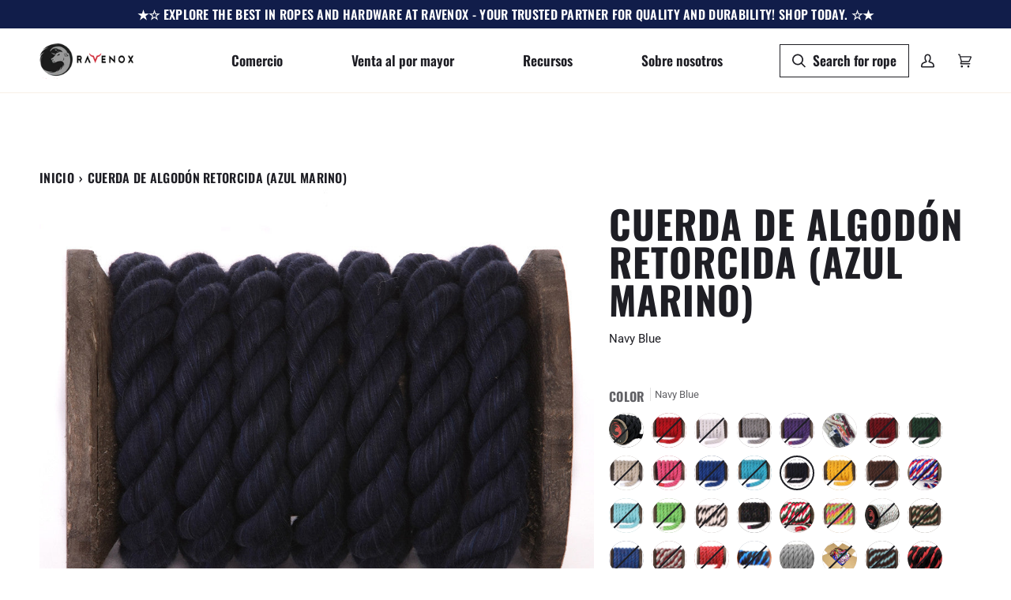

--- FILE ---
content_type: text/html; charset=utf-8
request_url: https://www.ravenox.com/es/products/super-soft-triple-strand-1-4-and-1-2-inch-twisted-cotton-rope-blue?variant=44805432344813
body_size: 61820
content:
<!doctype html>




<html class="no-js" lang="es" ><head>
  <meta charset="utf-8">
  <meta name="ahrefs-site-verification" content="6a840c61885f69d62f27e595d8873ec9840be0950875855277bf2669242a3de9">
  <meta name="google-site-verification" content="AJy68DEBLpyLsXWaYOytm3ZboC6qHdc9bgA2jl5subQ" />
  <meta http-equiv="X-UA-Compatible" content="IE=edge,chrome=1">
  <meta name="viewport" content="width=device-width,initial-scale=1,viewport-fit=cover">
  <meta name="theme-color" content="#f7f7f7"><link rel="canonical" href="https://www.ravenox.com/es/products/super-soft-triple-strand-1-4-and-1-2-inch-twisted-cotton-rope-blue"><!-- ======================= Pipeline Theme V6.5.1 ========================= -->

  <link rel="preconnect" href="https://cdn.shopify.com" crossorigin>
  <link rel="preconnect" href="https://fonts.shopify.com" crossorigin>
  <link rel="preconnect" href="https://monorail-edge.shopifysvc.com" crossorigin>


  <link rel="preload" href="//www.ravenox.com/cdn/shop/t/67/assets/lazysizes.js?v=111431644619468174291718642016" as="script">
  <link rel="preload" href="//www.ravenox.com/cdn/shop/t/67/assets/vendor.js?v=131139509784942254651718642016" as="script">
  <link rel="preload" href="//www.ravenox.com/cdn/shop/t/67/assets/theme.js?v=55005270439858887571718642015" as="script">
  <link rel="preload" href="//www.ravenox.com/cdn/shop/t/67/assets/theme.css?v=37040355561094501651721325295" as="style"><link rel="shortcut icon" href="//www.ravenox.com/cdn/shop/files/favicon_ccdbbe3f-915a-4dcc-ad84-8afce875300a_32x32.png?v=1613526160" type="image/png"><!-- Title and description ================================================ -->
  
  <title>
    

    Cuerda de algodón trenzado azul marino | Cordón de algodón suave para todo
&ndash; Ravenox

  </title><meta name="description" content="Visite Ravenox para encontrar excelentes precios en cuerdas de algodón suaves y retorcidas en docenas de colores, incluido este increíble azul marino, ¡o personalice sus propios colores de cuerdas de algodón!">
  <!-- /snippets/social-meta-tags.liquid --><meta property="og:site_name" content="Ravenox">
<meta property="og:url" content="https://www.ravenox.com/es/products/super-soft-triple-strand-1-4-and-1-2-inch-twisted-cotton-rope-blue">
<meta property="og:title" content="Cuerda de algodón retorcida (azul marino)">
<meta property="og:type" content="product">
<meta property="og:description" content="Visite Ravenox para encontrar excelentes precios en cuerdas de algodón suaves y retorcidas en docenas de colores, incluido este increíble azul marino, ¡o personalice sus propios colores de cuerdas de algodón!"><meta property="og:price:amount" content="6.03">
  <meta property="og:price:currency" content="USD">
      <meta property="og:image" content="http://www.ravenox.com/cdn/shop/products/blue-navy-hc.jpeg?v=1590791395">
      <meta property="og:image:secure_url" content="https://www.ravenox.com/cdn/shop/products/blue-navy-hc.jpeg?v=1590791395">
      <meta property="og:image:height" content="1000">
      <meta property="og:image:width" content="1000">
      <meta property="og:image" content="http://www.ravenox.com/cdn/shop/files/NavyBlueCottonRopeSizes_AmazonProductImage.jpg?v=1688759206">
      <meta property="og:image:secure_url" content="https://www.ravenox.com/cdn/shop/files/NavyBlueCottonRopeSizes_AmazonProductImage.jpg?v=1688759206">
      <meta property="og:image:height" content="1080">
      <meta property="og:image:width" content="1080">
      <meta property="og:image" content="http://www.ravenox.com/cdn/shop/files/preview_images/hqdefault_3130267c-5766-47db-85b5-78639d62f952.jpg?v=1697332481">
      <meta property="og:image:secure_url" content="https://www.ravenox.com/cdn/shop/files/preview_images/hqdefault_3130267c-5766-47db-85b5-78639d62f952.jpg?v=1697332481">
      <meta property="og:image:height" content="360">
      <meta property="og:image:width" content="480">
<meta property="twitter:image" content="http://www.ravenox.com/cdn/shop/products/blue-navy-hc_1200x1200.jpeg?v=1590791395">

<meta name="twitter:site" content="@ravenoxusa">
<meta name="twitter:card" content="summary_large_image">
<meta name="twitter:title" content="Cuerda de algodón retorcida (azul marino)">
<meta name="twitter:description" content="Visite Ravenox para encontrar excelentes precios en cuerdas de algodón suaves y retorcidas en docenas de colores, incluido este increíble azul marino, ¡o personalice sus propios colores de cuerdas de algodón!"><!-- CSS ================================================================== -->

  <link href="//www.ravenox.com/cdn/shop/t/67/assets/font-settings.css?v=64442352974813591611755051369" rel="stylesheet" type="text/css" media="all" />

  <!-- /snippets/css-variables.liquid -->


<style data-shopify>

:root {
/* ================ Layout Variables ================ */






--LAYOUT-WIDTH: 1450px;
--LAYOUT-GUTTER: 24px;
--LAYOUT-GUTTER-OFFSET: -24px;
--NAV-GUTTER: 15px;
--LAYOUT-OUTER: 50px;

/* ================ Product video ================ */

--COLOR-VIDEO-BG: #f2f2f2;


/* ================ Color Variables ================ */

/* === Backgrounds ===*/
--COLOR-BG: #ffffff;
--COLOR-BG-ACCENT: #ffffff;

/* === Text colors ===*/
--COLOR-TEXT-DARK: #000000;
--COLOR-TEXT: #1e1e24;
--COLOR-TEXT-LIGHT: #626266;

/* === Bright color ===*/
--COLOR-PRIMARY: #a5271f;
--COLOR-PRIMARY-HOVER: #6e100a;
--COLOR-PRIMARY-FADE: rgba(165, 39, 31, 0.05);
--COLOR-PRIMARY-FADE-HOVER: rgba(165, 39, 31, 0.1);--COLOR-PRIMARY-OPPOSITE: #ffffff;

/* === Secondary/link Color ===*/
--COLOR-SECONDARY: #f7f7f7;
--COLOR-SECONDARY-HOVER: #d7cbcb;
--COLOR-SECONDARY-FADE: rgba(247, 247, 247, 0.05);
--COLOR-SECONDARY-FADE-HOVER: rgba(247, 247, 247, 0.1);--COLOR-SECONDARY-OPPOSITE: #050505;

/* === Shades of grey ===*/
--COLOR-A5:  rgba(30, 30, 36, 0.05);
--COLOR-A10: rgba(30, 30, 36, 0.1);
--COLOR-A20: rgba(30, 30, 36, 0.2);
--COLOR-A35: rgba(30, 30, 36, 0.35);
--COLOR-A50: rgba(30, 30, 36, 0.5);
--COLOR-A80: rgba(30, 30, 36, 0.8);
--COLOR-A90: rgba(30, 30, 36, 0.9);
--COLOR-A95: rgba(30, 30, 36, 0.95);


/* ================ Inverted Color Variables ================ */

--INVERSE-BG: #2e413d;
--INVERSE-BG-ACCENT: #111d4a;

/* === Text colors ===*/
--INVERSE-TEXT-DARK: #ffffff;
--INVERSE-TEXT: #ffffff;
--INVERSE-TEXT-LIGHT: #c0c6c5;

/* === Bright color ===*/
--INVERSE-PRIMARY: #ffe5da;
--INVERSE-PRIMARY-HOVER: #ffaf8e;
--INVERSE-PRIMARY-FADE: rgba(255, 229, 218, 0.05);
--INVERSE-PRIMARY-FADE-HOVER: rgba(255, 229, 218, 0.1);--INVERSE-PRIMARY-OPPOSITE: #000000;


/* === Second Color ===*/
--INVERSE-SECONDARY: #dff3fd;
--INVERSE-SECONDARY-HOVER: #91dbff;
--INVERSE-SECONDARY-FADE: rgba(223, 243, 253, 0.05);
--INVERSE-SECONDARY-FADE-HOVER: rgba(223, 243, 253, 0.1);--INVERSE-SECONDARY-OPPOSITE: #000000;


/* === Shades of grey ===*/
--INVERSE-A5:  rgba(255, 255, 255, 0.05);
--INVERSE-A10: rgba(255, 255, 255, 0.1);
--INVERSE-A20: rgba(255, 255, 255, 0.2);
--INVERSE-A35: rgba(255, 255, 255, 0.3);
--INVERSE-A80: rgba(255, 255, 255, 0.8);
--INVERSE-A90: rgba(255, 255, 255, 0.9);
--INVERSE-A95: rgba(255, 255, 255, 0.95);


/* ================ Bright Color Variables ================ */

--BRIGHT-BG: #f7f7f7;
--BRIGHT-BG-ACCENT: #ff4b00;

/* === Text colors ===*/
--BRIGHT-TEXT-DARK: #58586a;
--BRIGHT-TEXT: #1e1e24;
--BRIGHT-TEXT-LIGHT: #5f5f63;

/* === Bright color ===*/
--BRIGHT-PRIMARY: #a5271f;
--BRIGHT-PRIMARY-HOVER: #6e100a;
--BRIGHT-PRIMARY-FADE: rgba(165, 39, 31, 0.05);
--BRIGHT-PRIMARY-FADE-HOVER: rgba(165, 39, 31, 0.1);--BRIGHT-PRIMARY-OPPOSITE: #ffffff;


/* === Second Color ===*/
--BRIGHT-SECONDARY: #3f9f85;
--BRIGHT-SECONDARY-HOVER: #1e735c;
--BRIGHT-SECONDARY-FADE: rgba(63, 159, 133, 0.05);
--BRIGHT-SECONDARY-FADE-HOVER: rgba(63, 159, 133, 0.1);--BRIGHT-SECONDARY-OPPOSITE: #000000;


/* === Shades of grey ===*/
--BRIGHT-A5:  rgba(30, 30, 36, 0.05);
--BRIGHT-A10: rgba(30, 30, 36, 0.1);
--BRIGHT-A20: rgba(30, 30, 36, 0.2);
--BRIGHT-A35: rgba(30, 30, 36, 0.3);
--BRIGHT-A80: rgba(30, 30, 36, 0.8);
--BRIGHT-A90: rgba(30, 30, 36, 0.9);
--BRIGHT-A95: rgba(30, 30, 36, 0.95);


/* === Account Bar ===*/
--COLOR-ANNOUNCEMENT-BG: #111d4a;
--COLOR-ANNOUNCEMENT-TEXT: #ffffff;

/* === Nav and dropdown link background ===*/
--COLOR-NAV: #ffffff;
--COLOR-NAV-TEXT: #1e1e24;
--COLOR-NAV-TEXT-DARK: #000000;
--COLOR-NAV-TEXT-LIGHT: #626266;
--COLOR-NAV-BORDER: #f8f0e7;
--COLOR-NAV-A10: rgba(30, 30, 36, 0.1);
--COLOR-NAV-A50: rgba(30, 30, 36, 0.5);
--COLOR-HIGHLIGHT-LINK: #d2815f;

/* === Site Footer ===*/
--COLOR-FOOTER-BG: #f7f7f7;
--COLOR-FOOTER-TEXT: #4c4c4c;
--COLOR-FOOTER-A5: rgba(76, 76, 76, 0.05);
--COLOR-FOOTER-A15: rgba(76, 76, 76, 0.15);
--COLOR-FOOTER-A90: rgba(76, 76, 76, 0.9);

/* === Sub-Footer ===*/
--COLOR-SUB-FOOTER-BG: #1e1e24;
--COLOR-SUB-FOOTER-TEXT: #ffffff;
--COLOR-SUB-FOOTER-A5: rgba(255, 255, 255, 0.05);
--COLOR-SUB-FOOTER-A15: rgba(255, 255, 255, 0.15);
--COLOR-SUB-FOOTER-A90: rgba(255, 255, 255, 0.9);

/* === Products ===*/
--PRODUCT-GRID-ASPECT-RATIO: 130.0%;

/* === Product badges ===*/
--COLOR-BADGE: #a5271f;
--COLOR-BADGE-TEXT: #ffffff;
--COLOR-BADGE-TEXT-HOVER: #ffffff;
--COLOR-BADGE-HAIRLINE: #aa322a;

/* === Product item slider ===*/--COLOR-PRODUCT-SLIDER: #a5271f;--COLOR-PRODUCT-SLIDER-OPPOSITE: rgba(255, 255, 255, 0.06);/* === disabled form colors ===*/
--COLOR-DISABLED-BG: #e9e9e9;
--COLOR-DISABLED-TEXT: #b0b0b2;

--INVERSE-DISABLED-BG: #435450;
--INVERSE-DISABLED-TEXT: #778481;

/* === Button Radius === */
--BUTTON-RADIUS: 2px;


/* ================ Typography ================ */

--FONT-STACK-BODY: Roboto, sans-serif;
--FONT-STYLE-BODY: normal;
--FONT-WEIGHT-BODY: 400;
--FONT-WEIGHT-BODY-BOLD: 500;
--FONT-ADJUST-BODY: 1.0;

--FONT-STACK-HEADING: Oswald, sans-serif;
--FONT-STYLE-HEADING: normal;
--FONT-WEIGHT-HEADING: 700;
--FONT-WEIGHT-HEADING-BOLD: 700;
--FONT-ADJUST-HEADING: 1.25;

  --FONT-HEADING-SPACE: 1px;
  --FONT-HEADING-CAPS: uppercase;

--FONT-STACK-ACCENT: Oswald, sans-serif;
--FONT-STYLE-ACCENT: normal;
--FONT-WEIGHT-ACCENT: 600;
--FONT-WEIGHT-ACCENT-BOLD: 700;
--FONT-ADJUST-ACCENT: 1.25;
--FONT-SPACING-ACCENT: 0.3px;

--FONT-STACK-NAV: Oswald, sans-serif;
--FONT-STYLE-NAV: normal;
--FONT-ADJUST-NAV: 1.45;

--FONT-WEIGHT-NAV: 600;
--FONT-WEIGHT-NAV-BOLD: 700;


--ICO-SELECT: url('//www.ravenox.com/cdn/shop/t/67/assets/ico-select.svg?v=145827710252494523971718642016');

/* ================ Photo correction ================ */
--PHOTO-CORRECTION: 100%;



}

</style>


  <link href="//www.ravenox.com/cdn/shop/t/67/assets/theme.css?v=37040355561094501651721325295" rel="stylesheet" type="text/css" media="all" />

  <script>
    document.documentElement.className = document.documentElement.className.replace('no-js', 'js');

    
      document.documentElement.classList.add('aos-initialized');let root = '/es';
    if (root[root.length - 1] !== '/') {
      root = `${root}/`;
    }
    var theme = {
      routes: {
        root_url: root,
        cart: '/es/cart',
        cart_add_url: '/es/cart/add',
        product_recommendations_url: '/es/recommendations/products',
        account_addresses_url: '/es/account/addresses'
      },
      state: {
        cartOpen: null,
      },
      sizes: {
        small: 480,
        medium: 768,
        large: 1100,
        widescreen: 1400
      },
      keyboardKeys: {
        TAB: 9,
        ENTER: 13,
        ESCAPE: 27,
        SPACE: 32,
        LEFTARROW: 37,
        RIGHTARROW: 39
      },
      assets: {
        photoswipe: '//www.ravenox.com/cdn/shop/t/67/assets/photoswipe.js?v=162613001030112971491718642017',
        smoothscroll: '//www.ravenox.com/cdn/shop/t/67/assets/smoothscroll.js?v=37906625415260927261718642016',
        swatches: '//www.ravenox.com/cdn/shop/t/67/assets/swatches.json?v=86423395468639806581718642016',
        noImage: '//www.ravenox.com/cdn/shopifycloud/storefront/assets/no-image-2048-a2addb12.gif',
        base: '//www.ravenox.com/cdn/shop/t/67/assets/'
      },
      strings: {
        swatchesKey: "Color",
        addToCart: "Agregar al carrito",
        estimateShipping: "Fecha de entrega estimada",
        noShippingAvailable: "No enviamos a este destino.",
        free: "Libre",
        from: "De",
        preOrder: "Hacer un pedido",
        soldOut: "Agotado",
        sale: "Oferta",
        subscription: "Suscripción",
        unavailable: "No disponible",
        unitPrice: "Precio unitario",
        unitPriceSeparator: "por",
        stockout: "Todos stock disponible está en el carrito",
        products: "Productos",
        pages: "Páginas",
        collections: "Colecciones",
        resultsFor: "Resultados para",
        noResultsFor: "Ningún resultado para",
        articles: "Artículos",
        successMessage: "Link copiado al portapapeles",
      },
      settings: {
        badge_sale_type: "dollar",
        search_products: true,
        search_collections: true,
        search_pages: true,
        search_articles: true,
        animate_hover: true,
        animate_scroll: true,
        show_locale_desktop: null,
        show_locale_mobile: null,
        show_currency_desktop: null,
        show_currency_mobile: null,
        currency_select_type: "country",
        currency_code_enable: false,
        excluded_collections_strict: ["all"," frontpage"],
        excluded_collections: ["sibling"]
      },
      info: {
        name: 'pipeline'
      },
      version: '6.5.1',
      moneyFormat: "$ {{amount}}",
      shopCurrency: "USD",
      currencyCode: "USD"
    }
    let windowInnerHeight = window.innerHeight;
    document.documentElement.style.setProperty('--full-screen', `${windowInnerHeight}px`);
    document.documentElement.style.setProperty('--three-quarters', `${windowInnerHeight * 0.75}px`);
    document.documentElement.style.setProperty('--two-thirds', `${windowInnerHeight * 0.66}px`);
    document.documentElement.style.setProperty('--one-half', `${windowInnerHeight * 0.5}px`);
    document.documentElement.style.setProperty('--one-third', `${windowInnerHeight * 0.33}px`);
    document.documentElement.style.setProperty('--one-fifth', `${windowInnerHeight * 0.2}px`);

    window.lazySizesConfig = window.lazySizesConfig || {};
    window.lazySizesConfig.loadHidden = false;
    window.isRTL = document.documentElement.getAttribute('dir') === 'rtl';
  </script><!-- Theme Javascript ============================================================== -->
  <script src="//www.ravenox.com/cdn/shop/t/67/assets/lazysizes.js?v=111431644619468174291718642016" async="async"></script>
  <script src="//www.ravenox.com/cdn/shop/t/67/assets/vendor.js?v=131139509784942254651718642016" defer="defer"></script>
  <script src="//www.ravenox.com/cdn/shop/t/67/assets/theme.js?v=55005270439858887571718642015" defer="defer"></script>

  <script>
    (function () {
      function onPageShowEvents() {
        if ('requestIdleCallback' in window) {
          requestIdleCallback(initCartEvent, { timeout: 500 })
        } else {
          initCartEvent()
        }
        function initCartEvent(){
          window.fetch(window.theme.routes.cart + '.js')
          .then((response) => {
            if(!response.ok){
              throw {status: response.statusText};
            }
            return response.json();
          })
          .then((response) => {
            document.dispatchEvent(new CustomEvent('theme:cart:change', {
              detail: {
                cart: response,
              },
              bubbles: true,
            }));
            return response;
          })
          .catch((e) => {
            console.error(e);
          });
        }
      };
      window.onpageshow = onPageShowEvents;
    })();
  </script>

  <script type="text/javascript">
    if (window.MSInputMethodContext && document.documentMode) {
      var scripts = document.getElementsByTagName('script')[0];
      var polyfill = document.createElement("script");
      polyfill.defer = true;
      polyfill.src = "//www.ravenox.com/cdn/shop/t/67/assets/ie11.js?v=144489047535103983231718642016";

      scripts.parentNode.insertBefore(polyfill, scripts);
    }
  </script>

  <!-- Shopify app scripts =========================================================== -->
  <script>window.performance && window.performance.mark && window.performance.mark('shopify.content_for_header.start');</script><meta name="google-site-verification" content="vd-TrvuCvnIPUZzmcMyRcCwuhbaP49RTSXIOPKwUf_E">
<meta id="shopify-digital-wallet" name="shopify-digital-wallet" content="/8388677/digital_wallets/dialog">
<meta name="shopify-checkout-api-token" content="5302514c7bc13675ab5901edc3cefd3c">
<meta id="in-context-paypal-metadata" data-shop-id="8388677" data-venmo-supported="false" data-environment="production" data-locale="es_ES" data-paypal-v4="true" data-currency="USD">
<link rel="alternate" hreflang="x-default" href="https://www.ravenox.com/products/super-soft-triple-strand-1-4-and-1-2-inch-twisted-cotton-rope-blue">
<link rel="alternate" hreflang="en" href="https://www.ravenox.com/products/super-soft-triple-strand-1-4-and-1-2-inch-twisted-cotton-rope-blue">
<link rel="alternate" hreflang="es" href="https://www.ravenox.com/es/products/super-soft-triple-strand-1-4-and-1-2-inch-twisted-cotton-rope-blue">
<link rel="alternate" hreflang="zh-Hans" href="https://www.ravenox.com/zh/products/super-soft-triple-strand-1-4-and-1-2-inch-twisted-cotton-rope-blue">
<link rel="alternate" hreflang="zh-Hans-US" href="https://www.ravenox.com/zh/products/super-soft-triple-strand-1-4-and-1-2-inch-twisted-cotton-rope-blue">
<link rel="alternate" type="application/json+oembed" href="https://www.ravenox.com/es/products/super-soft-triple-strand-1-4-and-1-2-inch-twisted-cotton-rope-blue.oembed">
<script async="async" src="/checkouts/internal/preloads.js?locale=es-US"></script>
<link rel="preconnect" href="https://shop.app" crossorigin="anonymous">
<script async="async" src="https://shop.app/checkouts/internal/preloads.js?locale=es-US&shop_id=8388677" crossorigin="anonymous"></script>
<script id="apple-pay-shop-capabilities" type="application/json">{"shopId":8388677,"countryCode":"US","currencyCode":"USD","merchantCapabilities":["supports3DS"],"merchantId":"gid:\/\/shopify\/Shop\/8388677","merchantName":"Ravenox","requiredBillingContactFields":["postalAddress","email"],"requiredShippingContactFields":["postalAddress","email"],"shippingType":"shipping","supportedNetworks":["visa","masterCard","amex","discover","elo","jcb"],"total":{"type":"pending","label":"Ravenox","amount":"1.00"},"shopifyPaymentsEnabled":true,"supportsSubscriptions":true}</script>
<script id="shopify-features" type="application/json">{"accessToken":"5302514c7bc13675ab5901edc3cefd3c","betas":["rich-media-storefront-analytics"],"domain":"www.ravenox.com","predictiveSearch":true,"shopId":8388677,"locale":"es"}</script>
<script>var Shopify = Shopify || {};
Shopify.shop = "globalfms.myshopify.com";
Shopify.locale = "es";
Shopify.currency = {"active":"USD","rate":"1.0"};
Shopify.country = "US";
Shopify.theme = {"name":"Metafield Description Transition","id":142502756589,"schema_name":"Pipeline","schema_version":"6.5.1","theme_store_id":null,"role":"main"};
Shopify.theme.handle = "null";
Shopify.theme.style = {"id":null,"handle":null};
Shopify.cdnHost = "www.ravenox.com/cdn";
Shopify.routes = Shopify.routes || {};
Shopify.routes.root = "/es/";</script>
<script type="module">!function(o){(o.Shopify=o.Shopify||{}).modules=!0}(window);</script>
<script>!function(o){function n(){var o=[];function n(){o.push(Array.prototype.slice.apply(arguments))}return n.q=o,n}var t=o.Shopify=o.Shopify||{};t.loadFeatures=n(),t.autoloadFeatures=n()}(window);</script>
<script>
  window.ShopifyPay = window.ShopifyPay || {};
  window.ShopifyPay.apiHost = "shop.app\/pay";
  window.ShopifyPay.redirectState = null;
</script>
<script id="shop-js-analytics" type="application/json">{"pageType":"product"}</script>
<script defer="defer" async type="module" src="//www.ravenox.com/cdn/shopifycloud/shop-js/modules/v2/client.init-shop-cart-sync_-aut3ZVe.es.esm.js"></script>
<script defer="defer" async type="module" src="//www.ravenox.com/cdn/shopifycloud/shop-js/modules/v2/chunk.common_jR-HGkUL.esm.js"></script>
<script type="module">
  await import("//www.ravenox.com/cdn/shopifycloud/shop-js/modules/v2/client.init-shop-cart-sync_-aut3ZVe.es.esm.js");
await import("//www.ravenox.com/cdn/shopifycloud/shop-js/modules/v2/chunk.common_jR-HGkUL.esm.js");

  window.Shopify.SignInWithShop?.initShopCartSync?.({"fedCMEnabled":true,"windoidEnabled":true});

</script>
<script>
  window.Shopify = window.Shopify || {};
  if (!window.Shopify.featureAssets) window.Shopify.featureAssets = {};
  window.Shopify.featureAssets['shop-js'] = {"shop-cart-sync":["modules/v2/client.shop-cart-sync_BAYdngfT.es.esm.js","modules/v2/chunk.common_jR-HGkUL.esm.js"],"init-fed-cm":["modules/v2/client.init-fed-cm_C1KIrACA.es.esm.js","modules/v2/chunk.common_jR-HGkUL.esm.js"],"shop-button":["modules/v2/client.shop-button_nPJqyawu.es.esm.js","modules/v2/chunk.common_jR-HGkUL.esm.js"],"init-windoid":["modules/v2/client.init-windoid_BBN3UDv3.es.esm.js","modules/v2/chunk.common_jR-HGkUL.esm.js"],"shop-cash-offers":["modules/v2/client.shop-cash-offers_DHr6BHOX.es.esm.js","modules/v2/chunk.common_jR-HGkUL.esm.js","modules/v2/chunk.modal_K_-4b6jm.esm.js"],"shop-toast-manager":["modules/v2/client.shop-toast-manager_DsmMrndK.es.esm.js","modules/v2/chunk.common_jR-HGkUL.esm.js"],"init-shop-email-lookup-coordinator":["modules/v2/client.init-shop-email-lookup-coordinator_CqHiorcR.es.esm.js","modules/v2/chunk.common_jR-HGkUL.esm.js"],"pay-button":["modules/v2/client.pay-button_CyYMAtLe.es.esm.js","modules/v2/chunk.common_jR-HGkUL.esm.js"],"avatar":["modules/v2/client.avatar_BTnouDA3.es.esm.js"],"init-shop-cart-sync":["modules/v2/client.init-shop-cart-sync_-aut3ZVe.es.esm.js","modules/v2/chunk.common_jR-HGkUL.esm.js"],"shop-login-button":["modules/v2/client.shop-login-button_CkV-3QmP.es.esm.js","modules/v2/chunk.common_jR-HGkUL.esm.js","modules/v2/chunk.modal_K_-4b6jm.esm.js"],"init-customer-accounts-sign-up":["modules/v2/client.init-customer-accounts-sign-up_OVpxiKuf.es.esm.js","modules/v2/client.shop-login-button_CkV-3QmP.es.esm.js","modules/v2/chunk.common_jR-HGkUL.esm.js","modules/v2/chunk.modal_K_-4b6jm.esm.js"],"init-shop-for-new-customer-accounts":["modules/v2/client.init-shop-for-new-customer-accounts_B3-6tUHj.es.esm.js","modules/v2/client.shop-login-button_CkV-3QmP.es.esm.js","modules/v2/chunk.common_jR-HGkUL.esm.js","modules/v2/chunk.modal_K_-4b6jm.esm.js"],"init-customer-accounts":["modules/v2/client.init-customer-accounts_DAvreLqn.es.esm.js","modules/v2/client.shop-login-button_CkV-3QmP.es.esm.js","modules/v2/chunk.common_jR-HGkUL.esm.js","modules/v2/chunk.modal_K_-4b6jm.esm.js"],"shop-follow-button":["modules/v2/client.shop-follow-button_D-yP9CCa.es.esm.js","modules/v2/chunk.common_jR-HGkUL.esm.js","modules/v2/chunk.modal_K_-4b6jm.esm.js"],"lead-capture":["modules/v2/client.lead-capture_cgi9rykO.es.esm.js","modules/v2/chunk.common_jR-HGkUL.esm.js","modules/v2/chunk.modal_K_-4b6jm.esm.js"],"checkout-modal":["modules/v2/client.checkout-modal_CNOx8cMi.es.esm.js","modules/v2/chunk.common_jR-HGkUL.esm.js","modules/v2/chunk.modal_K_-4b6jm.esm.js"],"shop-login":["modules/v2/client.shop-login_B0Pz78O1.es.esm.js","modules/v2/chunk.common_jR-HGkUL.esm.js","modules/v2/chunk.modal_K_-4b6jm.esm.js"],"payment-terms":["modules/v2/client.payment-terms_DHTqhmPP.es.esm.js","modules/v2/chunk.common_jR-HGkUL.esm.js","modules/v2/chunk.modal_K_-4b6jm.esm.js"]};
</script>
<script>(function() {
  var isLoaded = false;
  function asyncLoad() {
    if (isLoaded) return;
    isLoaded = true;
    var urls = ["https:\/\/chimpstatic.com\/mcjs-connected\/js\/users\/6b994f8a0190be6bf3d4305d9\/581a7ec0f30767e50be38e010.js?shop=globalfms.myshopify.com"];
    for (var i = 0; i < urls.length; i++) {
      var s = document.createElement('script');
      s.type = 'text/javascript';
      s.async = true;
      s.src = urls[i];
      var x = document.getElementsByTagName('script')[0];
      x.parentNode.insertBefore(s, x);
    }
  };
  if(window.attachEvent) {
    window.attachEvent('onload', asyncLoad);
  } else {
    window.addEventListener('load', asyncLoad, false);
  }
})();</script>
<script id="__st">var __st={"a":8388677,"offset":-28800,"reqid":"c1fc5e44-85cd-4283-aaa1-dc4748bb1b26-1768960672","pageurl":"www.ravenox.com\/es\/products\/super-soft-triple-strand-1-4-and-1-2-inch-twisted-cotton-rope-blue?variant=44805432344813","u":"e1e4d43a8c17","p":"product","rtyp":"product","rid":3710803713};</script>
<script>window.ShopifyPaypalV4VisibilityTracking = true;</script>
<script id="captcha-bootstrap">!function(){'use strict';const t='contact',e='account',n='new_comment',o=[[t,t],['blogs',n],['comments',n],[t,'customer']],c=[[e,'customer_login'],[e,'guest_login'],[e,'recover_customer_password'],[e,'create_customer']],r=t=>t.map((([t,e])=>`form[action*='/${t}']:not([data-nocaptcha='true']) input[name='form_type'][value='${e}']`)).join(','),a=t=>()=>t?[...document.querySelectorAll(t)].map((t=>t.form)):[];function s(){const t=[...o],e=r(t);return a(e)}const i='password',u='form_key',d=['recaptcha-v3-token','g-recaptcha-response','h-captcha-response',i],f=()=>{try{return window.sessionStorage}catch{return}},m='__shopify_v',_=t=>t.elements[u];function p(t,e,n=!1){try{const o=window.sessionStorage,c=JSON.parse(o.getItem(e)),{data:r}=function(t){const{data:e,action:n}=t;return t[m]||n?{data:e,action:n}:{data:t,action:n}}(c);for(const[e,n]of Object.entries(r))t.elements[e]&&(t.elements[e].value=n);n&&o.removeItem(e)}catch(o){console.error('form repopulation failed',{error:o})}}const l='form_type',E='cptcha';function T(t){t.dataset[E]=!0}const w=window,h=w.document,L='Shopify',v='ce_forms',y='captcha';let A=!1;((t,e)=>{const n=(g='f06e6c50-85a8-45c8-87d0-21a2b65856fe',I='https://cdn.shopify.com/shopifycloud/storefront-forms-hcaptcha/ce_storefront_forms_captcha_hcaptcha.v1.5.2.iife.js',D={infoText:'Protegido por hCaptcha',privacyText:'Privacidad',termsText:'Términos'},(t,e,n)=>{const o=w[L][v],c=o.bindForm;if(c)return c(t,g,e,D).then(n);var r;o.q.push([[t,g,e,D],n]),r=I,A||(h.body.append(Object.assign(h.createElement('script'),{id:'captcha-provider',async:!0,src:r})),A=!0)});var g,I,D;w[L]=w[L]||{},w[L][v]=w[L][v]||{},w[L][v].q=[],w[L][y]=w[L][y]||{},w[L][y].protect=function(t,e){n(t,void 0,e),T(t)},Object.freeze(w[L][y]),function(t,e,n,w,h,L){const[v,y,A,g]=function(t,e,n){const i=e?o:[],u=t?c:[],d=[...i,...u],f=r(d),m=r(i),_=r(d.filter((([t,e])=>n.includes(e))));return[a(f),a(m),a(_),s()]}(w,h,L),I=t=>{const e=t.target;return e instanceof HTMLFormElement?e:e&&e.form},D=t=>v().includes(t);t.addEventListener('submit',(t=>{const e=I(t);if(!e)return;const n=D(e)&&!e.dataset.hcaptchaBound&&!e.dataset.recaptchaBound,o=_(e),c=g().includes(e)&&(!o||!o.value);(n||c)&&t.preventDefault(),c&&!n&&(function(t){try{if(!f())return;!function(t){const e=f();if(!e)return;const n=_(t);if(!n)return;const o=n.value;o&&e.removeItem(o)}(t);const e=Array.from(Array(32),(()=>Math.random().toString(36)[2])).join('');!function(t,e){_(t)||t.append(Object.assign(document.createElement('input'),{type:'hidden',name:u})),t.elements[u].value=e}(t,e),function(t,e){const n=f();if(!n)return;const o=[...t.querySelectorAll(`input[type='${i}']`)].map((({name:t})=>t)),c=[...d,...o],r={};for(const[a,s]of new FormData(t).entries())c.includes(a)||(r[a]=s);n.setItem(e,JSON.stringify({[m]:1,action:t.action,data:r}))}(t,e)}catch(e){console.error('failed to persist form',e)}}(e),e.submit())}));const S=(t,e)=>{t&&!t.dataset[E]&&(n(t,e.some((e=>e===t))),T(t))};for(const o of['focusin','change'])t.addEventListener(o,(t=>{const e=I(t);D(e)&&S(e,y())}));const B=e.get('form_key'),M=e.get(l),P=B&&M;t.addEventListener('DOMContentLoaded',(()=>{const t=y();if(P)for(const e of t)e.elements[l].value===M&&p(e,B);[...new Set([...A(),...v().filter((t=>'true'===t.dataset.shopifyCaptcha))])].forEach((e=>S(e,t)))}))}(h,new URLSearchParams(w.location.search),n,t,e,['guest_login'])})(!0,!1)}();</script>
<script integrity="sha256-4kQ18oKyAcykRKYeNunJcIwy7WH5gtpwJnB7kiuLZ1E=" data-source-attribution="shopify.loadfeatures" defer="defer" src="//www.ravenox.com/cdn/shopifycloud/storefront/assets/storefront/load_feature-a0a9edcb.js" crossorigin="anonymous"></script>
<script crossorigin="anonymous" defer="defer" src="//www.ravenox.com/cdn/shopifycloud/storefront/assets/shopify_pay/storefront-65b4c6d7.js?v=20250812"></script>
<script data-source-attribution="shopify.dynamic_checkout.dynamic.init">var Shopify=Shopify||{};Shopify.PaymentButton=Shopify.PaymentButton||{isStorefrontPortableWallets:!0,init:function(){window.Shopify.PaymentButton.init=function(){};var t=document.createElement("script");t.src="https://www.ravenox.com/cdn/shopifycloud/portable-wallets/latest/portable-wallets.es.js",t.type="module",document.head.appendChild(t)}};
</script>
<script data-source-attribution="shopify.dynamic_checkout.buyer_consent">
  function portableWalletsHideBuyerConsent(e){var t=document.getElementById("shopify-buyer-consent"),n=document.getElementById("shopify-subscription-policy-button");t&&n&&(t.classList.add("hidden"),t.setAttribute("aria-hidden","true"),n.removeEventListener("click",e))}function portableWalletsShowBuyerConsent(e){var t=document.getElementById("shopify-buyer-consent"),n=document.getElementById("shopify-subscription-policy-button");t&&n&&(t.classList.remove("hidden"),t.removeAttribute("aria-hidden"),n.addEventListener("click",e))}window.Shopify?.PaymentButton&&(window.Shopify.PaymentButton.hideBuyerConsent=portableWalletsHideBuyerConsent,window.Shopify.PaymentButton.showBuyerConsent=portableWalletsShowBuyerConsent);
</script>
<script data-source-attribution="shopify.dynamic_checkout.cart.bootstrap">document.addEventListener("DOMContentLoaded",(function(){function t(){return document.querySelector("shopify-accelerated-checkout-cart, shopify-accelerated-checkout")}if(t())Shopify.PaymentButton.init();else{new MutationObserver((function(e,n){t()&&(Shopify.PaymentButton.init(),n.disconnect())})).observe(document.body,{childList:!0,subtree:!0})}}));
</script>
<link id="shopify-accelerated-checkout-styles" rel="stylesheet" media="screen" href="https://www.ravenox.com/cdn/shopifycloud/portable-wallets/latest/accelerated-checkout-backwards-compat.css" crossorigin="anonymous">
<style id="shopify-accelerated-checkout-cart">
        #shopify-buyer-consent {
  margin-top: 1em;
  display: inline-block;
  width: 100%;
}

#shopify-buyer-consent.hidden {
  display: none;
}

#shopify-subscription-policy-button {
  background: none;
  border: none;
  padding: 0;
  text-decoration: underline;
  font-size: inherit;
  cursor: pointer;
}

#shopify-subscription-policy-button::before {
  box-shadow: none;
}

      </style>

<script>window.performance && window.performance.mark && window.performance.mark('shopify.content_for_header.end');</script><script id="shop-promise-product" type="application/json">
  {
    "productId": "3710803713",
    "variantId": "44805432344813"
  }
</script>
<script id="shop-promise-features" type="application/json">
  {
    "supportedPromiseBrands": ["buy_with_prime"],
    "f_b9ba94d16a7d18ccd91d68be01e37df6": false,
    "f_85e460659f2e1fdd04f763b1587427a4": false
  }
</script>
<script fetchpriority="high" defer="defer" src="https://www.ravenox.com/cdn/shopifycloud/shop-promise-pdp/prod/shop_promise_pdp.js?v=1" data-source-attribution="shopify.shop-promise-pdp" crossorigin="anonymous"></script>
<link rel="preload" href="https://static-na.payments-amazon.com/checkout.js" as="script">




















 




 <div class="evm-wiser-popup-mainsection"></div>	<!-- BEGIN app block: shopify://apps/klaviyo-email-marketing-sms/blocks/klaviyo-onsite-embed/2632fe16-c075-4321-a88b-50b567f42507 -->















  <script>
    window.klaviyoReviewsProductDesignMode = false
  </script>







<!-- END app block --><script src="https://cdn.shopify.com/extensions/019bb80a-466a-71df-980f-88082c38b6cf/8a22979f73c40a316bbd935441390f3cf0e21b81-25284/assets/algolia_autocomplete.js" type="text/javascript" defer="defer"></script>
<link href="https://monorail-edge.shopifysvc.com" rel="dns-prefetch">
<script>(function(){if ("sendBeacon" in navigator && "performance" in window) {try {var session_token_from_headers = performance.getEntriesByType('navigation')[0].serverTiming.find(x => x.name == '_s').description;} catch {var session_token_from_headers = undefined;}var session_cookie_matches = document.cookie.match(/_shopify_s=([^;]*)/);var session_token_from_cookie = session_cookie_matches && session_cookie_matches.length === 2 ? session_cookie_matches[1] : "";var session_token = session_token_from_headers || session_token_from_cookie || "";function handle_abandonment_event(e) {var entries = performance.getEntries().filter(function(entry) {return /monorail-edge.shopifysvc.com/.test(entry.name);});if (!window.abandonment_tracked && entries.length === 0) {window.abandonment_tracked = true;var currentMs = Date.now();var navigation_start = performance.timing.navigationStart;var payload = {shop_id: 8388677,url: window.location.href,navigation_start,duration: currentMs - navigation_start,session_token,page_type: "product"};window.navigator.sendBeacon("https://monorail-edge.shopifysvc.com/v1/produce", JSON.stringify({schema_id: "online_store_buyer_site_abandonment/1.1",payload: payload,metadata: {event_created_at_ms: currentMs,event_sent_at_ms: currentMs}}));}}window.addEventListener('pagehide', handle_abandonment_event);}}());</script>
<script id="web-pixels-manager-setup">(function e(e,d,r,n,o){if(void 0===o&&(o={}),!Boolean(null===(a=null===(i=window.Shopify)||void 0===i?void 0:i.analytics)||void 0===a?void 0:a.replayQueue)){var i,a;window.Shopify=window.Shopify||{};var t=window.Shopify;t.analytics=t.analytics||{};var s=t.analytics;s.replayQueue=[],s.publish=function(e,d,r){return s.replayQueue.push([e,d,r]),!0};try{self.performance.mark("wpm:start")}catch(e){}var l=function(){var e={modern:/Edge?\/(1{2}[4-9]|1[2-9]\d|[2-9]\d{2}|\d{4,})\.\d+(\.\d+|)|Firefox\/(1{2}[4-9]|1[2-9]\d|[2-9]\d{2}|\d{4,})\.\d+(\.\d+|)|Chrom(ium|e)\/(9{2}|\d{3,})\.\d+(\.\d+|)|(Maci|X1{2}).+ Version\/(15\.\d+|(1[6-9]|[2-9]\d|\d{3,})\.\d+)([,.]\d+|)( \(\w+\)|)( Mobile\/\w+|) Safari\/|Chrome.+OPR\/(9{2}|\d{3,})\.\d+\.\d+|(CPU[ +]OS|iPhone[ +]OS|CPU[ +]iPhone|CPU IPhone OS|CPU iPad OS)[ +]+(15[._]\d+|(1[6-9]|[2-9]\d|\d{3,})[._]\d+)([._]\d+|)|Android:?[ /-](13[3-9]|1[4-9]\d|[2-9]\d{2}|\d{4,})(\.\d+|)(\.\d+|)|Android.+Firefox\/(13[5-9]|1[4-9]\d|[2-9]\d{2}|\d{4,})\.\d+(\.\d+|)|Android.+Chrom(ium|e)\/(13[3-9]|1[4-9]\d|[2-9]\d{2}|\d{4,})\.\d+(\.\d+|)|SamsungBrowser\/([2-9]\d|\d{3,})\.\d+/,legacy:/Edge?\/(1[6-9]|[2-9]\d|\d{3,})\.\d+(\.\d+|)|Firefox\/(5[4-9]|[6-9]\d|\d{3,})\.\d+(\.\d+|)|Chrom(ium|e)\/(5[1-9]|[6-9]\d|\d{3,})\.\d+(\.\d+|)([\d.]+$|.*Safari\/(?![\d.]+ Edge\/[\d.]+$))|(Maci|X1{2}).+ Version\/(10\.\d+|(1[1-9]|[2-9]\d|\d{3,})\.\d+)([,.]\d+|)( \(\w+\)|)( Mobile\/\w+|) Safari\/|Chrome.+OPR\/(3[89]|[4-9]\d|\d{3,})\.\d+\.\d+|(CPU[ +]OS|iPhone[ +]OS|CPU[ +]iPhone|CPU IPhone OS|CPU iPad OS)[ +]+(10[._]\d+|(1[1-9]|[2-9]\d|\d{3,})[._]\d+)([._]\d+|)|Android:?[ /-](13[3-9]|1[4-9]\d|[2-9]\d{2}|\d{4,})(\.\d+|)(\.\d+|)|Mobile Safari.+OPR\/([89]\d|\d{3,})\.\d+\.\d+|Android.+Firefox\/(13[5-9]|1[4-9]\d|[2-9]\d{2}|\d{4,})\.\d+(\.\d+|)|Android.+Chrom(ium|e)\/(13[3-9]|1[4-9]\d|[2-9]\d{2}|\d{4,})\.\d+(\.\d+|)|Android.+(UC? ?Browser|UCWEB|U3)[ /]?(15\.([5-9]|\d{2,})|(1[6-9]|[2-9]\d|\d{3,})\.\d+)\.\d+|SamsungBrowser\/(5\.\d+|([6-9]|\d{2,})\.\d+)|Android.+MQ{2}Browser\/(14(\.(9|\d{2,})|)|(1[5-9]|[2-9]\d|\d{3,})(\.\d+|))(\.\d+|)|K[Aa][Ii]OS\/(3\.\d+|([4-9]|\d{2,})\.\d+)(\.\d+|)/},d=e.modern,r=e.legacy,n=navigator.userAgent;return n.match(d)?"modern":n.match(r)?"legacy":"unknown"}(),u="modern"===l?"modern":"legacy",c=(null!=n?n:{modern:"",legacy:""})[u],f=function(e){return[e.baseUrl,"/wpm","/b",e.hashVersion,"modern"===e.buildTarget?"m":"l",".js"].join("")}({baseUrl:d,hashVersion:r,buildTarget:u}),m=function(e){var d=e.version,r=e.bundleTarget,n=e.surface,o=e.pageUrl,i=e.monorailEndpoint;return{emit:function(e){var a=e.status,t=e.errorMsg,s=(new Date).getTime(),l=JSON.stringify({metadata:{event_sent_at_ms:s},events:[{schema_id:"web_pixels_manager_load/3.1",payload:{version:d,bundle_target:r,page_url:o,status:a,surface:n,error_msg:t},metadata:{event_created_at_ms:s}}]});if(!i)return console&&console.warn&&console.warn("[Web Pixels Manager] No Monorail endpoint provided, skipping logging."),!1;try{return self.navigator.sendBeacon.bind(self.navigator)(i,l)}catch(e){}var u=new XMLHttpRequest;try{return u.open("POST",i,!0),u.setRequestHeader("Content-Type","text/plain"),u.send(l),!0}catch(e){return console&&console.warn&&console.warn("[Web Pixels Manager] Got an unhandled error while logging to Monorail."),!1}}}}({version:r,bundleTarget:l,surface:e.surface,pageUrl:self.location.href,monorailEndpoint:e.monorailEndpoint});try{o.browserTarget=l,function(e){var d=e.src,r=e.async,n=void 0===r||r,o=e.onload,i=e.onerror,a=e.sri,t=e.scriptDataAttributes,s=void 0===t?{}:t,l=document.createElement("script"),u=document.querySelector("head"),c=document.querySelector("body");if(l.async=n,l.src=d,a&&(l.integrity=a,l.crossOrigin="anonymous"),s)for(var f in s)if(Object.prototype.hasOwnProperty.call(s,f))try{l.dataset[f]=s[f]}catch(e){}if(o&&l.addEventListener("load",o),i&&l.addEventListener("error",i),u)u.appendChild(l);else{if(!c)throw new Error("Did not find a head or body element to append the script");c.appendChild(l)}}({src:f,async:!0,onload:function(){if(!function(){var e,d;return Boolean(null===(d=null===(e=window.Shopify)||void 0===e?void 0:e.analytics)||void 0===d?void 0:d.initialized)}()){var d=window.webPixelsManager.init(e)||void 0;if(d){var r=window.Shopify.analytics;r.replayQueue.forEach((function(e){var r=e[0],n=e[1],o=e[2];d.publishCustomEvent(r,n,o)})),r.replayQueue=[],r.publish=d.publishCustomEvent,r.visitor=d.visitor,r.initialized=!0}}},onerror:function(){return m.emit({status:"failed",errorMsg:"".concat(f," has failed to load")})},sri:function(e){var d=/^sha384-[A-Za-z0-9+/=]+$/;return"string"==typeof e&&d.test(e)}(c)?c:"",scriptDataAttributes:o}),m.emit({status:"loading"})}catch(e){m.emit({status:"failed",errorMsg:(null==e?void 0:e.message)||"Unknown error"})}}})({shopId: 8388677,storefrontBaseUrl: "https://www.ravenox.com",extensionsBaseUrl: "https://extensions.shopifycdn.com/cdn/shopifycloud/web-pixels-manager",monorailEndpoint: "https://monorail-edge.shopifysvc.com/unstable/produce_batch",surface: "storefront-renderer",enabledBetaFlags: ["2dca8a86"],webPixelsConfigList: [{"id":"1062633709","configuration":"{\"clickstreamId\":\"582dc829-3290-477c-9ba5-7012c472e646\"}","eventPayloadVersion":"v1","runtimeContext":"STRICT","scriptVersion":"63feaf60c604f4b86b05e9ada0513bae","type":"APP","apiClientId":44186959873,"privacyPurposes":["ANALYTICS","MARKETING","SALE_OF_DATA"],"dataSharingAdjustments":{"protectedCustomerApprovalScopes":["read_customer_address","read_customer_email","read_customer_name","read_customer_personal_data","read_customer_phone"]}},{"id":"455934189","configuration":"{\"config\":\"{\\\"pixel_id\\\":\\\"G-ZVCJNRD1PT\\\",\\\"target_country\\\":\\\"US\\\",\\\"gtag_events\\\":[{\\\"type\\\":\\\"search\\\",\\\"action_label\\\":[\\\"G-ZVCJNRD1PT\\\",\\\"AW-969060251\\\/hmN4COqylocBEJvfis4D\\\"]},{\\\"type\\\":\\\"begin_checkout\\\",\\\"action_label\\\":[\\\"G-ZVCJNRD1PT\\\",\\\"AW-969060251\\\/t45hCOeylocBEJvfis4D\\\"]},{\\\"type\\\":\\\"view_item\\\",\\\"action_label\\\":[\\\"G-ZVCJNRD1PT\\\",\\\"AW-969060251\\\/IjETCOGylocBEJvfis4D\\\",\\\"MC-6C93D2T7BH\\\"]},{\\\"type\\\":\\\"purchase\\\",\\\"action_label\\\":[\\\"G-ZVCJNRD1PT\\\",\\\"AW-969060251\\\/O-eGCN6ylocBEJvfis4D\\\",\\\"MC-6C93D2T7BH\\\"]},{\\\"type\\\":\\\"page_view\\\",\\\"action_label\\\":[\\\"G-ZVCJNRD1PT\\\",\\\"AW-969060251\\\/ZsU1CNuylocBEJvfis4D\\\",\\\"MC-6C93D2T7BH\\\"]},{\\\"type\\\":\\\"add_payment_info\\\",\\\"action_label\\\":[\\\"G-ZVCJNRD1PT\\\",\\\"AW-969060251\\\/bIynCO2ylocBEJvfis4D\\\"]},{\\\"type\\\":\\\"add_to_cart\\\",\\\"action_label\\\":[\\\"G-ZVCJNRD1PT\\\",\\\"AW-969060251\\\/I4MQCOSylocBEJvfis4D\\\"]}],\\\"enable_monitoring_mode\\\":false}\"}","eventPayloadVersion":"v1","runtimeContext":"OPEN","scriptVersion":"b2a88bafab3e21179ed38636efcd8a93","type":"APP","apiClientId":1780363,"privacyPurposes":[],"dataSharingAdjustments":{"protectedCustomerApprovalScopes":["read_customer_address","read_customer_email","read_customer_name","read_customer_personal_data","read_customer_phone"]}},{"id":"177176813","configuration":"{\"pixel_id\":\"1415704885112869\",\"pixel_type\":\"facebook_pixel\",\"metaapp_system_user_token\":\"-\"}","eventPayloadVersion":"v1","runtimeContext":"OPEN","scriptVersion":"ca16bc87fe92b6042fbaa3acc2fbdaa6","type":"APP","apiClientId":2329312,"privacyPurposes":["ANALYTICS","MARKETING","SALE_OF_DATA"],"dataSharingAdjustments":{"protectedCustomerApprovalScopes":["read_customer_address","read_customer_email","read_customer_name","read_customer_personal_data","read_customer_phone"]}},{"id":"32637165","eventPayloadVersion":"1","runtimeContext":"LAX","scriptVersion":"1","type":"CUSTOM","privacyPurposes":["ANALYTICS","MARKETING","SALE_OF_DATA"],"name":"Thoughtmetric"},{"id":"shopify-app-pixel","configuration":"{}","eventPayloadVersion":"v1","runtimeContext":"STRICT","scriptVersion":"0450","apiClientId":"shopify-pixel","type":"APP","privacyPurposes":["ANALYTICS","MARKETING"]},{"id":"shopify-custom-pixel","eventPayloadVersion":"v1","runtimeContext":"LAX","scriptVersion":"0450","apiClientId":"shopify-pixel","type":"CUSTOM","privacyPurposes":["ANALYTICS","MARKETING"]}],isMerchantRequest: false,initData: {"shop":{"name":"Ravenox","paymentSettings":{"currencyCode":"USD"},"myshopifyDomain":"globalfms.myshopify.com","countryCode":"US","storefrontUrl":"https:\/\/www.ravenox.com\/es"},"customer":null,"cart":null,"checkout":null,"productVariants":[{"price":{"amount":6.03,"currencyCode":"USD"},"product":{"title":"Cuerda de algodón retorcida (azul marino)","vendor":"Ravenox","id":"3710803713","untranslatedTitle":"Cuerda de algodón retorcida (azul marino)","url":"\/es\/products\/super-soft-triple-strand-1-4-and-1-2-inch-twisted-cotton-rope-blue","type":"Rope"},"id":"44805432344813","image":{"src":"\/\/www.ravenox.com\/cdn\/shop\/files\/Ravenox_Twisted_Cotton_Cord_Twine_Navy_Blue_1-8_inch_logo.jpg?v=1705878979"},"sku":"ZC-BR-Blue-25-1.8","title":"1\/8-inch x 25-feet","untranslatedTitle":"1\/8-inch x 25-feet"},{"price":{"amount":7.8,"currencyCode":"USD"},"product":{"title":"Cuerda de algodón retorcida (azul marino)","vendor":"Ravenox","id":"3710803713","untranslatedTitle":"Cuerda de algodón retorcida (azul marino)","url":"\/es\/products\/super-soft-triple-strand-1-4-and-1-2-inch-twisted-cotton-rope-blue","type":"Rope"},"id":"44805432377581","image":{"src":"\/\/www.ravenox.com\/cdn\/shop\/files\/Ravenox_Twisted_Cotton_Cord_Twine_Navy_Blue_1-8_inch_logo.jpg?v=1705878979"},"sku":"ZC-BR-Blue-50-1.8","title":"1\/8-inch x 50-feet","untranslatedTitle":"1\/8-inch x 50-feet"},{"price":{"amount":78.15,"currencyCode":"USD"},"product":{"title":"Cuerda de algodón retorcida (azul marino)","vendor":"Ravenox","id":"3710803713","untranslatedTitle":"Cuerda de algodón retorcida (azul marino)","url":"\/es\/products\/super-soft-triple-strand-1-4-and-1-2-inch-twisted-cotton-rope-blue","type":"Rope"},"id":"31069073113178","image":{"src":"\/\/www.ravenox.com\/cdn\/shop\/products\/blue-navy-hc.jpeg?v=1590791395"},"sku":"ZC-BR-Blue-1500-1.8","title":"Azul marino","untranslatedTitle":"1\/8-inch x 1500-feet"},{"price":{"amount":148.33,"currencyCode":"USD"},"product":{"title":"Cuerda de algodón retorcida (azul marino)","vendor":"Ravenox","id":"3710803713","untranslatedTitle":"Cuerda de algodón retorcida (azul marino)","url":"\/es\/products\/super-soft-triple-strand-1-4-and-1-2-inch-twisted-cotton-rope-blue","type":"Rope"},"id":"31069080158298","image":{"src":"\/\/www.ravenox.com\/cdn\/shop\/products\/blue-navy-hc.jpeg?v=1590791395"},"sku":"ZC-BR-Blue-3000-1.8","title":"Azul marino","untranslatedTitle":"1\/8-inch x 3000-feet (Full Spool)"},{"price":{"amount":7.22,"currencyCode":"USD"},"product":{"title":"Cuerda de algodón retorcida (azul marino)","vendor":"Ravenox","id":"3710803713","untranslatedTitle":"Cuerda de algodón retorcida (azul marino)","url":"\/es\/products\/super-soft-triple-strand-1-4-and-1-2-inch-twisted-cotton-rope-blue","type":"Rope"},"id":"44805432410349","image":{"src":"\/\/www.ravenox.com\/cdn\/shop\/files\/Ravenox_Twisted_Cotton_Cord_Twine_Navy_Blue_1-8_inch_logo.jpg?v=1705878979"},"sku":"ZC-BR-Blue-25-3.16","title":"3\/16-inch x 25-feet","untranslatedTitle":"3\/16-inch x 25-feet"},{"price":{"amount":33.36,"currencyCode":"USD"},"product":{"title":"Cuerda de algodón retorcida (azul marino)","vendor":"Ravenox","id":"3710803713","untranslatedTitle":"Cuerda de algodón retorcida (azul marino)","url":"\/es\/products\/super-soft-triple-strand-1-4-and-1-2-inch-twisted-cotton-rope-blue","type":"Rope"},"id":"31759545761882","image":{"src":"\/\/www.ravenox.com\/cdn\/shop\/products\/blue-navy-hc.jpeg?v=1590791395"},"sku":"ZC-BR-Blue-250-3.16","title":"Azul marino","untranslatedTitle":"3\/16-inch x 250-feet"},{"price":{"amount":80.86,"currencyCode":"USD"},"product":{"title":"Cuerda de algodón retorcida (azul marino)","vendor":"Ravenox","id":"3710803713","untranslatedTitle":"Cuerda de algodón retorcida (azul marino)","url":"\/es\/products\/super-soft-triple-strand-1-4-and-1-2-inch-twisted-cotton-rope-blue","type":"Rope"},"id":"17743487107162","image":{"src":"\/\/www.ravenox.com\/cdn\/shop\/products\/blue-navy-hc.jpeg?v=1590791395"},"sku":"ZC-BR-Blue-750-3.16","title":"Azul marino","untranslatedTitle":"3\/16-inch x 750-feet"},{"price":{"amount":151.31,"currencyCode":"USD"},"product":{"title":"Cuerda de algodón retorcida (azul marino)","vendor":"Ravenox","id":"3710803713","untranslatedTitle":"Cuerda de algodón retorcida (azul marino)","url":"\/es\/products\/super-soft-triple-strand-1-4-and-1-2-inch-twisted-cotton-rope-blue","type":"Rope"},"id":"17400143249498","image":{"src":"\/\/www.ravenox.com\/cdn\/shop\/products\/blue-navy-hc.jpeg?v=1590791395"},"sku":"ZC-BR-Blue-1500-3.16","title":"Azul marino","untranslatedTitle":"3\/16-inch x 1500-feet (Full Spool)"},{"price":{"amount":9.99,"currencyCode":"USD"},"product":{"title":"Cuerda de algodón retorcida (azul marino)","vendor":"Ravenox","id":"3710803713","untranslatedTitle":"Cuerda de algodón retorcida (azul marino)","url":"\/es\/products\/super-soft-triple-strand-1-4-and-1-2-inch-twisted-cotton-rope-blue","type":"Rope"},"id":"13641844228186","image":{"src":"\/\/www.ravenox.com\/cdn\/shop\/products\/blue-navy-hc.jpeg?v=1590791395"},"sku":"ZC-BR-Blue-10-1.4","title":"Azul marino","untranslatedTitle":"1\/4-inch x 10-feet"},{"price":{"amount":14.09,"currencyCode":"USD"},"product":{"title":"Cuerda de algodón retorcida (azul marino)","vendor":"Ravenox","id":"3710803713","untranslatedTitle":"Cuerda de algodón retorcida (azul marino)","url":"\/es\/products\/super-soft-triple-strand-1-4-and-1-2-inch-twisted-cotton-rope-blue","type":"Rope"},"id":"13641844260954","image":{"src":"\/\/www.ravenox.com\/cdn\/shop\/products\/blue-navy-hc.jpeg?v=1590791395"},"sku":"ZC-BR-Blue-25-1.4","title":"Azul marino","untranslatedTitle":"1\/4-inch x 25-feet"},{"price":{"amount":21.51,"currencyCode":"USD"},"product":{"title":"Cuerda de algodón retorcida (azul marino)","vendor":"Ravenox","id":"3710803713","untranslatedTitle":"Cuerda de algodón retorcida (azul marino)","url":"\/es\/products\/super-soft-triple-strand-1-4-and-1-2-inch-twisted-cotton-rope-blue","type":"Rope"},"id":"13641844293722","image":{"src":"\/\/www.ravenox.com\/cdn\/shop\/products\/blue-navy-hc.jpeg?v=1590791395"},"sku":"ZC-BR-Blue-50-1.4","title":"Azul marino","untranslatedTitle":"1\/4-inch x 50-feet"},{"price":{"amount":36.66,"currencyCode":"USD"},"product":{"title":"Cuerda de algodón retorcida (azul marino)","vendor":"Ravenox","id":"3710803713","untranslatedTitle":"Cuerda de algodón retorcida (azul marino)","url":"\/es\/products\/super-soft-triple-strand-1-4-and-1-2-inch-twisted-cotton-rope-blue","type":"Rope"},"id":"13641844326490","image":{"src":"\/\/www.ravenox.com\/cdn\/shop\/products\/blue-navy-hc.jpeg?v=1590791395"},"sku":"ZC-BR-Blue-100-1.4","title":"Azul marino","untranslatedTitle":"1\/4-inch x 100-feet"},{"price":{"amount":183.32,"currencyCode":"USD"},"product":{"title":"Cuerda de algodón retorcida (azul marino)","vendor":"Ravenox","id":"3710803713","untranslatedTitle":"Cuerda de algodón retorcida (azul marino)","url":"\/es\/products\/super-soft-triple-strand-1-4-and-1-2-inch-twisted-cotton-rope-blue","type":"Rope"},"id":"13641844359258","image":{"src":"\/\/www.ravenox.com\/cdn\/shop\/products\/blue-navy-hc.jpeg?v=1590791395"},"sku":"ZC-BR-Blue-600-1.4","title":"Azul marino","untranslatedTitle":"1\/4-inch x 600-feet (Full Spool)"},{"price":{"amount":10.49,"currencyCode":"USD"},"product":{"title":"Cuerda de algodón retorcida (azul marino)","vendor":"Ravenox","id":"3710803713","untranslatedTitle":"Cuerda de algodón retorcida (azul marino)","url":"\/es\/products\/super-soft-triple-strand-1-4-and-1-2-inch-twisted-cotton-rope-blue","type":"Rope"},"id":"15841847312474","image":{"src":"\/\/www.ravenox.com\/cdn\/shop\/products\/blue-navy-hc.jpeg?v=1590791395"},"sku":"ZC-BR-Blue-10-3.8-US","title":"Azul marino","untranslatedTitle":"3\/8-inch x 10-feet"},{"price":{"amount":14.8,"currencyCode":"USD"},"product":{"title":"Cuerda de algodón retorcida (azul marino)","vendor":"Ravenox","id":"3710803713","untranslatedTitle":"Cuerda de algodón retorcida (azul marino)","url":"\/es\/products\/super-soft-triple-strand-1-4-and-1-2-inch-twisted-cotton-rope-blue","type":"Rope"},"id":"15841852358746","image":{"src":"\/\/www.ravenox.com\/cdn\/shop\/products\/blue-navy-hc.jpeg?v=1590791395"},"sku":"ZC-BR-Blue-25-3.8-US","title":"Azul marino","untranslatedTitle":"3\/8-inch x 25-feet"},{"price":{"amount":22.58,"currencyCode":"USD"},"product":{"title":"Cuerda de algodón retorcida (azul marino)","vendor":"Ravenox","id":"3710803713","untranslatedTitle":"Cuerda de algodón retorcida (azul marino)","url":"\/es\/products\/super-soft-triple-strand-1-4-and-1-2-inch-twisted-cotton-rope-blue","type":"Rope"},"id":"15841853931610","image":{"src":"\/\/www.ravenox.com\/cdn\/shop\/products\/blue-navy-hc.jpeg?v=1590791395"},"sku":"ZC-BR-Blue-50-3.8-US","title":"Azul marino","untranslatedTitle":"3\/8-inch x 50-feet"},{"price":{"amount":32.22,"currencyCode":"USD"},"product":{"title":"Cuerda de algodón retorcida (azul marino)","vendor":"Ravenox","id":"3710803713","untranslatedTitle":"Cuerda de algodón retorcida (azul marino)","url":"\/es\/products\/super-soft-triple-strand-1-4-and-1-2-inch-twisted-cotton-rope-blue","type":"Rope"},"id":"15841862910042","image":{"src":"\/\/www.ravenox.com\/cdn\/shop\/products\/blue-navy-hc.jpeg?v=1590791395"},"sku":"ZC-BR-Blue-100-3.8-US","title":"Azul marino","untranslatedTitle":"3\/8-inch x 100-feet"},{"price":{"amount":71.38,"currencyCode":"USD"},"product":{"title":"Cuerda de algodón retorcida (azul marino)","vendor":"Ravenox","id":"3710803713","untranslatedTitle":"Cuerda de algodón retorcida (azul marino)","url":"\/es\/products\/super-soft-triple-strand-1-4-and-1-2-inch-twisted-cotton-rope-blue","type":"Rope"},"id":"15913432514650","image":{"src":"\/\/www.ravenox.com\/cdn\/shop\/products\/blue-navy-hc.jpeg?v=1590791395"},"sku":"ZC-BR-Blue-250-3.8-US","title":"Azul marino","untranslatedTitle":"3\/8-inch x 250-feet"},{"price":{"amount":131.52,"currencyCode":"USD"},"product":{"title":"Cuerda de algodón retorcida (azul marino)","vendor":"Ravenox","id":"3710803713","untranslatedTitle":"Cuerda de algodón retorcida (azul marino)","url":"\/es\/products\/super-soft-triple-strand-1-4-and-1-2-inch-twisted-cotton-rope-blue","type":"Rope"},"id":"15913432547418","image":{"src":"\/\/www.ravenox.com\/cdn\/shop\/products\/blue-navy-hc.jpeg?v=1590791395"},"sku":"ZC-BR-Blue-500-3.8-US","title":"Azul marino","untranslatedTitle":"3\/8-inch x 500-feet"},{"price":{"amount":247.37,"currencyCode":"USD"},"product":{"title":"Cuerda de algodón retorcida (azul marino)","vendor":"Ravenox","id":"3710803713","untranslatedTitle":"Cuerda de algodón retorcida (azul marino)","url":"\/es\/products\/super-soft-triple-strand-1-4-and-1-2-inch-twisted-cotton-rope-blue","type":"Rope"},"id":"15841863204954","image":{"src":"\/\/www.ravenox.com\/cdn\/shop\/products\/blue-navy-hc.jpeg?v=1590791395"},"sku":"ZC-BR-Blue-1000-3.8-US","title":"Azul marino","untranslatedTitle":"3\/8-inch x 1000-feet (Full Spool)"},{"price":{"amount":10.75,"currencyCode":"USD"},"product":{"title":"Cuerda de algodón retorcida (azul marino)","vendor":"Ravenox","id":"3710803713","untranslatedTitle":"Cuerda de algodón retorcida (azul marino)","url":"\/es\/products\/super-soft-triple-strand-1-4-and-1-2-inch-twisted-cotton-rope-blue","type":"Rope"},"id":"13641844392026","image":{"src":"\/\/www.ravenox.com\/cdn\/shop\/products\/blue-navy-hc.jpeg?v=1590791395"},"sku":"ZC-BR-Blue-10","title":"Azul marino","untranslatedTitle":"1\/2-inch x 10-feet"},{"price":{"amount":17.99,"currencyCode":"USD"},"product":{"title":"Cuerda de algodón retorcida (azul marino)","vendor":"Ravenox","id":"3710803713","untranslatedTitle":"Cuerda de algodón retorcida (azul marino)","url":"\/es\/products\/super-soft-triple-strand-1-4-and-1-2-inch-twisted-cotton-rope-blue","type":"Rope"},"id":"13641844424794","image":{"src":"\/\/www.ravenox.com\/cdn\/shop\/products\/blue-navy-hc.jpeg?v=1590791395"},"sku":"ZC-BR-Blue-25","title":"Azul marino","untranslatedTitle":"1\/2-inch x 25-feet"},{"price":{"amount":28.52,"currencyCode":"USD"},"product":{"title":"Cuerda de algodón retorcida (azul marino)","vendor":"Ravenox","id":"3710803713","untranslatedTitle":"Cuerda de algodón retorcida (azul marino)","url":"\/es\/products\/super-soft-triple-strand-1-4-and-1-2-inch-twisted-cotton-rope-blue","type":"Rope"},"id":"13641844457562","image":{"src":"\/\/www.ravenox.com\/cdn\/shop\/products\/blue-navy-hc.jpeg?v=1590791395"},"sku":"ZC-BR-Blue-50","title":"Azul marino","untranslatedTitle":"1\/2-inch x 50-feet"},{"price":{"amount":49.97,"currencyCode":"USD"},"product":{"title":"Cuerda de algodón retorcida (azul marino)","vendor":"Ravenox","id":"3710803713","untranslatedTitle":"Cuerda de algodón retorcida (azul marino)","url":"\/es\/products\/super-soft-triple-strand-1-4-and-1-2-inch-twisted-cotton-rope-blue","type":"Rope"},"id":"13641844490330","image":{"src":"\/\/www.ravenox.com\/cdn\/shop\/products\/blue-navy-hc.jpeg?v=1590791395"},"sku":"ZC-BR-Blue-100","title":"Azul marino","untranslatedTitle":"1\/2-inch x 100-feet"},{"price":{"amount":151.08,"currencyCode":"USD"},"product":{"title":"Cuerda de algodón retorcida (azul marino)","vendor":"Ravenox","id":"3710803713","untranslatedTitle":"Cuerda de algodón retorcida (azul marino)","url":"\/es\/products\/super-soft-triple-strand-1-4-and-1-2-inch-twisted-cotton-rope-blue","type":"Rope"},"id":"17693601562714","image":{"src":"\/\/www.ravenox.com\/cdn\/shop\/products\/blue-navy-hc.jpeg?v=1590791395"},"sku":"ZC-BR-Blue-320","title":"Azul marino","untranslatedTitle":"1\/2-inch x 320-feet"},{"price":{"amount":275.4,"currencyCode":"USD"},"product":{"title":"Cuerda de algodón retorcida (azul marino)","vendor":"Ravenox","id":"3710803713","untranslatedTitle":"Cuerda de algodón retorcida (azul marino)","url":"\/es\/products\/super-soft-triple-strand-1-4-and-1-2-inch-twisted-cotton-rope-blue","type":"Rope"},"id":"13641844523098","image":{"src":"\/\/www.ravenox.com\/cdn\/shop\/products\/blue-navy-hc.jpeg?v=1590791395"},"sku":"ZC-BR-Blue-640","title":"Azul marino","untranslatedTitle":"1\/2-inch x 640-feet (Full Spool)"},{"price":{"amount":22.28,"currencyCode":"USD"},"product":{"title":"Cuerda de algodón retorcida (azul marino)","vendor":"Ravenox","id":"3710803713","untranslatedTitle":"Cuerda de algodón retorcida (azul marino)","url":"\/es\/products\/super-soft-triple-strand-1-4-and-1-2-inch-twisted-cotton-rope-blue","type":"Rope"},"id":"44233108652269","image":{"src":"\/\/www.ravenox.com\/cdn\/shop\/products\/blue-navy-hc.jpeg?v=1590791395"},"sku":"ZC-BR-Blue-10-1-Inch","title":"Azul marino","untranslatedTitle":"1-inch x 10-feet"},{"price":{"amount":44.06,"currencyCode":"USD"},"product":{"title":"Cuerda de algodón retorcida (azul marino)","vendor":"Ravenox","id":"3710803713","untranslatedTitle":"Cuerda de algodón retorcida (azul marino)","url":"\/es\/products\/super-soft-triple-strand-1-4-and-1-2-inch-twisted-cotton-rope-blue","type":"Rope"},"id":"44233108685037","image":{"src":"\/\/www.ravenox.com\/cdn\/shop\/products\/blue-navy-hc.jpeg?v=1590791395"},"sku":"ZC-BR-Blue-25-1-Inch","title":"Azul marino","untranslatedTitle":"1-inch x 25-feet"},{"price":{"amount":87.41,"currencyCode":"USD"},"product":{"title":"Cuerda de algodón retorcida (azul marino)","vendor":"Ravenox","id":"3710803713","untranslatedTitle":"Cuerda de algodón retorcida (azul marino)","url":"\/es\/products\/super-soft-triple-strand-1-4-and-1-2-inch-twisted-cotton-rope-blue","type":"Rope"},"id":"44233108717805","image":{"src":"\/\/www.ravenox.com\/cdn\/shop\/products\/blue-navy-hc.jpeg?v=1590791395"},"sku":"ZC-BR-Blue-50-1-Inch","title":"Azul marino","untranslatedTitle":"1-inch x 50-feet"},{"price":{"amount":157.74,"currencyCode":"USD"},"product":{"title":"Cuerda de algodón retorcida (azul marino)","vendor":"Ravenox","id":"3710803713","untranslatedTitle":"Cuerda de algodón retorcida (azul marino)","url":"\/es\/products\/super-soft-triple-strand-1-4-and-1-2-inch-twisted-cotton-rope-blue","type":"Rope"},"id":"44233108750573","image":{"src":"\/\/www.ravenox.com\/cdn\/shop\/products\/blue-navy-hc.jpeg?v=1590791395"},"sku":"ZC-BR-Blue-100-1-Inch","title":"Azul marino","untranslatedTitle":"1-inch x 100-feet"},{"price":{"amount":350.64,"currencyCode":"USD"},"product":{"title":"Cuerda de algodón retorcida (azul marino)","vendor":"Ravenox","id":"3710803713","untranslatedTitle":"Cuerda de algodón retorcida (azul marino)","url":"\/es\/products\/super-soft-triple-strand-1-4-and-1-2-inch-twisted-cotton-rope-blue","type":"Rope"},"id":"44233108783341","image":{"src":"\/\/www.ravenox.com\/cdn\/shop\/products\/blue-navy-hc.jpeg?v=1590791395"},"sku":"ZC-BR-Blue-250-1-Inch","title":"Azul marino","untranslatedTitle":"1-inch x 250-feet"}],"purchasingCompany":null},},"https://www.ravenox.com/cdn","fcfee988w5aeb613cpc8e4bc33m6693e112",{"modern":"","legacy":""},{"shopId":"8388677","storefrontBaseUrl":"https:\/\/www.ravenox.com","extensionBaseUrl":"https:\/\/extensions.shopifycdn.com\/cdn\/shopifycloud\/web-pixels-manager","surface":"storefront-renderer","enabledBetaFlags":"[\"2dca8a86\"]","isMerchantRequest":"false","hashVersion":"fcfee988w5aeb613cpc8e4bc33m6693e112","publish":"custom","events":"[[\"page_viewed\",{}],[\"product_viewed\",{\"productVariant\":{\"price\":{\"amount\":6.03,\"currencyCode\":\"USD\"},\"product\":{\"title\":\"Cuerda de algodón retorcida (azul marino)\",\"vendor\":\"Ravenox\",\"id\":\"3710803713\",\"untranslatedTitle\":\"Cuerda de algodón retorcida (azul marino)\",\"url\":\"\/es\/products\/super-soft-triple-strand-1-4-and-1-2-inch-twisted-cotton-rope-blue\",\"type\":\"Rope\"},\"id\":\"44805432344813\",\"image\":{\"src\":\"\/\/www.ravenox.com\/cdn\/shop\/files\/Ravenox_Twisted_Cotton_Cord_Twine_Navy_Blue_1-8_inch_logo.jpg?v=1705878979\"},\"sku\":\"ZC-BR-Blue-25-1.8\",\"title\":\"1\/8-inch x 25-feet\",\"untranslatedTitle\":\"1\/8-inch x 25-feet\"}}]]"});</script><script>
  window.ShopifyAnalytics = window.ShopifyAnalytics || {};
  window.ShopifyAnalytics.meta = window.ShopifyAnalytics.meta || {};
  window.ShopifyAnalytics.meta.currency = 'USD';
  var meta = {"product":{"id":3710803713,"gid":"gid:\/\/shopify\/Product\/3710803713","vendor":"Ravenox","type":"Rope","handle":"super-soft-triple-strand-1-4-and-1-2-inch-twisted-cotton-rope-blue","variants":[{"id":44805432344813,"price":603,"name":"Cuerda de algodón retorcida (azul marino) - 1\/8-inch x 25-feet","public_title":"1\/8-inch x 25-feet","sku":"ZC-BR-Blue-25-1.8"},{"id":44805432377581,"price":780,"name":"Cuerda de algodón retorcida (azul marino) - 1\/8-inch x 50-feet","public_title":"1\/8-inch x 50-feet","sku":"ZC-BR-Blue-50-1.8"},{"id":31069073113178,"price":7815,"name":"Cuerda de algodón retorcida (azul marino) - Azul marino","public_title":"Azul marino","sku":"ZC-BR-Blue-1500-1.8"},{"id":31069080158298,"price":14833,"name":"Cuerda de algodón retorcida (azul marino) - Azul marino","public_title":"Azul marino","sku":"ZC-BR-Blue-3000-1.8"},{"id":44805432410349,"price":722,"name":"Cuerda de algodón retorcida (azul marino) - 3\/16-inch x 25-feet","public_title":"3\/16-inch x 25-feet","sku":"ZC-BR-Blue-25-3.16"},{"id":31759545761882,"price":3336,"name":"Cuerda de algodón retorcida (azul marino) - Azul marino","public_title":"Azul marino","sku":"ZC-BR-Blue-250-3.16"},{"id":17743487107162,"price":8086,"name":"Cuerda de algodón retorcida (azul marino) - Azul marino","public_title":"Azul marino","sku":"ZC-BR-Blue-750-3.16"},{"id":17400143249498,"price":15131,"name":"Cuerda de algodón retorcida (azul marino) - Azul marino","public_title":"Azul marino","sku":"ZC-BR-Blue-1500-3.16"},{"id":13641844228186,"price":999,"name":"Cuerda de algodón retorcida (azul marino) - Azul marino","public_title":"Azul marino","sku":"ZC-BR-Blue-10-1.4"},{"id":13641844260954,"price":1409,"name":"Cuerda de algodón retorcida (azul marino) - Azul marino","public_title":"Azul marino","sku":"ZC-BR-Blue-25-1.4"},{"id":13641844293722,"price":2151,"name":"Cuerda de algodón retorcida (azul marino) - Azul marino","public_title":"Azul marino","sku":"ZC-BR-Blue-50-1.4"},{"id":13641844326490,"price":3666,"name":"Cuerda de algodón retorcida (azul marino) - Azul marino","public_title":"Azul marino","sku":"ZC-BR-Blue-100-1.4"},{"id":13641844359258,"price":18332,"name":"Cuerda de algodón retorcida (azul marino) - Azul marino","public_title":"Azul marino","sku":"ZC-BR-Blue-600-1.4"},{"id":15841847312474,"price":1049,"name":"Cuerda de algodón retorcida (azul marino) - Azul marino","public_title":"Azul marino","sku":"ZC-BR-Blue-10-3.8-US"},{"id":15841852358746,"price":1480,"name":"Cuerda de algodón retorcida (azul marino) - Azul marino","public_title":"Azul marino","sku":"ZC-BR-Blue-25-3.8-US"},{"id":15841853931610,"price":2258,"name":"Cuerda de algodón retorcida (azul marino) - Azul marino","public_title":"Azul marino","sku":"ZC-BR-Blue-50-3.8-US"},{"id":15841862910042,"price":3222,"name":"Cuerda de algodón retorcida (azul marino) - Azul marino","public_title":"Azul marino","sku":"ZC-BR-Blue-100-3.8-US"},{"id":15913432514650,"price":7138,"name":"Cuerda de algodón retorcida (azul marino) - Azul marino","public_title":"Azul marino","sku":"ZC-BR-Blue-250-3.8-US"},{"id":15913432547418,"price":13152,"name":"Cuerda de algodón retorcida (azul marino) - Azul marino","public_title":"Azul marino","sku":"ZC-BR-Blue-500-3.8-US"},{"id":15841863204954,"price":24737,"name":"Cuerda de algodón retorcida (azul marino) - Azul marino","public_title":"Azul marino","sku":"ZC-BR-Blue-1000-3.8-US"},{"id":13641844392026,"price":1075,"name":"Cuerda de algodón retorcida (azul marino) - Azul marino","public_title":"Azul marino","sku":"ZC-BR-Blue-10"},{"id":13641844424794,"price":1799,"name":"Cuerda de algodón retorcida (azul marino) - Azul marino","public_title":"Azul marino","sku":"ZC-BR-Blue-25"},{"id":13641844457562,"price":2852,"name":"Cuerda de algodón retorcida (azul marino) - Azul marino","public_title":"Azul marino","sku":"ZC-BR-Blue-50"},{"id":13641844490330,"price":4997,"name":"Cuerda de algodón retorcida (azul marino) - Azul marino","public_title":"Azul marino","sku":"ZC-BR-Blue-100"},{"id":17693601562714,"price":15108,"name":"Cuerda de algodón retorcida (azul marino) - Azul marino","public_title":"Azul marino","sku":"ZC-BR-Blue-320"},{"id":13641844523098,"price":27540,"name":"Cuerda de algodón retorcida (azul marino) - Azul marino","public_title":"Azul marino","sku":"ZC-BR-Blue-640"},{"id":44233108652269,"price":2228,"name":"Cuerda de algodón retorcida (azul marino) - Azul marino","public_title":"Azul marino","sku":"ZC-BR-Blue-10-1-Inch"},{"id":44233108685037,"price":4406,"name":"Cuerda de algodón retorcida (azul marino) - Azul marino","public_title":"Azul marino","sku":"ZC-BR-Blue-25-1-Inch"},{"id":44233108717805,"price":8741,"name":"Cuerda de algodón retorcida (azul marino) - Azul marino","public_title":"Azul marino","sku":"ZC-BR-Blue-50-1-Inch"},{"id":44233108750573,"price":15774,"name":"Cuerda de algodón retorcida (azul marino) - Azul marino","public_title":"Azul marino","sku":"ZC-BR-Blue-100-1-Inch"},{"id":44233108783341,"price":35064,"name":"Cuerda de algodón retorcida (azul marino) - Azul marino","public_title":"Azul marino","sku":"ZC-BR-Blue-250-1-Inch"}],"remote":false},"page":{"pageType":"product","resourceType":"product","resourceId":3710803713,"requestId":"c1fc5e44-85cd-4283-aaa1-dc4748bb1b26-1768960672"}};
  for (var attr in meta) {
    window.ShopifyAnalytics.meta[attr] = meta[attr];
  }
</script>
<script class="analytics">
  (function () {
    var customDocumentWrite = function(content) {
      var jquery = null;

      if (window.jQuery) {
        jquery = window.jQuery;
      } else if (window.Checkout && window.Checkout.$) {
        jquery = window.Checkout.$;
      }

      if (jquery) {
        jquery('body').append(content);
      }
    };

    var hasLoggedConversion = function(token) {
      if (token) {
        return document.cookie.indexOf('loggedConversion=' + token) !== -1;
      }
      return false;
    }

    var setCookieIfConversion = function(token) {
      if (token) {
        var twoMonthsFromNow = new Date(Date.now());
        twoMonthsFromNow.setMonth(twoMonthsFromNow.getMonth() + 2);

        document.cookie = 'loggedConversion=' + token + '; expires=' + twoMonthsFromNow;
      }
    }

    var trekkie = window.ShopifyAnalytics.lib = window.trekkie = window.trekkie || [];
    if (trekkie.integrations) {
      return;
    }
    trekkie.methods = [
      'identify',
      'page',
      'ready',
      'track',
      'trackForm',
      'trackLink'
    ];
    trekkie.factory = function(method) {
      return function() {
        var args = Array.prototype.slice.call(arguments);
        args.unshift(method);
        trekkie.push(args);
        return trekkie;
      };
    };
    for (var i = 0; i < trekkie.methods.length; i++) {
      var key = trekkie.methods[i];
      trekkie[key] = trekkie.factory(key);
    }
    trekkie.load = function(config) {
      trekkie.config = config || {};
      trekkie.config.initialDocumentCookie = document.cookie;
      var first = document.getElementsByTagName('script')[0];
      var script = document.createElement('script');
      script.type = 'text/javascript';
      script.onerror = function(e) {
        var scriptFallback = document.createElement('script');
        scriptFallback.type = 'text/javascript';
        scriptFallback.onerror = function(error) {
                var Monorail = {
      produce: function produce(monorailDomain, schemaId, payload) {
        var currentMs = new Date().getTime();
        var event = {
          schema_id: schemaId,
          payload: payload,
          metadata: {
            event_created_at_ms: currentMs,
            event_sent_at_ms: currentMs
          }
        };
        return Monorail.sendRequest("https://" + monorailDomain + "/v1/produce", JSON.stringify(event));
      },
      sendRequest: function sendRequest(endpointUrl, payload) {
        // Try the sendBeacon API
        if (window && window.navigator && typeof window.navigator.sendBeacon === 'function' && typeof window.Blob === 'function' && !Monorail.isIos12()) {
          var blobData = new window.Blob([payload], {
            type: 'text/plain'
          });

          if (window.navigator.sendBeacon(endpointUrl, blobData)) {
            return true;
          } // sendBeacon was not successful

        } // XHR beacon

        var xhr = new XMLHttpRequest();

        try {
          xhr.open('POST', endpointUrl);
          xhr.setRequestHeader('Content-Type', 'text/plain');
          xhr.send(payload);
        } catch (e) {
          console.log(e);
        }

        return false;
      },
      isIos12: function isIos12() {
        return window.navigator.userAgent.lastIndexOf('iPhone; CPU iPhone OS 12_') !== -1 || window.navigator.userAgent.lastIndexOf('iPad; CPU OS 12_') !== -1;
      }
    };
    Monorail.produce('monorail-edge.shopifysvc.com',
      'trekkie_storefront_load_errors/1.1',
      {shop_id: 8388677,
      theme_id: 142502756589,
      app_name: "storefront",
      context_url: window.location.href,
      source_url: "//www.ravenox.com/cdn/s/trekkie.storefront.cd680fe47e6c39ca5d5df5f0a32d569bc48c0f27.min.js"});

        };
        scriptFallback.async = true;
        scriptFallback.src = '//www.ravenox.com/cdn/s/trekkie.storefront.cd680fe47e6c39ca5d5df5f0a32d569bc48c0f27.min.js';
        first.parentNode.insertBefore(scriptFallback, first);
      };
      script.async = true;
      script.src = '//www.ravenox.com/cdn/s/trekkie.storefront.cd680fe47e6c39ca5d5df5f0a32d569bc48c0f27.min.js';
      first.parentNode.insertBefore(script, first);
    };
    trekkie.load(
      {"Trekkie":{"appName":"storefront","development":false,"defaultAttributes":{"shopId":8388677,"isMerchantRequest":null,"themeId":142502756589,"themeCityHash":"15526542088912534253","contentLanguage":"es","currency":"USD","eventMetadataId":"963d7506-306e-493c-985d-262a713c7720"},"isServerSideCookieWritingEnabled":true,"monorailRegion":"shop_domain","enabledBetaFlags":["65f19447"]},"Session Attribution":{},"S2S":{"facebookCapiEnabled":true,"source":"trekkie-storefront-renderer","apiClientId":580111}}
    );

    var loaded = false;
    trekkie.ready(function() {
      if (loaded) return;
      loaded = true;

      window.ShopifyAnalytics.lib = window.trekkie;

      var originalDocumentWrite = document.write;
      document.write = customDocumentWrite;
      try { window.ShopifyAnalytics.merchantGoogleAnalytics.call(this); } catch(error) {};
      document.write = originalDocumentWrite;

      window.ShopifyAnalytics.lib.page(null,{"pageType":"product","resourceType":"product","resourceId":3710803713,"requestId":"c1fc5e44-85cd-4283-aaa1-dc4748bb1b26-1768960672","shopifyEmitted":true});

      var match = window.location.pathname.match(/checkouts\/(.+)\/(thank_you|post_purchase)/)
      var token = match? match[1]: undefined;
      if (!hasLoggedConversion(token)) {
        setCookieIfConversion(token);
        window.ShopifyAnalytics.lib.track("Viewed Product",{"currency":"USD","variantId":44805432344813,"productId":3710803713,"productGid":"gid:\/\/shopify\/Product\/3710803713","name":"Cuerda de algodón retorcida (azul marino) - 1\/8-inch x 25-feet","price":"6.03","sku":"ZC-BR-Blue-25-1.8","brand":"Ravenox","variant":"1\/8-inch x 25-feet","category":"Rope","nonInteraction":true,"remote":false},undefined,undefined,{"shopifyEmitted":true});
      window.ShopifyAnalytics.lib.track("monorail:\/\/trekkie_storefront_viewed_product\/1.1",{"currency":"USD","variantId":44805432344813,"productId":3710803713,"productGid":"gid:\/\/shopify\/Product\/3710803713","name":"Cuerda de algodón retorcida (azul marino) - 1\/8-inch x 25-feet","price":"6.03","sku":"ZC-BR-Blue-25-1.8","brand":"Ravenox","variant":"1\/8-inch x 25-feet","category":"Rope","nonInteraction":true,"remote":false,"referer":"https:\/\/www.ravenox.com\/es\/products\/super-soft-triple-strand-1-4-and-1-2-inch-twisted-cotton-rope-blue?variant=44805432344813"});
      }
    });


        var eventsListenerScript = document.createElement('script');
        eventsListenerScript.async = true;
        eventsListenerScript.src = "//www.ravenox.com/cdn/shopifycloud/storefront/assets/shop_events_listener-3da45d37.js";
        document.getElementsByTagName('head')[0].appendChild(eventsListenerScript);

})();</script>
  <script>
  if (!window.ga || (window.ga && typeof window.ga !== 'function')) {
    window.ga = function ga() {
      (window.ga.q = window.ga.q || []).push(arguments);
      if (window.Shopify && window.Shopify.analytics && typeof window.Shopify.analytics.publish === 'function') {
        window.Shopify.analytics.publish("ga_stub_called", {}, {sendTo: "google_osp_migration"});
      }
      console.error("Shopify's Google Analytics stub called with:", Array.from(arguments), "\nSee https://help.shopify.com/manual/promoting-marketing/pixels/pixel-migration#google for more information.");
    };
    if (window.Shopify && window.Shopify.analytics && typeof window.Shopify.analytics.publish === 'function') {
      window.Shopify.analytics.publish("ga_stub_initialized", {}, {sendTo: "google_osp_migration"});
    }
  }
</script>
<script
  defer
  src="https://www.ravenox.com/cdn/shopifycloud/perf-kit/shopify-perf-kit-3.0.4.min.js"
  data-application="storefront-renderer"
  data-shop-id="8388677"
  data-render-region="gcp-us-central1"
  data-page-type="product"
  data-theme-instance-id="142502756589"
  data-theme-name="Pipeline"
  data-theme-version="6.5.1"
  data-monorail-region="shop_domain"
  data-resource-timing-sampling-rate="10"
  data-shs="true"
  data-shs-beacon="true"
  data-shs-export-with-fetch="true"
  data-shs-logs-sample-rate="1"
  data-shs-beacon-endpoint="https://www.ravenox.com/api/collect"
></script>
</head>


<body id="cuerda-de-algodon-trenzado-azul-marino-cordon-de-algodon-suave-para-todo" class="template-product ">

  <a class="in-page-link visually-hidden skip-link" href="#MainContent">Ir directamente al contenido</a>

  <div id="shopify-section-announcement" class="shopify-section"><!-- /sections/announcement.liquid --><div class="announcement__wrapper"
      data-announcement-wrapper
      data-section-id="announcement"
      data-section-type="announcement">
      
      <div class="announcement__font font--3">
        <div class="announcement__bar-outer" data-bar style="--bg: var(--COLOR-ANNOUNCEMENT-BG); --text: var(--COLOR-ANNOUNCEMENT-TEXT);"><div class="announcement__bar-holder" data-announcement-slider data-slider-speed="5000">
              <div data-slide="text_gCeLei"
      data-slide-index="0"
      
class="announcement__bar"
 >
                  <div data-ticker-frame class="announcement__message section-padding" style="--PT: 0px; --PB: 0px;">
                    <div data-ticker-scale class="ticker--unloaded announcement__scale">
                      <div data-ticker-text class="announcement__text">
                        <p>★☆ Explore the Best in Ropes and Hardware at Ravenox - Your Trusted Partner for Quality and Durability! Shop Today. ☆★</p>
                      </div>
                    </div>
                  </div>
                </div>
            </div></div>
      </div>
    </div>
</div>
  <div id="shopify-section-header" class="shopify-section"><!-- /sections/header.liquid --><style data-shopify>
  :root {
    --COLOR-NAV-TEXT-TRANSPARENT: #ffffff;
    --COLOR-HEADER-TRANSPARENT-GRADIENT: rgba(0, 0, 0, 0.2);
    --LOGO-PADDING: 15px;
    --menu-backfill-height: auto;
  }
</style>

















<div
  class="header__wrapper"
  data-header-wrapper
  style="--bar-opacity: 0; --bar-width: 0; --bar-left: 0;"
  data-header-transparent="false"
  data-underline-current="false"
  data-header-sticky="sticky"
  data-header-style="menu_center"
  data-section-id="header"
  data-section-type="header"
>
  <header class="theme__header" data-header-height>
    

    <div class="header__inner">
      <div class="wrapper">
        <div class="header__mobile">
          
    <div class="header__mobile__left">
      <button class="header__mobile__button"
        data-drawer-toggle="hamburger"
        aria-label="Menú abierto"
        aria-haspopup="true"
        aria-expanded="false"
        aria-controls="header-menu">
        <svg aria-hidden="true" focusable="false" role="presentation" class="icon icon-nav" viewBox="0 0 25 25"><path d="M0 4.062h25v2H0zm0 7h25v2H0zm0 7h25v2H0z"/></svg>
      </button>
    </div>
    
<div class="header__logo header__logo--image">
    <a class="header__logo__link"
        href="/es"
        style="--LOGO-WIDTH: 120px;">
      
<img data-src="//www.ravenox.com/cdn/shop/files/Side_by_Side_Logo_2_-_Clear_Background_{width}x.png?v=1687568413"
          class="lazyload logo__img logo__img--color"
          width="1391"
          height="590"
          data-widths="[110, 160, 220, 320, 480, 540, 720, 900]"
          data-sizes="auto"
          data-aspectratio="2.357627118644068"
          alt="Ravenox Rope In Your Next Project">
      
      

      
        <noscript>
          <img src="//www.ravenox.com/cdn/shop/files/Side_by_Side_Logo_2_-_Clear_Background.png?v=1687568413&amp;width=360" alt="Ravenox Rope In Your Next Project" srcset="//www.ravenox.com/cdn/shop/files/Side_by_Side_Logo_2_-_Clear_Background.png?v=1687568413&amp;width=352 352w, //www.ravenox.com/cdn/shop/files/Side_by_Side_Logo_2_-_Clear_Background.png?v=1687568413&amp;width=360 360w" width="360" height="153" class="logo__img" style="opacity: 1;">
        </noscript>
      
    </a>
  </div>

    <div class="header__mobile__right">
      <a class="header__mobile__button"
       data-drawer-toggle="drawer-cart"
        href="/es/cart">
        <svg aria-hidden="true" focusable="false" role="presentation" class="icon icon-cart" viewBox="0 0 25 25"><path d="M5.058 23a2 2 0 1 0 4.001-.001A2 2 0 0 0 5.058 23zm12.079 0c0 1.104.896 2 2 2s1.942-.896 1.942-2-.838-2-1.942-2-2 .896-2 2zM0 1a1 1 0 0 0 1 1h1.078l.894 3.341L5.058 13c0 .072.034.134.042.204l-1.018 4.58A.997.997 0 0 0 5.058 19h16.71a1 1 0 0 0 0-2H6.306l.458-2.061c.1.017.19.061.294.061h12.31c1.104 0 1.712-.218 2.244-1.5l3.248-6.964C25.423 4.75 24.186 4 23.079 4H5.058c-.157 0-.292.054-.438.088L3.844.772A1 1 0 0 0 2.87 0H1a1 1 0 0 0-1 1zm5.098 5H22.93l-3.192 6.798c-.038.086-.07.147-.094.19-.067.006-.113.012-.277.012H7.058v-.198l-.038-.195L5.098 6z"/></svg>
        <span class="visually-hidden">Carrito</span>
        
  <span class="header__cart__status">
    <span data-header-cart-price="0">
      $ 0.00
    </span>
    <span data-header-cart-count="0">
      (0)
    </span>
    
<span data-header-cart-full="false"></span>
  </span>

      </a>
    </div>

        </div>

        <div data-header-desktop class="header__desktop header__desktop--menu_center"><div data-takes-space class="header__desktop__bar__l">
<div class="header__logo header__logo--image">
    <a class="header__logo__link"
        href="/es"
        style="--LOGO-WIDTH: 120px;">
      
<img data-src="//www.ravenox.com/cdn/shop/files/Side_by_Side_Logo_2_-_Clear_Background_{width}x.png?v=1687568413"
          class="lazyload logo__img logo__img--color"
          width="1391"
          height="590"
          data-widths="[110, 160, 220, 320, 480, 540, 720, 900]"
          data-sizes="auto"
          data-aspectratio="2.357627118644068"
          alt="Ravenox Rope In Your Next Project">
      
      

      
        <noscript>
          <img src="//www.ravenox.com/cdn/shop/files/Side_by_Side_Logo_2_-_Clear_Background.png?v=1687568413&amp;width=360" alt="Ravenox Rope In Your Next Project" srcset="//www.ravenox.com/cdn/shop/files/Side_by_Side_Logo_2_-_Clear_Background.png?v=1687568413&amp;width=352 352w, //www.ravenox.com/cdn/shop/files/Side_by_Side_Logo_2_-_Clear_Background.png?v=1687568413&amp;width=360 360w" width="360" height="153" class="logo__img" style="opacity: 1;">
        </noscript>
      
    </a>
  </div>
</div>
              <div data-takes-space class="header__desktop__bar__c">
  <nav class="header__menu">
    <div class="header__menu__inner " data-text-items-wrapper>
      
        <!-- /snippets/nav-item.liquid -->

<div class="menu__item  parent"
  data-main-menu-text-item
  
    role="button"
    aria-haspopup="true"
    aria-expanded="false"
    data-hover-disclosure-toggle="dropdown-37ff07c429759b7da89e2537127358bf"
    aria-controls="dropdown-37ff07c429759b7da89e2537127358bf"
  >
  <a href="/es/collections/buy-with-prime" data-top-link class="navlink navlink--toplevel">
    <span class="navtext">Comercio</span>
  </a>
  
    <div class="header__dropdown"
      data-hover-disclosure
      id="dropdown-37ff07c429759b7da89e2537127358bf">
      <div class="header__dropdown__wrapper">
        <div class="header__dropdown__inner">
            
              
              <a href="/es/collections/buy-with-prime" data-stagger class="navlink navlink--child">
                <span class="navtext">Buy with Prime</span>
              </a>
            
              
              <a href="/es/collections/rope" data-stagger class="navlink navlink--child">
                <span class="navtext">Soga</span>
              </a>
            
              
              <a href="/es/pages/markets" data-stagger class="navlink navlink--child">
                <span class="navtext">Cuerdas por mercado</span>
              </a>
            
              
              <a href="/es/collections/helicopter-gear" data-stagger class="navlink navlink--child">
                <span class="navtext">Helicopter Ops</span>
              </a>
            
              
              <a href="/es/collections/cotton-rope-twisted-braided" data-stagger class="navlink navlink--child">
                <span class="navtext">Twisted Cotton Rope</span>
              </a>
            
              
              <a href="/es/pages/hardware" data-stagger class="navlink navlink--child">
                <span class="navtext">Hardware</span>
              </a>
            
              
              <a href="/es/collections/macrame-cord" data-stagger class="navlink navlink--child">
                <span class="navtext">Cordón Macramé</span>
              </a>
            
              
              <a href="/es/collections/pet-supplies" data-stagger class="navlink navlink--child">
                <span class="navtext">Suministros de mascotas</span>
              </a>
            
              
              <a href="/es/collections/horse-tack" data-stagger class="navlink navlink--child">
                <span class="navtext">Arreglo de caballos</span>
              </a>
            
              
              <a href="/es/collections/4x4-gear-hub" data-stagger class="navlink navlink--child">
                <span class="navtext">4x4 Gear Hub</span>
              </a>
            
              
              <a href="/es/collections/leather-honey" data-stagger class="navlink navlink--child">
                <span class="navtext">Leather Care</span>
              </a>
            
              
              <a href="/es/collections/fms-bird-shop" data-stagger class="navlink navlink--child">
                <span class="navtext">Tienda de aves</span>
              </a>
            
              
              <a href="/es/collections/home-decor-rope-cord-diy" data-stagger class="navlink navlink--child">
                <span class="navtext">Tienda artesanal</span>
              </a>
            
              
              <a href="/es/collections/electronics" data-stagger class="navlink navlink--child">
                <span class="navtext">Linternas</span>
              </a>
            
              
              <a href="/es/products/elastic-no-tie-shoelaces" data-stagger class="navlink navlink--child">
                <span class="navtext">Cordones</span>
              </a>
            
              
              <a href="/es/collections/yoga-essentials" data-stagger class="navlink navlink--child">
                <span class="navtext">Yoga</span>
              </a>
            
              
              <a href="/es/products/ohmniclean-autonomous-uv-c-disinfection-robot" data-stagger class="navlink navlink--child">
                <span class="navtext">OhmniClean UV-C Disinfection Robot</span>
              </a>
            
              
              <a href="/es/collections/ravenox-merch" data-stagger class="navlink navlink--child">
                <span class="navtext">Mercancía Ravenox</span>
              </a>
            
              
              <a href="/es/products/gift-card" data-stagger class="navlink navlink--child">
                <span class="navtext">Tarjetas de regalo</span>
              </a>
            
</div>
      </div>
    </div>
  
</div>

      
        <!-- /snippets/nav-item.liquid -->

<div class="menu__item  child"
  data-main-menu-text-item
  >
  <a href="/es/collections/buy-with-prime" data-top-link class="navlink navlink--toplevel">
    <span class="navtext">Venta al por mayor</span>
  </a>
  
</div>

      
        <!-- /snippets/nav-item.liquid -->

<div class="menu__item  parent"
  data-main-menu-text-item
  
    role="button"
    aria-haspopup="true"
    aria-expanded="false"
    data-hover-disclosure-toggle="dropdown-91acc522fb2796d421c290e9ab5045d7"
    aria-controls="dropdown-91acc522fb2796d421c290e9ab5045d7"
  >
  <a href="/es/blogs/news" data-top-link class="navlink navlink--toplevel">
    <span class="navtext">Recursos</span>
  </a>
  
    <div class="header__dropdown"
      data-hover-disclosure
      id="dropdown-91acc522fb2796d421c290e9ab5045d7">
      <div class="header__dropdown__wrapper">
        <div class="header__dropdown__inner">
            
              
              <a href="/es/blogs/news" data-stagger class="navlink navlink--child">
                <span class="navtext">Noticias</span>
              </a>
            
              
              <a href="/es/pages/terminology-for-fiber-rope" data-stagger class="navlink navlink--child">
                <span class="navtext">Terminología de cuerdas</span>
              </a>
            
              
              <a href="/es/pages/rope-tensile-strength" data-stagger class="navlink navlink--child">
                <span class="navtext">Resistencia a la tracción de la cuerda</span>
              </a>
            
              
              <a href="/es/pages/rope-cordage-by-size" data-stagger class="navlink navlink--child">
                <span class="navtext">Tabla de tallas de cuerda</span>
              </a>
            
              
              <a href="/es/pages/fire-resistant-rope" data-stagger class="navlink navlink--child">
                <span class="navtext">Cuerdas resistentes al fuego</span>
              </a>
            
              
              <a href="https://www.ravenox.com/pages/frequently-asked-questions" data-stagger class="navlink navlink--child">
                <span class="navtext">Preguntas frecuentes</span>
              </a>
            
</div>
      </div>
    </div>
  
</div>

      
        <!-- /snippets/nav-item.liquid -->

<div class="menu__item  parent"
  data-main-menu-text-item
  
    role="button"
    aria-haspopup="true"
    aria-expanded="false"
    data-hover-disclosure-toggle="dropdown-76b60e79e7591f6877985d15b29b9949"
    aria-controls="dropdown-76b60e79e7591f6877985d15b29b9949"
  >
  <a href="/es/pages/about-us" data-top-link class="navlink navlink--toplevel">
    <span class="navtext">Sobre nosotros</span>
  </a>
  
    <div class="header__dropdown"
      data-hover-disclosure
      id="dropdown-76b60e79e7591f6877985d15b29b9949">
      <div class="header__dropdown__wrapper">
        <div class="header__dropdown__inner">
            
              
              <a href="/es/pages/about-us" data-stagger class="navlink navlink--child">
                <span class="navtext">Sobre nosotros</span>
              </a>
            
              
              <a href="/es/pages/capability-statement" data-stagger class="navlink navlink--child">
                <span class="navtext">Declaración de capacidad del gobierno</span>
              </a>
            
              
              <a href="https://globalfms.myshopify.com/apps/collective/retailer-referral" data-stagger class="navlink navlink--child">
                <span class="navtext">Partnerships</span>
              </a>
            
              
              <a href="/es/pages/employment-opportunities-at-ravenox" data-stagger class="navlink navlink--child">
                <span class="navtext">Carreras</span>
              </a>
            
</div>
      </div>
    </div>
  
</div>

      
      <div class="hover__bar"></div>
      <div class="hover__bg"></div>
    </div>
  </nav>
</div>
              <div data-takes-space class="header__desktop__bar__r">
<div class="header__desktop__buttons header__desktop__buttons--icons" >
    
      <div class="header__desktop__button custom-search-header--button " >
        <a href="/es/search" class="navlink custom-search-header " data-popdown-toggle="search-popdown">
            <svg aria-hidden="true" focusable="false" role="presentation" class="icon icon-search" viewBox="0 0 16 16"><path d="M16 14.864 14.863 16l-4.24-4.241a6.406 6.406 0 0 1-4.048 1.392 6.61 6.61 0 0 1-4.65-1.925A6.493 6.493 0 0 1 .5 9.098 6.51 6.51 0 0 1 0 6.575a6.536 6.536 0 0 1 1.922-4.652A6.62 6.62 0 0 1 4.062.5 6.52 6.52 0 0 1 6.575 0 6.5 6.5 0 0 1 9.1.5c.8.332 1.51.806 2.129 1.423a6.454 6.454 0 0 1 1.436 2.13 6.54 6.54 0 0 1 .498 2.522c0 1.503-.468 2.853-1.4 4.048L16 14.864zM3.053 10.091c.973.972 2.147 1.461 3.522 1.461 1.378 0 2.551-.489 3.525-1.461.968-.967 1.45-2.138 1.45-3.514 0-1.37-.482-2.545-1.45-3.524-.981-.968-2.154-1.45-3.525-1.45-1.376 0-2.547.483-3.513 1.45-.973.973-1.46 2.146-1.46 3.523 0 1.375.483 2.548 1.45 3.515z"/></svg>
            <span class="navtext">Search for rope</span>
        </a>
      </div>
    
<div class="header__desktop__button  " >
        <a href="/es/account" class="navlink">
          
            <svg aria-hidden="true" focusable="false" role="presentation" class="icon icon-account" viewBox="0 0 16 16"><path d="M10.713 8.771c.31.112.53.191.743.27.555.204.985.372 1.367.539 1.229.535 1.993 1.055 2.418 1.885.464.937.722 1.958.758 2.997.03.84-.662 1.538-1.524 1.538H1.525c-.862 0-1.554-.697-1.524-1.538a7.36 7.36 0 0 1 .767-3.016c.416-.811 1.18-1.33 2.41-1.866a25.25 25.25 0 0 1 1.366-.54l.972-.35a1.42 1.42 0 0 0-.006-.072c-.937-1.086-1.369-2.267-1.369-4.17C4.141 1.756 5.517 0 8.003 0c2.485 0 3.856 1.755 3.856 4.448 0 2.03-.492 3.237-1.563 4.386.169-.18.197-.253.207-.305a1.2 1.2 0 0 0-.019.16l.228.082zm-9.188 5.742h12.95a5.88 5.88 0 0 0-.608-2.402c-.428-.835-2.214-1.414-4.46-2.224-.608-.218-.509-1.765-.24-2.053.631-.677 1.166-1.471 1.166-3.386 0-1.934-.782-2.96-2.33-2.96-1.549 0-2.336 1.026-2.336 2.96 0 1.915.534 2.709 1.165 3.386.27.288.369 1.833-.238 2.053-2.245.81-4.033 1.389-4.462 2.224a5.88 5.88 0 0 0-.607 2.402z"/></svg>
            <span class="visually-hidden">Mi cuenta</span>
          
        </a>
      </div>
    

    <div class="header__desktop__button " >
      <a href="/es/cart"
        class="navlink navlink--cart "
        data-drawer-toggle="drawer-cart">
        
          <svg aria-hidden="true" focusable="false" role="presentation" class="icon icon-cart" viewBox="0 0 25 25"><path d="M5.058 23a2 2 0 1 0 4.001-.001A2 2 0 0 0 5.058 23zm12.079 0c0 1.104.896 2 2 2s1.942-.896 1.942-2-.838-2-1.942-2-2 .896-2 2zM0 1a1 1 0 0 0 1 1h1.078l.894 3.341L5.058 13c0 .072.034.134.042.204l-1.018 4.58A.997.997 0 0 0 5.058 19h16.71a1 1 0 0 0 0-2H6.306l.458-2.061c.1.017.19.061.294.061h12.31c1.104 0 1.712-.218 2.244-1.5l3.248-6.964C25.423 4.75 24.186 4 23.079 4H5.058c-.157 0-.292.054-.438.088L3.844.772A1 1 0 0 0 2.87 0H1a1 1 0 0 0-1 1zm5.098 5H22.93l-3.192 6.798c-.038.086-.07.147-.094.19-.067.006-.113.012-.277.012H7.058v-.198l-.038-.195L5.098 6z"/></svg>
          <span class="visually-hidden">Carrito</span>
          
  <span class="header__cart__status">
    <span data-header-cart-price="0">
      $ 0.00
    </span>
    <span data-header-cart-count="0">
      (0)
    </span>
    
<span data-header-cart-full="false"></span>
  </span>

        
      </a>
    </div>

  </div>
</div></div>
      </div>
    </div>
  </header>
  
  <nav class="drawer header__drawer display-none"
    data-drawer="hamburger"
    aria-label="Menú principal"
    id="header-menu">
    <div class="drawer__content">
      <div class="drawer__top">
        <div class="drawer__top__left">
          
<a class="drawer__account" href="/es/account">
              <svg aria-hidden="true" focusable="false" role="presentation" class="icon icon-account" viewBox="0 0 16 16"><path d="M10.713 8.771c.31.112.53.191.743.27.555.204.985.372 1.367.539 1.229.535 1.993 1.055 2.418 1.885.464.937.722 1.958.758 2.997.03.84-.662 1.538-1.524 1.538H1.525c-.862 0-1.554-.697-1.524-1.538a7.36 7.36 0 0 1 .767-3.016c.416-.811 1.18-1.33 2.41-1.866a25.25 25.25 0 0 1 1.366-.54l.972-.35a1.42 1.42 0 0 0-.006-.072c-.937-1.086-1.369-2.267-1.369-4.17C4.141 1.756 5.517 0 8.003 0c2.485 0 3.856 1.755 3.856 4.448 0 2.03-.492 3.237-1.563 4.386.169-.18.197-.253.207-.305a1.2 1.2 0 0 0-.019.16l.228.082zm-9.188 5.742h12.95a5.88 5.88 0 0 0-.608-2.402c-.428-.835-2.214-1.414-4.46-2.224-.608-.218-.509-1.765-.24-2.053.631-.677 1.166-1.471 1.166-3.386 0-1.934-.782-2.96-2.33-2.96-1.549 0-2.336 1.026-2.336 2.96 0 1.915.534 2.709 1.165 3.386.27.288.369 1.833-.238 2.053-2.245.81-4.033 1.389-4.462 2.224a5.88 5.88 0 0 0-.607 2.402z"/></svg>
              <span class="visually-hidden">Mi cuenta</span>
            </a></div>

        <button class="drawer__button drawer__close"
          data-drawer-toggle="hamburger"
          aria-label="Cerrar">
          <svg aria-hidden="true" focusable="false" role="presentation" class="icon icon-close" viewBox="0 0 15 15"><g fill-rule="evenodd"><path d="m2.06 1 12.02 12.021-1.06 1.061L1 2.062z"/><path d="M1 13.02 13.022 1l1.061 1.06-12.02 12.02z"/></g></svg>
        </button>
      </div>

      <div class="drawer__inner" data-drawer-scrolls>
        
          <div class="drawer__search" data-drawer-search>
            <button id="algolia-search-drawer-button">Search for products</button>
          </div>
        

        
<div class="drawer__menu " data-stagger-animation data-sliderule-pane="0">
          
            <!-- /snippets/nav-item-mobile.liquid --><div class="sliderule__wrapper"><button class="sliderow"
      data-animates="0"
      data-sliderule-open="sliderule-ac5253535390e3d54d45379b27fb6088">
      <span class="sliderow__title">Comercio</span>
      <span class="sliderule__chevron--right">
        <svg aria-hidden="true" focusable="false" role="presentation" class="icon icon-arrow-medium-right" viewBox="0 0 9 15"><path fill-rule="evenodd" d="M6.875 7.066.87 1.06 1.93 0l6.006 6.005L7.94 6 9 7.06l-.004.006.005.005-1.06 1.06-.006-.004-6.005 6.005-1.061-1.06 6.005-6.006z"/></svg>
        <span class="visually-hidden">menú ampliar</span>
      </span>
    </button>

    <div class="mobile__menu__dropdown sliderule__panel"
      data-sliderule
      id="sliderule-ac5253535390e3d54d45379b27fb6088"><div class="sliderow sliderow__back" data-animates="1">
        <button class="drawer__button"
          data-sliderule-close="sliderule-ac5253535390e3d54d45379b27fb6088">
          <span class="sliderule__chevron--left">
            <svg aria-hidden="true" focusable="false" role="presentation" class="icon icon-arrow-medium-left" viewBox="0 0 9 15"><path fill-rule="evenodd" d="M2.127 7.066 8.132 1.06 7.072 0 1.065 6.005 1.061 6 0 7.06l.004.006L0 7.07l1.06 1.06.006-.004 6.005 6.005 1.061-1.06-6.005-6.006z"/></svg>
            <span class="visually-hidden">Ocultar el menú</span>
          </span>
        </button>
        <a class="sliderow__title" href="/es/collections/buy-with-prime">Comercio</a>
      </div><div class="sliderow__links" data-links>
        
          
          
          <!-- /snippets/nav-item-mobile.liquid --><div class="sliderule__wrapper">
    <div class="sliderow" data-animates="1">
      <a class="sliderow__title" href="/es/collections/buy-with-prime">Buy with Prime</a>
    </div></div>
        
          
          
          <!-- /snippets/nav-item-mobile.liquid --><div class="sliderule__wrapper">
    <div class="sliderow" data-animates="1">
      <a class="sliderow__title" href="/es/collections/rope">Soga</a>
    </div></div>
        
          
          
          <!-- /snippets/nav-item-mobile.liquid --><div class="sliderule__wrapper">
    <div class="sliderow" data-animates="1">
      <a class="sliderow__title" href="/es/pages/markets">Cuerdas por mercado</a>
    </div></div>
        
          
          
          <!-- /snippets/nav-item-mobile.liquid --><div class="sliderule__wrapper">
    <div class="sliderow" data-animates="1">
      <a class="sliderow__title" href="/es/collections/helicopter-gear">Helicopter Ops</a>
    </div></div>
        
          
          
          <!-- /snippets/nav-item-mobile.liquid --><div class="sliderule__wrapper">
    <div class="sliderow" data-animates="1">
      <a class="sliderow__title" href="/es/collections/cotton-rope-twisted-braided">Twisted Cotton Rope</a>
    </div></div>
        
          
          
          <!-- /snippets/nav-item-mobile.liquid --><div class="sliderule__wrapper">
    <div class="sliderow" data-animates="1">
      <a class="sliderow__title" href="/es/pages/hardware">Hardware</a>
    </div></div>
        
          
          
          <!-- /snippets/nav-item-mobile.liquid --><div class="sliderule__wrapper">
    <div class="sliderow" data-animates="1">
      <a class="sliderow__title" href="/es/collections/macrame-cord">Cordón Macramé</a>
    </div></div>
        
          
          
          <!-- /snippets/nav-item-mobile.liquid --><div class="sliderule__wrapper">
    <div class="sliderow" data-animates="1">
      <a class="sliderow__title" href="/es/collections/pet-supplies">Suministros de mascotas</a>
    </div></div>
        
          
          
          <!-- /snippets/nav-item-mobile.liquid --><div class="sliderule__wrapper">
    <div class="sliderow" data-animates="1">
      <a class="sliderow__title" href="/es/collections/horse-tack">Arreglo de caballos</a>
    </div></div>
        
          
          
          <!-- /snippets/nav-item-mobile.liquid --><div class="sliderule__wrapper">
    <div class="sliderow" data-animates="1">
      <a class="sliderow__title" href="/es/collections/4x4-gear-hub">4x4 Gear Hub</a>
    </div></div>
        
          
          
          <!-- /snippets/nav-item-mobile.liquid --><div class="sliderule__wrapper">
    <div class="sliderow" data-animates="1">
      <a class="sliderow__title" href="/es/collections/leather-honey">Leather Care</a>
    </div></div>
        
          
          
          <!-- /snippets/nav-item-mobile.liquid --><div class="sliderule__wrapper">
    <div class="sliderow" data-animates="1">
      <a class="sliderow__title" href="/es/collections/fms-bird-shop">Tienda de aves</a>
    </div></div>
        
          
          
          <!-- /snippets/nav-item-mobile.liquid --><div class="sliderule__wrapper">
    <div class="sliderow" data-animates="1">
      <a class="sliderow__title" href="/es/collections/home-decor-rope-cord-diy">Tienda artesanal</a>
    </div></div>
        
          
          
          <!-- /snippets/nav-item-mobile.liquid --><div class="sliderule__wrapper">
    <div class="sliderow" data-animates="1">
      <a class="sliderow__title" href="/es/collections/electronics">Linternas</a>
    </div></div>
        
          
          
          <!-- /snippets/nav-item-mobile.liquid --><div class="sliderule__wrapper">
    <div class="sliderow" data-animates="1">
      <a class="sliderow__title" href="/es/products/elastic-no-tie-shoelaces">Cordones</a>
    </div></div>
        
          
          
          <!-- /snippets/nav-item-mobile.liquid --><div class="sliderule__wrapper">
    <div class="sliderow" data-animates="1">
      <a class="sliderow__title" href="/es/collections/yoga-essentials">Yoga</a>
    </div></div>
        
          
          
          <!-- /snippets/nav-item-mobile.liquid --><div class="sliderule__wrapper">
    <div class="sliderow" data-animates="1">
      <a class="sliderow__title" href="/es/products/ohmniclean-autonomous-uv-c-disinfection-robot">OhmniClean UV-C Disinfection Robot</a>
    </div></div>
        
          
          
          <!-- /snippets/nav-item-mobile.liquid --><div class="sliderule__wrapper">
    <div class="sliderow" data-animates="1">
      <a class="sliderow__title" href="/es/collections/ravenox-merch">Mercancía Ravenox</a>
    </div></div>
        
          
          
          <!-- /snippets/nav-item-mobile.liquid --><div class="sliderule__wrapper">
    <div class="sliderow" data-animates="1">
      <a class="sliderow__title" href="/es/products/gift-card">Tarjetas de regalo</a>
    </div></div>
        
      </div><div class="sliderule-grid blocks-0">
          
        </div></div></div>
            
          
            <!-- /snippets/nav-item-mobile.liquid --><div class="sliderule__wrapper">
    <div class="sliderow" data-animates="0">
      <a class="sliderow__title" href="/es/collections/buy-with-prime">Venta al por mayor</a>
    </div></div>
            
          
            <!-- /snippets/nav-item-mobile.liquid --><div class="sliderule__wrapper"><button class="sliderow"
      data-animates="0"
      data-sliderule-open="sliderule-41c7924e24fac2d49b58607a9a97ce7d">
      <span class="sliderow__title">Recursos</span>
      <span class="sliderule__chevron--right">
        <svg aria-hidden="true" focusable="false" role="presentation" class="icon icon-arrow-medium-right" viewBox="0 0 9 15"><path fill-rule="evenodd" d="M6.875 7.066.87 1.06 1.93 0l6.006 6.005L7.94 6 9 7.06l-.004.006.005.005-1.06 1.06-.006-.004-6.005 6.005-1.061-1.06 6.005-6.006z"/></svg>
        <span class="visually-hidden">menú ampliar</span>
      </span>
    </button>

    <div class="mobile__menu__dropdown sliderule__panel"
      data-sliderule
      id="sliderule-41c7924e24fac2d49b58607a9a97ce7d"><div class="sliderow sliderow__back" data-animates="1">
        <button class="drawer__button"
          data-sliderule-close="sliderule-41c7924e24fac2d49b58607a9a97ce7d">
          <span class="sliderule__chevron--left">
            <svg aria-hidden="true" focusable="false" role="presentation" class="icon icon-arrow-medium-left" viewBox="0 0 9 15"><path fill-rule="evenodd" d="M2.127 7.066 8.132 1.06 7.072 0 1.065 6.005 1.061 6 0 7.06l.004.006L0 7.07l1.06 1.06.006-.004 6.005 6.005 1.061-1.06-6.005-6.006z"/></svg>
            <span class="visually-hidden">Ocultar el menú</span>
          </span>
        </button>
        <a class="sliderow__title" href="/es/blogs/news">Recursos</a>
      </div><div class="sliderow__links" data-links>
        
          
          
          <!-- /snippets/nav-item-mobile.liquid --><div class="sliderule__wrapper">
    <div class="sliderow" data-animates="1">
      <a class="sliderow__title" href="/es/blogs/news">Noticias</a>
    </div></div>
        
          
          
          <!-- /snippets/nav-item-mobile.liquid --><div class="sliderule__wrapper">
    <div class="sliderow" data-animates="1">
      <a class="sliderow__title" href="/es/pages/terminology-for-fiber-rope">Terminología de cuerdas</a>
    </div></div>
        
          
          
          <!-- /snippets/nav-item-mobile.liquid --><div class="sliderule__wrapper">
    <div class="sliderow" data-animates="1">
      <a class="sliderow__title" href="/es/pages/rope-tensile-strength">Resistencia a la tracción de la cuerda</a>
    </div></div>
        
          
          
          <!-- /snippets/nav-item-mobile.liquid --><div class="sliderule__wrapper">
    <div class="sliderow" data-animates="1">
      <a class="sliderow__title" href="/es/pages/rope-cordage-by-size">Tabla de tallas de cuerda</a>
    </div></div>
        
          
          
          <!-- /snippets/nav-item-mobile.liquid --><div class="sliderule__wrapper">
    <div class="sliderow" data-animates="1">
      <a class="sliderow__title" href="/es/pages/fire-resistant-rope">Cuerdas resistentes al fuego</a>
    </div></div>
        
          
          
          <!-- /snippets/nav-item-mobile.liquid --><div class="sliderule__wrapper">
    <div class="sliderow" data-animates="1">
      <a class="sliderow__title" href="https://www.ravenox.com/pages/frequently-asked-questions">Preguntas frecuentes</a>
    </div></div>
        
      </div><div class="sliderule-grid blocks-0">
          
        </div></div></div>
            
          
            <!-- /snippets/nav-item-mobile.liquid --><div class="sliderule__wrapper"><button class="sliderow"
      data-animates="0"
      data-sliderule-open="sliderule-aa9e71d6a88b202c7e55d99ac0d92948">
      <span class="sliderow__title">Sobre nosotros</span>
      <span class="sliderule__chevron--right">
        <svg aria-hidden="true" focusable="false" role="presentation" class="icon icon-arrow-medium-right" viewBox="0 0 9 15"><path fill-rule="evenodd" d="M6.875 7.066.87 1.06 1.93 0l6.006 6.005L7.94 6 9 7.06l-.004.006.005.005-1.06 1.06-.006-.004-6.005 6.005-1.061-1.06 6.005-6.006z"/></svg>
        <span class="visually-hidden">menú ampliar</span>
      </span>
    </button>

    <div class="mobile__menu__dropdown sliderule__panel"
      data-sliderule
      id="sliderule-aa9e71d6a88b202c7e55d99ac0d92948"><div class="sliderow sliderow__back" data-animates="1">
        <button class="drawer__button"
          data-sliderule-close="sliderule-aa9e71d6a88b202c7e55d99ac0d92948">
          <span class="sliderule__chevron--left">
            <svg aria-hidden="true" focusable="false" role="presentation" class="icon icon-arrow-medium-left" viewBox="0 0 9 15"><path fill-rule="evenodd" d="M2.127 7.066 8.132 1.06 7.072 0 1.065 6.005 1.061 6 0 7.06l.004.006L0 7.07l1.06 1.06.006-.004 6.005 6.005 1.061-1.06-6.005-6.006z"/></svg>
            <span class="visually-hidden">Ocultar el menú</span>
          </span>
        </button>
        <a class="sliderow__title" href="/es/pages/about-us">Sobre nosotros</a>
      </div><div class="sliderow__links" data-links>
        
          
          
          <!-- /snippets/nav-item-mobile.liquid --><div class="sliderule__wrapper">
    <div class="sliderow" data-animates="1">
      <a class="sliderow__title" href="/es/pages/about-us">Sobre nosotros</a>
    </div></div>
        
          
          
          <!-- /snippets/nav-item-mobile.liquid --><div class="sliderule__wrapper">
    <div class="sliderow" data-animates="1">
      <a class="sliderow__title" href="/es/pages/capability-statement">Declaración de capacidad del gobierno</a>
    </div></div>
        
          
          
          <!-- /snippets/nav-item-mobile.liquid --><div class="sliderule__wrapper">
    <div class="sliderow" data-animates="1">
      <a class="sliderow__title" href="https://globalfms.myshopify.com/apps/collective/retailer-referral">Partnerships</a>
    </div></div>
        
          
          
          <!-- /snippets/nav-item-mobile.liquid --><div class="sliderule__wrapper">
    <div class="sliderow" data-animates="1">
      <a class="sliderow__title" href="/es/pages/employment-opportunities-at-ravenox">Carreras</a>
    </div></div>
        
      </div><div class="sliderule-grid blocks-0">
          
        </div></div></div>
            
          

          
        </div>
      </div>
    </div>

    <span class="drawer__underlay" data-drawer-underlay>
      <span class="drawer__underlay__fill"></span>
      <span class="drawer__underlay__blur"></span>
    </span>
  </nav>

<div data-product-add-popdown-wrapper class="product-add-popdown"></div>
</div>


<div
  class="header__backfill"
  data-header-backfill
  style="height: var(--menu-backfill-height);"
>
  <div style="border-bottom: 1px solid rgba(255,255,255,0);">
    
    <div class="header__inner">
      <div class="header__logo">
        <div class="header__logo__link" style="--LOGO-WIDTH: 120px;"><img
              data-src="logo__img"
              src="[data-uri]"
              width="1391"
              height="590"
              style="
                width: 100%;
                display: block;
                aspect-ratio: 2.357627118644068;
              "
            ></div>
      </div>
    </div>
  </div>
</div>

<script type="application/ld+json">
  {
    "@context": "http://schema.org",
    "@type": "Organization",
    "name": "Ravenox",
    
      
      "logo": "https:\/\/www.ravenox.com\/cdn\/shop\/files\/Side_by_Side_Logo_2_-_Clear_Background_1391x.png?v=1687568413",
    
    "sameAs": [
      "https:\/\/twitter.com\/ravenoxusa",
      "https:\/\/www.facebook.com\/RavenoxUSA\/",
      "https:\/\/www.instagram.com\/ravenoxusa\/?hl=en",
      "https:\/\/www.pinterest.com\/globalfms",
      "https:\/\/www.youtube.com\/c\/Ravenox?sub_confirmation=1",
      "",
      "",
      "",
      ""
    ],
    "url": "https:\/\/www.ravenox.com"
  }
</script>




</div>

  <main class="main-content" id="MainContent">
    <div id="shopify-section-template--17956680073453__main" class="shopify-section"><!-- /sections/product.liquid --><div class="product-section section-padding palette--light bg--neutral"
  data-product-handle="super-soft-triple-strand-1-4-and-1-2-inch-twisted-cotton-rope-blue"
  data-section-id="template--17956680073453__main"
  data-section-type="product"
  data-form-holder
  data-enable-video-looping="true"
  data-enable-history-state="true"
  style="--PT: 24px; --PB: 36px; --IMAGE-SPACING: 10px;"
>

<div class="product-page product-page--product-wholesale">
  <div class="wrapper  product__align-left">
    <div class="grid product-single" >
      
        <div class="grid__area-1">
          <nav class="breadcrumb" aria-label="breadcrumbs">
            
  
    <a href="/es" title="Volver a la portada">Inicio</a>

    
      

        

      

        

      

        

      

        

      

        

      

        

      

        

      

        

      

        

      

        

      

        

      

        

      

        

      

        

      
    

    
    <span aria-hidden="true">&rsaquo;</span>
    <span>Cuerda de algodón retorcida (azul marino)</span>
  

          </nav>
        </div>
      

      <div class="grid__area-2 product__media__wrapper product__mobile--thumbs">
        
        <div class="product__grid product__grid--slides flickity-lock-height"
          data-product-slideshow
          data-slideshow-desktop-style="slideshow"
          data-slideshow-mobile-style="thumbs"
          style="--default-ratio: 100.0%">
          
            <!-- /snippets/media.liquid -->












<div class="product__media"
  data-media-slide
  data-media-id="41890054234"
  data-media-src-placeholder="//www.ravenox.com/cdn/shop/products/blue-navy-hc_1x1.jpeg?v=1590791395"
  data-type="image"
  aria-label="Twisted Cotton Rope (Navy Blue) (3710803713)"
  data-image-filter=""
  data-aspect-ratio="1.0"
  >
  
      <div>
        <div class="lazy-image mobile-zoom-wrapper" style="padding-top:100.0%;">
            
            

            <img src="//www.ravenox.com/cdn/shop/products/blue-navy-hc.jpeg?crop=center&amp;format=pjpg&amp;height=1&amp;v=1590791395&amp;width=1" alt="Twisted Cotton Rope (Navy Blue) (3710803713)" width="1180" height="1180" loading="eager" data-product-image="true" data-image-id="41890054234" sizes="(min-width: 768px), 50vw, 100vw" class="loading-shimmer" srcset="
//www.ravenox.com/cdn/shop/products/blue-navy-hc.jpeg?format=pjpg&amp;v=1590791395&amp;width=550 550w,//www.ravenox.com/cdn/shop/products/blue-navy-hc.jpeg?format=pjpg&amp;v=1590791395&amp;width=1000 1000w" fetchpriority="high">

            
              <div class="media__buttons__holder">
                
                  <button class="media__button media__button--zoom" data-zoom-button>
                    <svg aria-hidden="true" focusable="false" role="presentation" class="icon icon-search" viewBox="0 0 16 16"><path d="M16 14.864 14.863 16l-4.24-4.241a6.406 6.406 0 0 1-4.048 1.392 6.61 6.61 0 0 1-4.65-1.925A6.493 6.493 0 0 1 .5 9.098 6.51 6.51 0 0 1 0 6.575a6.536 6.536 0 0 1 1.922-4.652A6.62 6.62 0 0 1 4.062.5 6.52 6.52 0 0 1 6.575 0 6.5 6.5 0 0 1 9.1.5c.8.332 1.51.806 2.129 1.423a6.454 6.454 0 0 1 1.436 2.13 6.54 6.54 0 0 1 .498 2.522c0 1.503-.468 2.853-1.4 4.048L16 14.864zM3.053 10.091c.973.972 2.147 1.461 3.522 1.461 1.378 0 2.551-.489 3.525-1.461.968-.967 1.45-2.138 1.45-3.514 0-1.37-.482-2.545-1.45-3.524-.981-.968-2.154-1.45-3.525-1.45-1.376 0-2.547.483-3.513 1.45-.973.973-1.46 2.146-1.46 3.523 0 1.375.483 2.548 1.45 3.515z"/></svg>
                    <span class="visually-hidden">Enfocar</span>
                  </button>
                

                
                  <button class="media__button media__button--info" data-size-button>
                    <!-- /snippets/animated-icon.liquid -->


<svg aria-hidden="true" focusable="false" role="presentation" class="icon icon-ruler" viewBox="0 0 25 25"><g transform="translate(1 1)" stroke="#000" stroke-width="1.5" fill="none" fill-rule="evenodd" stroke-linecap="round" stroke-linejoin="round"><path d="m13.259 3.712 2.121 2.121m-5.303 1.061 2.121 2.121m-5.303 1.061 2.121 2.121m-5.303 1.061 2.121 2.121"/><rect transform="rotate(-45 11.667 11.667)" x="-.333" y="7.167" width="24" height="9" rx="1.5"/></g></svg>
                    <svg aria-hidden="true" focusable="false" role="presentation" class="icon icon-close" viewBox="0 0 15 15"><g fill-rule="evenodd"><path d="m2.06 1 12.02 12.021-1.06 1.061L1 2.062z"/><path d="M1 13.02 13.022 1l1.061 1.06-12.02 12.02z"/></g></svg>
                    <span class="visually-hidden">Ampliar título de la imagen</span>

                    <span class="media__button__text">Twisted Cotton Rope (Navy Blue) (3710803713)</span>
                  </button>
                
              </div>
            
        </div>
      </div>
    
</div>

          
            <!-- /snippets/media.liquid -->












<div class="product__media"
  data-media-slide
  data-media-id="31483984314605"
  data-media-src-placeholder="//www.ravenox.com/cdn/shop/files/NavyBlueCottonRopeSizes_AmazonProductImage_1x1.jpg?v=1688759206"
  data-type="image"
  aria-label="Ravenox&#39;s Navy Blue Cotton Rope, displaying a deep, rich color that brings sophistication and versatility to any crafting, decor, or DIY project. (3710803713)"
  data-image-filter=""
  data-aspect-ratio="1.0"
  >
  
      <div>
        <div class="lazy-image mobile-zoom-wrapper" style="padding-top:100.0%;">
            
            

            <img src="//www.ravenox.com/cdn/shop/files/NavyBlueCottonRopeSizes_AmazonProductImage.jpg?crop=center&amp;format=pjpg&amp;height=1&amp;v=1688759206&amp;width=1" alt="Ravenox&#39;s Navy Blue Cotton Rope, displaying a deep, rich color that brings sophistication and versatility to any crafting, decor, or DIY project. (3710803713)" width="1180" height="1180" data-product-image="true" data-image-id="31483984314605" sizes="(min-width: 768px), 50vw, 100vw" class="loading-shimmer" srcset="
//www.ravenox.com/cdn/shop/files/NavyBlueCottonRopeSizes_AmazonProductImage.jpg?format=pjpg&amp;v=1688759206&amp;width=550 550w,//www.ravenox.com/cdn/shop/files/NavyBlueCottonRopeSizes_AmazonProductImage.jpg?format=pjpg&amp;v=1688759206&amp;width=1080 1080w" fetchpriority="auto">

            
              <div class="media__buttons__holder">
                
                  <button class="media__button media__button--zoom" data-zoom-button>
                    <svg aria-hidden="true" focusable="false" role="presentation" class="icon icon-search" viewBox="0 0 16 16"><path d="M16 14.864 14.863 16l-4.24-4.241a6.406 6.406 0 0 1-4.048 1.392 6.61 6.61 0 0 1-4.65-1.925A6.493 6.493 0 0 1 .5 9.098 6.51 6.51 0 0 1 0 6.575a6.536 6.536 0 0 1 1.922-4.652A6.62 6.62 0 0 1 4.062.5 6.52 6.52 0 0 1 6.575 0 6.5 6.5 0 0 1 9.1.5c.8.332 1.51.806 2.129 1.423a6.454 6.454 0 0 1 1.436 2.13 6.54 6.54 0 0 1 .498 2.522c0 1.503-.468 2.853-1.4 4.048L16 14.864zM3.053 10.091c.973.972 2.147 1.461 3.522 1.461 1.378 0 2.551-.489 3.525-1.461.968-.967 1.45-2.138 1.45-3.514 0-1.37-.482-2.545-1.45-3.524-.981-.968-2.154-1.45-3.525-1.45-1.376 0-2.547.483-3.513 1.45-.973.973-1.46 2.146-1.46 3.523 0 1.375.483 2.548 1.45 3.515z"/></svg>
                    <span class="visually-hidden">Enfocar</span>
                  </button>
                

                
                  <button class="media__button media__button--info" data-size-button>
                    <!-- /snippets/animated-icon.liquid -->


<svg aria-hidden="true" focusable="false" role="presentation" class="icon icon-ruler" viewBox="0 0 25 25"><g transform="translate(1 1)" stroke="#000" stroke-width="1.5" fill="none" fill-rule="evenodd" stroke-linecap="round" stroke-linejoin="round"><path d="m13.259 3.712 2.121 2.121m-5.303 1.061 2.121 2.121m-5.303 1.061 2.121 2.121m-5.303 1.061 2.121 2.121"/><rect transform="rotate(-45 11.667 11.667)" x="-.333" y="7.167" width="24" height="9" rx="1.5"/></g></svg>
                    <svg aria-hidden="true" focusable="false" role="presentation" class="icon icon-close" viewBox="0 0 15 15"><g fill-rule="evenodd"><path d="m2.06 1 12.02 12.021-1.06 1.061L1 2.062z"/><path d="M1 13.02 13.022 1l1.061 1.06-12.02 12.02z"/></g></svg>
                    <span class="visually-hidden">Ampliar título de la imagen</span>

                    <span class="media__button__text">Ravenox&#39;s Navy Blue Cotton Rope, displaying a deep, rich color that brings sophistication and versatility to any crafting, decor, or DIY project. (3710803713)</span>
                  </button>
                
              </div>
            
        </div>
      </div>
    
</div>

          
            <!-- /snippets/media.liquid -->












<div class="product__media"
  data-media-slide
  data-media-id="31694826078445"
  data-media-src-placeholder="//www.ravenox.com/cdn/shop/files/preview_images/hqdefault_3130267c-5766-47db-85b5-78639d62f952_1x1.jpg?v=1697332481"
  data-type="external_video"
  aria-label="Video highlight of Ravenox&#39;s Navy Blue Twisted Cotton Rope on product listing, demonstrating its premium quality for DIY projects, macramé crafts, pet toys, and event décor."
  data-image-filter=""
  data-aspect-ratio="1.77"
  data-player="template--17956680073453__main-31694826078445">
  
      <div data-video-id="q7xwqR9h2Ik"></div>
      <div class="media__contain" style="padding-top: 56.49717514124294%;">
        <iframe frameborder="0" allow="accelerometer; autoplay; encrypted-media; gyroscope; picture-in-picture" allowfullscreen="allowfullscreen" src="https://www.youtube.com/embed/q7xwqR9h2Ik?controls=1&amp;enablejsapi=1&amp;modestbranding=1&amp;origin=https%3A%2F%2Fwww.ravenox.com%2Fes&amp;playsinline=1&amp;rel=0" title="Video highlight of Ravenox&#39;s Navy Blue Twisted Cotton Rope on product listing, demonstrating its premium quality for DIY projects, macramé crafts, pet toys, and event décor."></iframe>
      </div>
    
</div>

          
            <!-- /snippets/media.liquid -->












<div class="product__media"
  data-media-slide
  data-media-id="32139169300717"
  data-media-src-placeholder="//www.ravenox.com/cdn/shop/files/Ravenox_Twisted_Cotton_Cord_Twine_Navy_Blue_1-8_inch_logo_1x1.jpg?v=1705878979"
  data-type="image"
  aria-label="Swatch of Ravenox Navy Blue Three Strand Twisted Cotton Cord, showcased in 1/8-inch and 3/16-inch sizes on a cardboard disk, emphasizing the cord&#39;s classic maritime color. (3710803713)"
  data-image-filter=""
  data-aspect-ratio="0.8486486486486486"
  >
  
      <div>
        <div class="lazy-image mobile-zoom-wrapper" style="padding-top:117.8343949044586%;">
            
            

            <img src="//www.ravenox.com/cdn/shop/files/Ravenox_Twisted_Cotton_Cord_Twine_Navy_Blue_1-8_inch_logo.jpg?crop=center&amp;format=pjpg&amp;height=1&amp;v=1705878979&amp;width=1" alt="Swatch of Ravenox Navy Blue Three Strand Twisted Cotton Cord, showcased in 1/8-inch and 3/16-inch sizes on a cardboard disk, emphasizing the cord&#39;s classic maritime color. (3710803713)" width="1180" height="1391" data-product-image="true" data-image-id="32139169300717" sizes="(min-width: 768px), 50vw, 100vw" class="loading-shimmer" srcset="
//www.ravenox.com/cdn/shop/files/Ravenox_Twisted_Cotton_Cord_Twine_Navy_Blue_1-8_inch_logo.jpg?format=pjpg&amp;v=1705878979&amp;width=550 550w,//www.ravenox.com/cdn/shop/files/Ravenox_Twisted_Cotton_Cord_Twine_Navy_Blue_1-8_inch_logo.jpg?format=pjpg&amp;v=1705878979&amp;width=1100 1100w,//www.ravenox.com/cdn/shop/files/Ravenox_Twisted_Cotton_Cord_Twine_Navy_Blue_1-8_inch_logo.jpg?format=pjpg&amp;v=1705878979&amp;width=1680 1680w,//www.ravenox.com/cdn/shop/files/Ravenox_Twisted_Cotton_Cord_Twine_Navy_Blue_1-8_inch_logo.jpg?format=pjpg&amp;v=1705878979&amp;width=1884 1884w" fetchpriority="auto">

            
              <div class="media__buttons__holder">
                
                  <button class="media__button media__button--zoom" data-zoom-button>
                    <svg aria-hidden="true" focusable="false" role="presentation" class="icon icon-search" viewBox="0 0 16 16"><path d="M16 14.864 14.863 16l-4.24-4.241a6.406 6.406 0 0 1-4.048 1.392 6.61 6.61 0 0 1-4.65-1.925A6.493 6.493 0 0 1 .5 9.098 6.51 6.51 0 0 1 0 6.575a6.536 6.536 0 0 1 1.922-4.652A6.62 6.62 0 0 1 4.062.5 6.52 6.52 0 0 1 6.575 0 6.5 6.5 0 0 1 9.1.5c.8.332 1.51.806 2.129 1.423a6.454 6.454 0 0 1 1.436 2.13 6.54 6.54 0 0 1 .498 2.522c0 1.503-.468 2.853-1.4 4.048L16 14.864zM3.053 10.091c.973.972 2.147 1.461 3.522 1.461 1.378 0 2.551-.489 3.525-1.461.968-.967 1.45-2.138 1.45-3.514 0-1.37-.482-2.545-1.45-3.524-.981-.968-2.154-1.45-3.525-1.45-1.376 0-2.547.483-3.513 1.45-.973.973-1.46 2.146-1.46 3.523 0 1.375.483 2.548 1.45 3.515z"/></svg>
                    <span class="visually-hidden">Enfocar</span>
                  </button>
                

                
                  <button class="media__button media__button--info" data-size-button>
                    <!-- /snippets/animated-icon.liquid -->


<svg aria-hidden="true" focusable="false" role="presentation" class="icon icon-ruler" viewBox="0 0 25 25"><g transform="translate(1 1)" stroke="#000" stroke-width="1.5" fill="none" fill-rule="evenodd" stroke-linecap="round" stroke-linejoin="round"><path d="m13.259 3.712 2.121 2.121m-5.303 1.061 2.121 2.121m-5.303 1.061 2.121 2.121m-5.303 1.061 2.121 2.121"/><rect transform="rotate(-45 11.667 11.667)" x="-.333" y="7.167" width="24" height="9" rx="1.5"/></g></svg>
                    <svg aria-hidden="true" focusable="false" role="presentation" class="icon icon-close" viewBox="0 0 15 15"><g fill-rule="evenodd"><path d="m2.06 1 12.02 12.021-1.06 1.061L1 2.062z"/><path d="M1 13.02 13.022 1l1.061 1.06-12.02 12.02z"/></g></svg>
                    <span class="visually-hidden">Ampliar título de la imagen</span>

                    <span class="media__button__text">Swatch of Ravenox Navy Blue Three Strand Twisted Cotton Cord, showcased in 1/8-inch and 3/16-inch sizes on a cardboard disk, emphasizing the cord&#39;s classic maritime color. (3710803713)</span>
                  </button>
                
              </div>
            
        </div>
      </div>
    
</div>

          
            <!-- /snippets/media.liquid -->












<div class="product__media"
  data-media-slide
  data-media-id="15257899106504"
  data-media-src-placeholder="//www.ravenox.com/cdn/shop/products/hqdefault_22a27353-fe26-4889-b249-17948bd90782_1x1.jpg?v=1607894704"
  data-type="external_video"
  aria-label="Cuerda de algodón retorcida (azul marino)"
  data-image-filter=""
  data-aspect-ratio="1.778"
  data-player="template--17956680073453__main-15257899106504">
  
      <div data-video-id="D762MXPetdk"></div>
      <div class="media__contain" style="padding-top: 56.2429696287964%;">
        <iframe frameborder="0" allow="accelerometer; autoplay; encrypted-media; gyroscope; picture-in-picture" allowfullscreen="allowfullscreen" src="https://www.youtube.com/embed/D762MXPetdk?controls=1&amp;enablejsapi=1&amp;modestbranding=1&amp;origin=https%3A%2F%2Fwww.ravenox.com%2Fes&amp;playsinline=1&amp;rel=0" title="Cuerda de algodón retorcida (azul marino)"></iframe>
      </div>
    
</div>

          
            <!-- /snippets/media.liquid -->












<div class="product__media"
  data-media-slide
  data-media-id="41890316378"
  data-media-src-placeholder="//www.ravenox.com/cdn/shop/products/ravenox-rope-cord-navy-blue-1-4-inch-v_1x1.png?v=1705878979"
  data-type="image"
  aria-label="Twisted Cotton Rope (Navy Blue) (3710803713)"
  data-image-filter=""
  data-aspect-ratio="1.0365296803652968"
  >
  
      <div>
        <div class="lazy-image mobile-zoom-wrapper" style="padding-top:96.47577092511013%;">
            
            

            <img src="//www.ravenox.com/cdn/shop/products/ravenox-rope-cord-navy-blue-1-4-inch-v.png?crop=center&amp;format=pjpg&amp;height=1&amp;v=1705878979&amp;width=1" alt="Twisted Cotton Rope (Navy Blue) (3710803713)" width="1180" height="1139" data-product-image="true" data-image-id="41890316378" sizes="(min-width: 768px), 50vw, 100vw" class="loading-shimmer" srcset="
//www.ravenox.com/cdn/shop/products/ravenox-rope-cord-navy-blue-1-4-inch-v.png?format=pjpg&amp;v=1705878979&amp;width=550 550w,//www.ravenox.com/cdn/shop/products/ravenox-rope-cord-navy-blue-1-4-inch-v.png?format=pjpg&amp;v=1705878979&amp;width=1100 1100w,//www.ravenox.com/cdn/shop/products/ravenox-rope-cord-navy-blue-1-4-inch-v.png?format=pjpg&amp;v=1705878979&amp;width=1135 1135w" fetchpriority="auto">

            
              <div class="media__buttons__holder">
                
                  <button class="media__button media__button--zoom" data-zoom-button>
                    <svg aria-hidden="true" focusable="false" role="presentation" class="icon icon-search" viewBox="0 0 16 16"><path d="M16 14.864 14.863 16l-4.24-4.241a6.406 6.406 0 0 1-4.048 1.392 6.61 6.61 0 0 1-4.65-1.925A6.493 6.493 0 0 1 .5 9.098 6.51 6.51 0 0 1 0 6.575a6.536 6.536 0 0 1 1.922-4.652A6.62 6.62 0 0 1 4.062.5 6.52 6.52 0 0 1 6.575 0 6.5 6.5 0 0 1 9.1.5c.8.332 1.51.806 2.129 1.423a6.454 6.454 0 0 1 1.436 2.13 6.54 6.54 0 0 1 .498 2.522c0 1.503-.468 2.853-1.4 4.048L16 14.864zM3.053 10.091c.973.972 2.147 1.461 3.522 1.461 1.378 0 2.551-.489 3.525-1.461.968-.967 1.45-2.138 1.45-3.514 0-1.37-.482-2.545-1.45-3.524-.981-.968-2.154-1.45-3.525-1.45-1.376 0-2.547.483-3.513 1.45-.973.973-1.46 2.146-1.46 3.523 0 1.375.483 2.548 1.45 3.515z"/></svg>
                    <span class="visually-hidden">Enfocar</span>
                  </button>
                

                
                  <button class="media__button media__button--info" data-size-button>
                    <!-- /snippets/animated-icon.liquid -->


<svg aria-hidden="true" focusable="false" role="presentation" class="icon icon-ruler" viewBox="0 0 25 25"><g transform="translate(1 1)" stroke="#000" stroke-width="1.5" fill="none" fill-rule="evenodd" stroke-linecap="round" stroke-linejoin="round"><path d="m13.259 3.712 2.121 2.121m-5.303 1.061 2.121 2.121m-5.303 1.061 2.121 2.121m-5.303 1.061 2.121 2.121"/><rect transform="rotate(-45 11.667 11.667)" x="-.333" y="7.167" width="24" height="9" rx="1.5"/></g></svg>
                    <svg aria-hidden="true" focusable="false" role="presentation" class="icon icon-close" viewBox="0 0 15 15"><g fill-rule="evenodd"><path d="m2.06 1 12.02 12.021-1.06 1.061L1 2.062z"/><path d="M1 13.02 13.022 1l1.061 1.06-12.02 12.02z"/></g></svg>
                    <span class="visually-hidden">Ampliar título de la imagen</span>

                    <span class="media__button__text">Twisted Cotton Rope (Navy Blue) (3710803713)</span>
                  </button>
                
              </div>
            
        </div>
      </div>
    
</div>

          
            <!-- /snippets/media.liquid -->












<div class="product__media"
  data-media-slide
  data-media-id="15258990280904"
  data-media-src-placeholder="//www.ravenox.com/cdn/shop/products/hqdefault_63eabc79-e917-457e-bd88-01a8e2a50840_1x1.jpg?v=1607903523"
  data-type="external_video"
  aria-label="Cuerda de algodón retorcida (azul marino)"
  data-image-filter=""
  data-aspect-ratio="1.778"
  data-player="template--17956680073453__main-15258990280904">
  
      <div data-video-id="9R-u5qmnUp8"></div>
      <div class="media__contain" style="padding-top: 56.2429696287964%;">
        <iframe frameborder="0" allow="accelerometer; autoplay; encrypted-media; gyroscope; picture-in-picture" allowfullscreen="allowfullscreen" src="https://www.youtube.com/embed/9R-u5qmnUp8?controls=1&amp;enablejsapi=1&amp;modestbranding=1&amp;origin=https%3A%2F%2Fwww.ravenox.com%2Fes&amp;playsinline=1&amp;rel=0" title="Cuerda de algodón retorcida (azul marino)"></iframe>
      </div>
    
</div>

          

          
        </div>

        
        

        <noscript>
          
            <img src="//www.ravenox.com/cdn/shop/products/blue-navy-hc_900x.jpeg?v=1590791395" alt="Twisted Cotton Rope (Navy Blue) (3710803713)">
          
            <img src="//www.ravenox.com/cdn/shop/files/NavyBlueCottonRopeSizes_AmazonProductImage_900x.jpg?v=1688759206" alt="Ravenox&#39;s Navy Blue Cotton Rope, displaying a deep, rich color that brings sophistication and versatility to any crafting, decor, or DIY project. (3710803713)">
          
            <img src="//www.ravenox.com/cdn/shop/files/preview_images/hqdefault_3130267c-5766-47db-85b5-78639d62f952_900x.jpg?v=1697332481" alt="Video highlight of Ravenox&#39;s Navy Blue Twisted Cotton Rope on product listing, demonstrating its premium quality for DIY projects, macramé crafts, pet toys, and event décor.">
          
            <img src="//www.ravenox.com/cdn/shop/files/Ravenox_Twisted_Cotton_Cord_Twine_Navy_Blue_1-8_inch_logo_900x.jpg?v=1705878979" alt="Swatch of Ravenox Navy Blue Three Strand Twisted Cotton Cord, showcased in 1/8-inch and 3/16-inch sizes on a cardboard disk, emphasizing the cord&#39;s classic maritime color. (3710803713)">
          
            <img src="//www.ravenox.com/cdn/shop/products/hqdefault_22a27353-fe26-4889-b249-17948bd90782_900x.jpg?v=1607894704" alt="Cuerda de algodón retorcida (azul marino)">
          
            <img src="//www.ravenox.com/cdn/shop/products/ravenox-rope-cord-navy-blue-1-4-inch-v_900x.png?v=1705878979" alt="Twisted Cotton Rope (Navy Blue) (3710803713)">
          
            <img src="//www.ravenox.com/cdn/shop/products/hqdefault_63eabc79-e917-457e-bd88-01a8e2a50840_900x.jpg?v=1607903523" alt="Cuerda de algodón retorcida (azul marino)">
          
        </noscript>

        
          
          <div class="media__thumb__holder " data-thumbs-holder>
            <button class="media__thumb__button"
              data-thumbs-arrow-prev>
              <svg aria-hidden="true" focusable="false" role="presentation" class="icon icon--wide icon-arrow-small-down" viewBox="0 0 12 7"><path d="m.5.5 5 5 5-5" fill="none"/></svg>
              <span class="visually-hidden">Previa</span>
            </button>

            <div
              
              data-product-thumbs
              class="media__thumb__wrapper">
              
                
                
                
                

                <div class="media__thumb is-activated"
                  data-slideshow-thumbnail
                  data-aspect-ratio="1.0"
                  data-media-select="41890054234"
                  aria-label="Twisted Cotton Rope (Navy Blue) (3710803713)"
                  data-image-filter="">
                  <img class="loading-shimmer"
                    src="//www.ravenox.com/cdn/shop/products/blue-navy-hc_114x144_crop_center.jpeg?v=1590791395"
                    alt="Twisted Cotton Rope (Navy Blue) (3710803713)"></div>
              
                
                
                
                

                <div class="media__thumb"
                  data-slideshow-thumbnail
                  data-aspect-ratio="1.0"
                  data-media-select="31483984314605"
                  aria-label="Ravenox&#39;s Navy Blue Cotton Rope, displaying a deep, rich color that brings sophistication and versatility to any crafting, decor, or DIY project. (3710803713)"
                  data-image-filter="">
                  <img class="loading-shimmer"
                    src="//www.ravenox.com/cdn/shop/files/NavyBlueCottonRopeSizes_AmazonProductImage_114x144_crop_center.jpg?v=1688759206"
                    alt="Ravenox&#39;s Navy Blue Cotton Rope, displaying a deep, rich color that brings sophistication and versatility to any crafting, decor, or DIY project. (3710803713)"></div>
              
                
                
                
                

                <div class="media__thumb"
                  data-slideshow-thumbnail
                  data-aspect-ratio="1.77"
                  data-media-select="31694826078445"
                  aria-label="Video highlight of Ravenox&#39;s Navy Blue Twisted Cotton Rope on product listing, demonstrating its premium quality for DIY projects, macramé crafts, pet toys, and event décor."
                  data-image-filter="">
                  <img class="loading-shimmer"
                    src="//www.ravenox.com/cdn/shop/files/preview_images/hqdefault_3130267c-5766-47db-85b5-78639d62f952_114x144_crop_center.jpg?v=1697332481"
                    alt="Video highlight of Ravenox&#39;s Navy Blue Twisted Cotton Rope on product listing, demonstrating its premium quality for DIY projects, macramé crafts, pet toys, and event décor."><svg aria-hidden="true" focusable="false" role="presentation" class="icon icon-media-video" viewBox="0 0 26 26"><path fill-rule="evenodd" clip-rule="evenodd" d="M1 25h24V1H1v24z"/><path class="icon-media-video-outline" d="M.5 25v.5h25V.5H.5V25z"/><path class="icon-media-video-element" fill-rule="evenodd" clip-rule="evenodd" d="M9.718 6.72a1 1 0 0 0-1.518.855v10.736a1 1 0 0 0 1.562.827l8.35-5.677a1 1 0 0 0-.044-1.682l-8.35-5.06z" opacity=".6"/></svg>
</div>
              
                
                
                
                

                <div class="media__thumb"
                  data-slideshow-thumbnail
                  data-aspect-ratio="0.8486486486486486"
                  data-media-select="32139169300717"
                  aria-label="Swatch of Ravenox Navy Blue Three Strand Twisted Cotton Cord, showcased in 1/8-inch and 3/16-inch sizes on a cardboard disk, emphasizing the cord&#39;s classic maritime color. (3710803713)"
                  data-image-filter="">
                  <img class="loading-shimmer"
                    src="//www.ravenox.com/cdn/shop/files/Ravenox_Twisted_Cotton_Cord_Twine_Navy_Blue_1-8_inch_logo_114x144_crop_center.jpg?v=1705878979"
                    alt="Swatch of Ravenox Navy Blue Three Strand Twisted Cotton Cord, showcased in 1/8-inch and 3/16-inch sizes on a cardboard disk, emphasizing the cord&#39;s classic maritime color. (3710803713)"></div>
              
                
                
                
                

                <div class="media__thumb"
                  data-slideshow-thumbnail
                  data-aspect-ratio="1.778"
                  data-media-select="15257899106504"
                  aria-label="Cuerda de algodón retorcida (azul marino)"
                  data-image-filter="">
                  <img class="loading-shimmer"
                    src="//www.ravenox.com/cdn/shop/products/hqdefault_22a27353-fe26-4889-b249-17948bd90782_114x144_crop_center.jpg?v=1607894704"
                    alt="Cuerda de algodón retorcida (azul marino)"><svg aria-hidden="true" focusable="false" role="presentation" class="icon icon-media-video" viewBox="0 0 26 26"><path fill-rule="evenodd" clip-rule="evenodd" d="M1 25h24V1H1v24z"/><path class="icon-media-video-outline" d="M.5 25v.5h25V.5H.5V25z"/><path class="icon-media-video-element" fill-rule="evenodd" clip-rule="evenodd" d="M9.718 6.72a1 1 0 0 0-1.518.855v10.736a1 1 0 0 0 1.562.827l8.35-5.677a1 1 0 0 0-.044-1.682l-8.35-5.06z" opacity=".6"/></svg>
</div>
              
                
                
                
                

                <div class="media__thumb"
                  data-slideshow-thumbnail
                  data-aspect-ratio="1.0365296803652968"
                  data-media-select="41890316378"
                  aria-label="Twisted Cotton Rope (Navy Blue) (3710803713)"
                  data-image-filter="">
                  <img class="loading-shimmer"
                    src="//www.ravenox.com/cdn/shop/products/ravenox-rope-cord-navy-blue-1-4-inch-v_114x144_crop_center.png?v=1705878979"
                    alt="Twisted Cotton Rope (Navy Blue) (3710803713)"></div>
              
                
                
                
                

                <div class="media__thumb"
                  data-slideshow-thumbnail
                  data-aspect-ratio="1.778"
                  data-media-select="15258990280904"
                  aria-label="Cuerda de algodón retorcida (azul marino)"
                  data-image-filter="">
                  <img class="loading-shimmer"
                    src="//www.ravenox.com/cdn/shop/products/hqdefault_63eabc79-e917-457e-bd88-01a8e2a50840_114x144_crop_center.jpg?v=1607903523"
                    alt="Cuerda de algodón retorcida (azul marino)"><svg aria-hidden="true" focusable="false" role="presentation" class="icon icon-media-video" viewBox="0 0 26 26"><path fill-rule="evenodd" clip-rule="evenodd" d="M1 25h24V1H1v24z"/><path class="icon-media-video-outline" d="M.5 25v.5h25V.5H.5V25z"/><path class="icon-media-video-element" fill-rule="evenodd" clip-rule="evenodd" d="M9.718 6.72a1 1 0 0 0-1.518.855v10.736a1 1 0 0 0 1.562.827l8.35-5.677a1 1 0 0 0-.044-1.682l-8.35-5.06z" opacity=".6"/></svg>
</div>
              
            </div>

            <button class="media__thumb__button"
              data-thumbs-arrow-next>
              <svg aria-hidden="true" focusable="false" role="presentation" class="icon icon--wide icon-arrow-small-down" viewBox="0 0 12 7"><path d="m.5.5 5 5 5-5" fill="none"/></svg>
              <span class="visually-hidden">Próxima</span>
            </button>
          </div></div>

      <div class="grid__area-3 product__main__content">
        <div class="product__inner is-sticky">
          
            <nav class="breadcrumb small-down--hide medium-up--hide" aria-label="breadcrumbs">
              
  
    <a href="/es" title="Volver a la portada">Inicio</a>

    
      

        

      

        

      

        

      

        

      

        

      

        

      

        

      

        

      

        

      

        

      

        

      

        

      

        

      

        

      
    

    
    <span aria-hidden="true">&rsaquo;</span>
    <span>Cuerda de algodón retorcida (azul marino)</span>
  

            </nav>
          

          
            
                <!-- /snippets/product-title-price.liquid -->



<div class="product__block__title" >

  

  <div class="product__headline">

    <div class="product__title__wrapper">
      

      <h1 class="product__title heading-size-9">
        
          Cuerda de algodón retorcida (azul marino)
        
      </h1></div><p class="product__page__cutline">Navy Blue</p>
    
  </div>
</div>


          
            
                <!-- /snippets/product-siblings.liquid --><div class="product__block__siblings" >
      <input type="hidden" form="product-form-template--17956680073453__main-3710803713" name="properties[Color]" value="Navy Blue"><div class="product__page__siblings" data-swapper-wrapper>
        <legend class="radio__legend">
          <span class="radio__legend__label">Color</span>
          <span data-swapper-target>Navy Blue</span>
        </legend><a
            href="/es/products/super-soft-triple-strand-1-4-and-1-2-inch-twisted-cotton-rope-black"
            class="siblings__link  siblings__link--sold-out"
            data-swapper-hover="Black"
            >
            <div class="siblings__swatch">
              <div class="sibling__image"><!-- /snippets/image-fill.liquid -->


<div class="image__fill fade-in-child"
  
    style="padding-top: 100.0%;
           background-image: url('//www.ravenox.com/cdn/shop/products/Ravenox-Twisted-Cotton-Rope-Cord-USA-Black-1-inch-on-horizontal-spool-angle_1x1.png?v=1655936621');"
  >
      <div class="background-size-cover lazyload"
        data-bgset="
//www.ravenox.com/cdn/shop/products/Ravenox-Twisted-Cotton-Rope-Cord-USA-Black-1-inch-on-horizontal-spool-angle_180x.png?v=1655936621 180w 152h,
    //www.ravenox.com/cdn/shop/products/Ravenox-Twisted-Cotton-Rope-Cord-USA-Black-1-inch-on-horizontal-spool-angle_360x.png?v=1655936621 360w 304h,
    //www.ravenox.com/cdn/shop/products/Ravenox-Twisted-Cotton-Rope-Cord-USA-Black-1-inch-on-horizontal-spool-angle_540x.png?v=1655936621 540w 457h,
    //www.ravenox.com/cdn/shop/products/Ravenox-Twisted-Cotton-Rope-Cord-USA-Black-1-inch-on-horizontal-spool-angle_720x.png?v=1655936621 720w 609h,
    //www.ravenox.com/cdn/shop/products/Ravenox-Twisted-Cotton-Rope-Cord-USA-Black-1-inch-on-horizontal-spool-angle_900x.png?v=1655936621 900w 761h,
    //www.ravenox.com/cdn/shop/products/Ravenox-Twisted-Cotton-Rope-Cord-USA-Black-1-inch-on-horizontal-spool-angle_1080x.png?v=1655936621 1080w 913h,
    //www.ravenox.com/cdn/shop/products/Ravenox-Twisted-Cotton-Rope-Cord-USA-Black-1-inch-on-horizontal-spool-angle_1296x.png?v=1655936621 1296w 1096h,
    //www.ravenox.com/cdn/shop/products/Ravenox-Twisted-Cotton-Rope-Cord-USA-Black-1-inch-on-horizontal-spool-angle_1512x.png?v=1655936621 1512w 1278h,
    //www.ravenox.com/cdn/shop/products/Ravenox-Twisted-Cotton-Rope-Cord-USA-Black-1-inch-on-horizontal-spool-angle_1728x.png?v=1655936621 1728w 1461h,
    //www.ravenox.com/cdn/shop/products/Ravenox-Twisted-Cotton-Rope-Cord-USA-Black-1-inch-on-horizontal-spool-angle_1950x.png?v=1655936621 1950w 1649h,
    //www.ravenox.com/cdn/shop/products/Ravenox-Twisted-Cotton-Rope-Cord-USA-Black-1-inch-on-horizontal-spool-angle_2100x.png?v=1655936621 2100w 1775h,
    //www.ravenox.com/cdn/shop/products/Ravenox-Twisted-Cotton-Rope-Cord-USA-Black-1-inch-on-horizontal-spool-angle_2260x.png?v=1655936621 2260w 1911h,
    //www.ravenox.com/cdn/shop/products/Ravenox-Twisted-Cotton-Rope-Cord-USA-Black-1-inch-on-horizontal-spool-angle_2450x.png?v=1655936621 2450w 2071h,
    //www.ravenox.com/cdn/shop/products/Ravenox-Twisted-Cotton-Rope-Cord-USA-Black-1-inch-on-horizontal-spool-angle_2700x.png?v=1655936621 2700w 2283h,
    //www.ravenox.com/cdn/shop/products/Ravenox-Twisted-Cotton-Rope-Cord-USA-Black-1-inch-on-horizontal-spool-angle_3000x.png?v=1655936621 3000w 2536h,
    
    
    
    //www.ravenox.com/cdn/shop/products/Ravenox-Twisted-Cotton-Rope-Cord-USA-Black-1-inch-on-horizontal-spool-angle.png?v=1655936621 3312w 2800h"
        style="background-position: center top;"
        role="img"
        aria-label="Twisted Cotton Rope &amp; Twine (Black) (3656007169)"></div>
</div>


  <noscript>
    <img src="//www.ravenox.com/cdn/shop/products/Ravenox-Twisted-Cotton-Rope-Cord-USA-Black-1-inch-on-horizontal-spool-angle.png?v=1655936621&amp;width=720" alt="Twisted Cotton Rope &amp; Twine (Black) (3656007169)" srcset="//www.ravenox.com/cdn/shop/products/Ravenox-Twisted-Cotton-Rope-Cord-USA-Black-1-inch-on-horizontal-spool-angle.png?v=1655936621&amp;width=352 352w, //www.ravenox.com/cdn/shop/products/Ravenox-Twisted-Cotton-Rope-Cord-USA-Black-1-inch-on-horizontal-spool-angle.png?v=1655936621&amp;width=720 720w" width="720" height="609" class="img-object-cover">
  </noscript>

</div>
            </div>
            <span class="visually-hidden">Black</span>
          </a><a
            href="/es/products/super-soft-triple-strand-1-2-inch-and-1-4-inch-twisted-cotton-red"
            class="siblings__link  siblings__link--sold-out"
            data-swapper-hover="Red"
            >
            <div class="siblings__swatch">
              <div class="sibling__image"><!-- /snippets/image-fill.liquid -->


<div class="image__fill fade-in-child"
  
    style="padding-top: 100.0%;
           background-image: url('//www.ravenox.com/cdn/shop/products/red-hc_1x1.jpeg?v=1608869932');"
  >
      <div class="background-size-cover lazyload"
        data-bgset="
//www.ravenox.com/cdn/shop/products/red-hc_180x.jpeg?v=1608869932 180w 180h,
    //www.ravenox.com/cdn/shop/products/red-hc_360x.jpeg?v=1608869932 360w 360h,
    //www.ravenox.com/cdn/shop/products/red-hc_540x.jpeg?v=1608869932 540w 540h,
    //www.ravenox.com/cdn/shop/products/red-hc_720x.jpeg?v=1608869932 720w 720h,
    //www.ravenox.com/cdn/shop/products/red-hc_900x.jpeg?v=1608869932 900w 900h,
    
    
    
    
    
    
    
    
    
    
    
    
    
    //www.ravenox.com/cdn/shop/products/red-hc.jpeg?v=1608869932 1000w 1000h"
        style="background-position: center top;"
        role="img"
        aria-label="Twisted Cotton Rope (Red) (3715008065)"></div>
</div>


  <noscript>
    <img src="//www.ravenox.com/cdn/shop/products/red-hc.jpeg?v=1608869932&amp;width=720" alt="Twisted Cotton Rope (Red) (3715008065)" srcset="//www.ravenox.com/cdn/shop/products/red-hc.jpeg?v=1608869932&amp;width=352 352w, //www.ravenox.com/cdn/shop/products/red-hc.jpeg?v=1608869932&amp;width=720 720w" width="720" height="720" class="img-object-cover">
  </noscript>

</div>
            </div>
            <span class="visually-hidden">Red</span>
          </a><a
            href="/es/products/super-soft-triple-strand-1-2-inch-1-4-inch-twisted-cotton-rope-snow-white"
            class="siblings__link  siblings__link--sold-out"
            data-swapper-hover="Snow White"
            >
            <div class="siblings__swatch">
              <div class="sibling__image"><!-- /snippets/image-fill.liquid -->


<div class="image__fill fade-in-child"
  
    style="padding-top: 100.0%;
           background-image: url('//www.ravenox.com/cdn/shop/products/white-bleached-hc_1x1.jpeg?v=1590790041');"
  >
      <div class="background-size-cover lazyload"
        data-bgset="
//www.ravenox.com/cdn/shop/products/white-bleached-hc_180x.jpeg?v=1590790041 180w 180h,
    //www.ravenox.com/cdn/shop/products/white-bleached-hc_360x.jpeg?v=1590790041 360w 360h,
    //www.ravenox.com/cdn/shop/products/white-bleached-hc_540x.jpeg?v=1590790041 540w 540h,
    //www.ravenox.com/cdn/shop/products/white-bleached-hc_720x.jpeg?v=1590790041 720w 720h,
    //www.ravenox.com/cdn/shop/products/white-bleached-hc_900x.jpeg?v=1590790041 900w 900h,
    
    
    
    
    
    
    
    
    
    
    
    
    
    //www.ravenox.com/cdn/shop/products/white-bleached-hc.jpeg?v=1590790041 1000w 1000h"
        style="background-position: center top;"
        role="img"
        aria-label="Twisted Cotton Rope (Snow White) (5511949441)"></div>
</div>


  <noscript>
    <img src="//www.ravenox.com/cdn/shop/products/white-bleached-hc.jpeg?v=1590790041&amp;width=720" alt="Twisted Cotton Rope (Snow White) (5511949441)" srcset="//www.ravenox.com/cdn/shop/products/white-bleached-hc.jpeg?v=1590790041&amp;width=352 352w, //www.ravenox.com/cdn/shop/products/white-bleached-hc.jpeg?v=1590790041&amp;width=720 720w" width="720" height="720" class="img-object-cover">
  </noscript>

</div>
            </div>
            <span class="visually-hidden">Snow White</span>
          </a><a
            href="/es/products/super-soft-triple-strand-1-2-and-1-4-inch-twisted-cotton-rope-grey"
            class="siblings__link "
            data-swapper-hover="Grey"
            >
            <div class="siblings__swatch">
              <div class="sibling__image"><!-- /snippets/image-fill.liquid -->


<div class="image__fill fade-in-child"
  
    style="padding-top: 100.0%;
           background-image: url('//www.ravenox.com/cdn/shop/products/grey-hc_1x1.jpeg?v=1637523451');"
  >
      <div class="background-size-cover lazyload"
        data-bgset="
//www.ravenox.com/cdn/shop/products/grey-hc_180x.jpeg?v=1637523451 180w 180h,
    //www.ravenox.com/cdn/shop/products/grey-hc_360x.jpeg?v=1637523451 360w 360h,
    //www.ravenox.com/cdn/shop/products/grey-hc_540x.jpeg?v=1637523451 540w 540h,
    //www.ravenox.com/cdn/shop/products/grey-hc_720x.jpeg?v=1637523451 720w 720h,
    //www.ravenox.com/cdn/shop/products/grey-hc_900x.jpeg?v=1637523451 900w 900h,
    
    
    
    
    
    
    
    
    
    
    
    
    
    //www.ravenox.com/cdn/shop/products/grey-hc.jpeg?v=1637523451 1000w 1000h"
        style="background-position: center top;"
        role="img"
        aria-label="Twisted Cotton Rope (Grey) (3712356609)"></div>
</div>


  <noscript>
    <img src="//www.ravenox.com/cdn/shop/products/grey-hc.jpeg?v=1637523451&amp;width=720" alt="Twisted Cotton Rope (Grey) (3712356609)" srcset="//www.ravenox.com/cdn/shop/products/grey-hc.jpeg?v=1637523451&amp;width=352 352w, //www.ravenox.com/cdn/shop/products/grey-hc.jpeg?v=1637523451&amp;width=720 720w" width="720" height="720" class="img-object-cover">
  </noscript>

</div>
            </div>
            <span class="visually-hidden">Grey</span>
          </a><a
            href="/es/products/super-soft-triple-strand-1-2-inch-and-1-4-inch-twisted-cotton-purple"
            class="siblings__link  siblings__link--sold-out"
            data-swapper-hover="Purple"
            >
            <div class="siblings__swatch">
              <div class="sibling__image"><!-- /snippets/image-fill.liquid -->


<div class="image__fill fade-in-child"
  
    style="padding-top: 100.0%;
           background-image: url('//www.ravenox.com/cdn/shop/products/purple-hc_1x1.jpeg?v=1590791689');"
  >
      <div class="background-size-cover lazyload"
        data-bgset="
//www.ravenox.com/cdn/shop/products/purple-hc_180x.jpeg?v=1590791689 180w 180h,
    //www.ravenox.com/cdn/shop/products/purple-hc_360x.jpeg?v=1590791689 360w 360h,
    //www.ravenox.com/cdn/shop/products/purple-hc_540x.jpeg?v=1590791689 540w 540h,
    //www.ravenox.com/cdn/shop/products/purple-hc_720x.jpeg?v=1590791689 720w 720h,
    //www.ravenox.com/cdn/shop/products/purple-hc_900x.jpeg?v=1590791689 900w 900h,
    
    
    
    
    
    
    
    
    
    
    
    
    
    //www.ravenox.com/cdn/shop/products/purple-hc.jpeg?v=1590791689 1000w 1000h"
        style="background-position: center top;"
        role="img"
        aria-label="Twisted Cotton Rope (Purple) (3714936449)"></div>
</div>


  <noscript>
    <img src="//www.ravenox.com/cdn/shop/products/purple-hc.jpeg?v=1590791689&amp;width=720" alt="Twisted Cotton Rope (Purple) (3714936449)" srcset="//www.ravenox.com/cdn/shop/products/purple-hc.jpeg?v=1590791689&amp;width=352 352w, //www.ravenox.com/cdn/shop/products/purple-hc.jpeg?v=1590791689&amp;width=720 720w" width="720" height="720" class="img-object-cover">
  </noscript>

</div>
            </div>
            <span class="visually-hidden">Purple</span>
          </a><a
            href="/es/products/super-soft-triple-strand-twisted-cotton-rope-sample-pack"
            class="siblings__link "
            data-swapper-hover="Sample Pack"
            >
            <div class="siblings__swatch">
              <div class="sibling__image"><!-- /snippets/image-fill.liquid -->


<div class="image__fill fade-in-child"
  
    style="padding-top: 100.0%;
           background-image: url('//www.ravenox.com/cdn/shop/products/fms-cotton-rope-sample-pack-1-5_1x1.jpg?v=1697830522');"
  >
      <div class="background-size-cover lazyload"
        data-bgset="
//www.ravenox.com/cdn/shop/products/fms-cotton-rope-sample-pack-1-5_180x.jpg?v=1697830522 180w 134h,
    //www.ravenox.com/cdn/shop/products/fms-cotton-rope-sample-pack-1-5_360x.jpg?v=1697830522 360w 269h,
    //www.ravenox.com/cdn/shop/products/fms-cotton-rope-sample-pack-1-5_540x.jpg?v=1697830522 540w 403h,
    //www.ravenox.com/cdn/shop/products/fms-cotton-rope-sample-pack-1-5_720x.jpg?v=1697830522 720w 538h,
    //www.ravenox.com/cdn/shop/products/fms-cotton-rope-sample-pack-1-5_900x.jpg?v=1697830522 900w 672h,
    
    
    
    
    
    
    
    
    
    
    
    
    
    //www.ravenox.com/cdn/shop/products/fms-cotton-rope-sample-pack-1-5.jpg?v=1697830522 960w 717h"
        style="background-position: center top;"
        role="img"
        aria-label="An assorted Ravenox Cotton Rope Sample Pack, featuring a variety of vibrant colors and sizes, perfect for trying out different crafts, décor, or DIY projects. (6666711937)"></div>
</div>


  <noscript>
    <img src="//www.ravenox.com/cdn/shop/products/fms-cotton-rope-sample-pack-1-5.jpg?v=1697830522&amp;width=720" alt="An assorted Ravenox Cotton Rope Sample Pack, featuring a variety of vibrant colors and sizes, perfect for trying out different crafts, décor, or DIY projects. (6666711937)" srcset="//www.ravenox.com/cdn/shop/products/fms-cotton-rope-sample-pack-1-5.jpg?v=1697830522&amp;width=352 352w, //www.ravenox.com/cdn/shop/products/fms-cotton-rope-sample-pack-1-5.jpg?v=1697830522&amp;width=720 720w" width="720" height="538" class="img-object-cover">
  </noscript>

</div>
            </div>
            <span class="visually-hidden">Sample Pack</span>
          </a><a
            href="/es/products/super-soft-triple-strand-1-4-inch-and-1-2-inch-twisted-cotton-rope-burgundy"
            class="siblings__link  siblings__link--sold-out"
            data-swapper-hover="Burgundy"
            >
            <div class="siblings__swatch">
              <div class="sibling__image"><!-- /snippets/image-fill.liquid -->


<div class="image__fill fade-in-child"
  
    style="padding-top: 100.0%;
           background-image: url('//www.ravenox.com/cdn/shop/products/burgundy-hc_1x1.jpeg?v=1590791858');"
  >
      <div class="background-size-cover lazyload"
        data-bgset="
//www.ravenox.com/cdn/shop/products/burgundy-hc_180x.jpeg?v=1590791858 180w 180h,
    //www.ravenox.com/cdn/shop/products/burgundy-hc_360x.jpeg?v=1590791858 360w 360h,
    //www.ravenox.com/cdn/shop/products/burgundy-hc_540x.jpeg?v=1590791858 540w 540h,
    //www.ravenox.com/cdn/shop/products/burgundy-hc_720x.jpeg?v=1590791858 720w 720h,
    //www.ravenox.com/cdn/shop/products/burgundy-hc_900x.jpeg?v=1590791858 900w 900h,
    
    
    
    
    
    
    
    
    
    
    
    
    
    //www.ravenox.com/cdn/shop/products/burgundy-hc.jpeg?v=1590791858 1000w 1000h"
        style="background-position: center top;"
        role="img"
        aria-label="Twisted Cotton Rope (Burgundy) (3847001409)"></div>
</div>


  <noscript>
    <img src="//www.ravenox.com/cdn/shop/products/burgundy-hc.jpeg?v=1590791858&amp;width=720" alt="Twisted Cotton Rope (Burgundy) (3847001409)" srcset="//www.ravenox.com/cdn/shop/products/burgundy-hc.jpeg?v=1590791858&amp;width=352 352w, //www.ravenox.com/cdn/shop/products/burgundy-hc.jpeg?v=1590791858&amp;width=720 720w" width="720" height="720" class="img-object-cover">
  </noscript>

</div>
            </div>
            <span class="visually-hidden">Burgundy</span>
          </a><a
            href="/es/products/super-soft-triple-strand-1-4-inch-and-1-2-inch-twisted-cotton-rope-green"
            class="siblings__link  siblings__link--sold-out"
            data-swapper-hover="Green"
            >
            <div class="siblings__swatch">
              <div class="sibling__image"><!-- /snippets/image-fill.liquid -->


<div class="image__fill fade-in-child"
  
    style="padding-top: 100.0%;
           background-image: url('//www.ravenox.com/cdn/shop/products/green-hc_1x1.jpeg?v=1590791639');"
  >
      <div class="background-size-cover lazyload"
        data-bgset="
//www.ravenox.com/cdn/shop/products/green-hc_180x.jpeg?v=1590791639 180w 180h,
    //www.ravenox.com/cdn/shop/products/green-hc_360x.jpeg?v=1590791639 360w 360h,
    //www.ravenox.com/cdn/shop/products/green-hc_540x.jpeg?v=1590791639 540w 540h,
    //www.ravenox.com/cdn/shop/products/green-hc_720x.jpeg?v=1590791639 720w 720h,
    //www.ravenox.com/cdn/shop/products/green-hc_900x.jpeg?v=1590791639 900w 900h,
    
    
    
    
    
    
    
    
    
    
    
    
    
    //www.ravenox.com/cdn/shop/products/green-hc.jpeg?v=1590791639 1000w 1000h"
        style="background-position: center top;"
        role="img"
        aria-label="Twisted Cotton Rope (Green) (3868235713)"></div>
</div>


  <noscript>
    <img src="//www.ravenox.com/cdn/shop/products/green-hc.jpeg?v=1590791639&amp;width=720" alt="Twisted Cotton Rope (Green) (3868235713)" srcset="//www.ravenox.com/cdn/shop/products/green-hc.jpeg?v=1590791639&amp;width=352 352w, //www.ravenox.com/cdn/shop/products/green-hc.jpeg?v=1590791639&amp;width=720 720w" width="720" height="720" class="img-object-cover">
  </noscript>

</div>
            </div>
            <span class="visually-hidden">Green</span>
          </a><a
            href="/es/products/super-soft-triple-strand-1-4-inch-1-2-inch-twisted-cotton-rope-tan"
            class="siblings__link  siblings__link--sold-out"
            data-swapper-hover="Tan"
            >
            <div class="siblings__swatch">
              <div class="sibling__image"><!-- /snippets/image-fill.liquid -->


<div class="image__fill fade-in-child"
  
    style="padding-top: 100.0%;
           background-image: url('//www.ravenox.com/cdn/shop/products/tan-hc_1x1.jpg?v=1590790525');"
  >
      <div class="background-size-cover lazyload"
        data-bgset="
//www.ravenox.com/cdn/shop/products/tan-hc_180x.jpg?v=1590790525 180w 180h,
    //www.ravenox.com/cdn/shop/products/tan-hc_360x.jpg?v=1590790525 360w 360h,
    //www.ravenox.com/cdn/shop/products/tan-hc_540x.jpg?v=1590790525 540w 540h,
    //www.ravenox.com/cdn/shop/products/tan-hc_720x.jpg?v=1590790525 720w 720h,
    //www.ravenox.com/cdn/shop/products/tan-hc_900x.jpg?v=1590790525 900w 900h,
    
    
    
    
    
    
    
    
    
    
    
    
    
    //www.ravenox.com/cdn/shop/products/tan-hc.jpg?v=1590790525 960w 960h"
        style="background-position: center top;"
        role="img"
        aria-label="Twisted Cotton Rope and Twine (Tan) (3869226497)"></div>
</div>


  <noscript>
    <img src="//www.ravenox.com/cdn/shop/products/tan-hc.jpg?v=1590790525&amp;width=720" alt="Twisted Cotton Rope and Twine (Tan) (3869226497)" srcset="//www.ravenox.com/cdn/shop/products/tan-hc.jpg?v=1590790525&amp;width=352 352w, //www.ravenox.com/cdn/shop/products/tan-hc.jpg?v=1590790525&amp;width=720 720w" width="720" height="720" class="img-object-cover">
  </noscript>

</div>
            </div>
            <span class="visually-hidden">Tan</span>
          </a><a
            href="/es/products/super-soft-triple-strand-1-2-inch-and-1-4-inch-twisted-cotton-pink"
            class="siblings__link  siblings__link--sold-out"
            data-swapper-hover="Hot Pink"
            >
            <div class="siblings__swatch">
              <div class="sibling__image"><!-- /snippets/image-fill.liquid -->


<div class="image__fill fade-in-child"
  
    style="padding-top: 100.0%;
           background-image: url('//www.ravenox.com/cdn/shop/products/pink-hc_1x1.jpeg?v=1590791220');"
  >
      <div class="background-size-cover lazyload"
        data-bgset="
//www.ravenox.com/cdn/shop/products/pink-hc_180x.jpeg?v=1590791220 180w 180h,
    //www.ravenox.com/cdn/shop/products/pink-hc_360x.jpeg?v=1590791220 360w 360h,
    //www.ravenox.com/cdn/shop/products/pink-hc_540x.jpeg?v=1590791220 540w 540h,
    //www.ravenox.com/cdn/shop/products/pink-hc_720x.jpeg?v=1590791220 720w 720h,
    //www.ravenox.com/cdn/shop/products/pink-hc_900x.jpeg?v=1590791220 900w 900h,
    
    
    
    
    
    
    
    
    
    
    
    
    
    //www.ravenox.com/cdn/shop/products/pink-hc.jpeg?v=1590791220 1000w 1000h"
        style="background-position: center top;"
        role="img"
        aria-label="Twisted Cotton Rope (Hot Pink) (3712562305)"></div>
</div>


  <noscript>
    <img src="//www.ravenox.com/cdn/shop/products/pink-hc.jpeg?v=1590791220&amp;width=720" alt="Twisted Cotton Rope (Hot Pink) (3712562305)" srcset="//www.ravenox.com/cdn/shop/products/pink-hc.jpeg?v=1590791220&amp;width=352 352w, //www.ravenox.com/cdn/shop/products/pink-hc.jpeg?v=1590791220&amp;width=720 720w" width="720" height="720" class="img-object-cover">
  </noscript>

</div>
            </div>
            <span class="visually-hidden">Hot Pink</span>
          </a><a
            href="/es/products/super-soft-triple-strand-1-4-inch-1-2-inch-twisted-cotton-rope-royal-blue"
            class="siblings__link  siblings__link--sold-out"
            data-swapper-hover="Royal Blue"
            >
            <div class="siblings__swatch">
              <div class="sibling__image"><!-- /snippets/image-fill.liquid -->


<div class="image__fill fade-in-child"
  
    style="padding-top: 100.0%;
           background-image: url('//www.ravenox.com/cdn/shop/products/blue-royal-hc_1x1.jpeg?v=1590790995');"
  >
      <div class="background-size-cover lazyload"
        data-bgset="
//www.ravenox.com/cdn/shop/products/blue-royal-hc_180x.jpeg?v=1590790995 180w 180h,
    //www.ravenox.com/cdn/shop/products/blue-royal-hc_360x.jpeg?v=1590790995 360w 360h,
    //www.ravenox.com/cdn/shop/products/blue-royal-hc_540x.jpeg?v=1590790995 540w 540h,
    //www.ravenox.com/cdn/shop/products/blue-royal-hc_720x.jpeg?v=1590790995 720w 720h,
    //www.ravenox.com/cdn/shop/products/blue-royal-hc_900x.jpeg?v=1590790995 900w 900h,
    
    
    
    
    
    
    
    
    
    
    
    
    
    //www.ravenox.com/cdn/shop/products/blue-royal-hc.jpeg?v=1590790995 1000w 1000h"
        style="background-position: center top;"
        role="img"
        aria-label="Twisted Cotton Rope (Royal Blue) (3869188673)"></div>
</div>


  <noscript>
    <img src="//www.ravenox.com/cdn/shop/products/blue-royal-hc.jpeg?v=1590790995&amp;width=720" alt="Twisted Cotton Rope (Royal Blue) (3869188673)" srcset="//www.ravenox.com/cdn/shop/products/blue-royal-hc.jpeg?v=1590790995&amp;width=352 352w, //www.ravenox.com/cdn/shop/products/blue-royal-hc.jpeg?v=1590790995&amp;width=720 720w" width="720" height="720" class="img-object-cover">
  </noscript>

</div>
            </div>
            <span class="visually-hidden">Royal Blue</span>
          </a><a
            href="/es/products/super-soft-triple-strand-1-4-inch-1-2-inch-twisted-cotton-rope-turquoise"
            class="siblings__link  siblings__link--sold-out"
            data-swapper-hover="Turquoise"
            >
            <div class="siblings__swatch">
              <div class="sibling__image"><!-- /snippets/image-fill.liquid -->


<div class="image__fill fade-in-child"
  
    style="padding-top: 100.0%;
           background-image: url('//www.ravenox.com/cdn/shop/products/turquoise-hc_1x1.jpeg?v=1590790613');"
  >
      <div class="background-size-cover lazyload"
        data-bgset="
//www.ravenox.com/cdn/shop/products/turquoise-hc_180x.jpeg?v=1590790613 180w 180h,
    //www.ravenox.com/cdn/shop/products/turquoise-hc_360x.jpeg?v=1590790613 360w 360h,
    //www.ravenox.com/cdn/shop/products/turquoise-hc_540x.jpeg?v=1590790613 540w 540h,
    //www.ravenox.com/cdn/shop/products/turquoise-hc_720x.jpeg?v=1590790613 720w 720h,
    //www.ravenox.com/cdn/shop/products/turquoise-hc_900x.jpeg?v=1590790613 900w 900h,
    
    
    
    
    
    
    
    
    
    
    
    
    
    //www.ravenox.com/cdn/shop/products/turquoise-hc.jpeg?v=1590790613 1000w 1000h"
        style="background-position: center top;"
        role="img"
        aria-label="Twisted Cotton Rope (Turquoise) (3869050049)"></div>
</div>


  <noscript>
    <img src="//www.ravenox.com/cdn/shop/products/turquoise-hc.jpeg?v=1590790613&amp;width=720" alt="Twisted Cotton Rope (Turquoise) (3869050049)" srcset="//www.ravenox.com/cdn/shop/products/turquoise-hc.jpeg?v=1590790613&amp;width=352 352w, //www.ravenox.com/cdn/shop/products/turquoise-hc.jpeg?v=1590790613&amp;width=720 720w" width="720" height="720" class="img-object-cover">
  </noscript>

</div>
            </div>
            <span class="visually-hidden">Turquoise</span>
          </a><a
            href="/es/products/super-soft-triple-strand-1-4-and-1-2-inch-twisted-cotton-rope-blue"
            class="siblings__link  siblings__link--sold-out"
            data-swapper-hover="Navy Blue"
            aria-current="true">
            <div class="siblings__swatch">
              <div class="sibling__image"><!-- /snippets/image-fill.liquid -->


<div class="image__fill fade-in-child"
  
    style="padding-top: 100.0%;
           background-image: url('//www.ravenox.com/cdn/shop/products/blue-navy-hc_1x1.jpeg?v=1590791395');"
  >
      <div class="background-size-cover lazyload"
        data-bgset="
//www.ravenox.com/cdn/shop/products/blue-navy-hc_180x.jpeg?v=1590791395 180w 180h,
    //www.ravenox.com/cdn/shop/products/blue-navy-hc_360x.jpeg?v=1590791395 360w 360h,
    //www.ravenox.com/cdn/shop/products/blue-navy-hc_540x.jpeg?v=1590791395 540w 540h,
    //www.ravenox.com/cdn/shop/products/blue-navy-hc_720x.jpeg?v=1590791395 720w 720h,
    //www.ravenox.com/cdn/shop/products/blue-navy-hc_900x.jpeg?v=1590791395 900w 900h,
    
    
    
    
    
    
    
    
    
    
    
    
    
    //www.ravenox.com/cdn/shop/products/blue-navy-hc.jpeg?v=1590791395 1000w 1000h"
        style="background-position: center top;"
        role="img"
        aria-label="Twisted Cotton Rope (Navy Blue) (3710803713)"></div>
</div>


  <noscript>
    <img src="//www.ravenox.com/cdn/shop/products/blue-navy-hc.jpeg?v=1590791395&amp;width=720" alt="Twisted Cotton Rope (Navy Blue) (3710803713)" srcset="//www.ravenox.com/cdn/shop/products/blue-navy-hc.jpeg?v=1590791395&amp;width=352 352w, //www.ravenox.com/cdn/shop/products/blue-navy-hc.jpeg?v=1590791395&amp;width=720 720w" width="720" height="720" class="img-object-cover">
  </noscript>

</div>
            </div>
            <span class="visually-hidden">Navy Blue</span>
          </a><a
            href="/es/products/super-soft-triple-strand-1-4-inch-and-2-inch-twisted-cotton-rope-gold"
            class="siblings__link  siblings__link--sold-out"
            data-swapper-hover="Gold"
            >
            <div class="siblings__swatch">
              <div class="sibling__image"><!-- /snippets/image-fill.liquid -->


<div class="image__fill fade-in-child"
  
    style="padding-top: 100.0%;
           background-image: url('//www.ravenox.com/cdn/shop/products/gold-hc_1x1.jpeg?v=1590792211');"
  >
      <div class="background-size-cover lazyload"
        data-bgset="
//www.ravenox.com/cdn/shop/products/gold-hc_180x.jpeg?v=1590792211 180w 180h,
    //www.ravenox.com/cdn/shop/products/gold-hc_360x.jpeg?v=1590792211 360w 360h,
    //www.ravenox.com/cdn/shop/products/gold-hc_540x.jpeg?v=1590792211 540w 540h,
    //www.ravenox.com/cdn/shop/products/gold-hc_720x.jpeg?v=1590792211 720w 720h,
    //www.ravenox.com/cdn/shop/products/gold-hc_900x.jpeg?v=1590792211 900w 900h,
    
    
    
    
    
    
    
    
    
    
    
    
    
    //www.ravenox.com/cdn/shop/products/gold-hc.jpeg?v=1590792211 1000w 1000h"
        style="background-position: center top;"
        role="img"
        aria-label="Twisted Cotton Rope (Gold) (3868135169)"></div>
</div>


  <noscript>
    <img src="//www.ravenox.com/cdn/shop/products/gold-hc.jpeg?v=1590792211&amp;width=720" alt="Twisted Cotton Rope (Gold) (3868135169)" srcset="//www.ravenox.com/cdn/shop/products/gold-hc.jpeg?v=1590792211&amp;width=352 352w, //www.ravenox.com/cdn/shop/products/gold-hc.jpeg?v=1590792211&amp;width=720 720w" width="720" height="720" class="img-object-cover">
  </noscript>

</div>
            </div>
            <span class="visually-hidden">Gold</span>
          </a><a
            href="/es/products/super-soft-triple-strand-1-4-inch-and-1-2-inch-twisted-cotton-brown"
            class="siblings__link  siblings__link--sold-out"
            data-swapper-hover="Chocolate"
            >
            <div class="siblings__swatch">
              <div class="sibling__image"><!-- /snippets/image-fill.liquid -->


<div class="image__fill fade-in-child"
  
    style="padding-top: 100.0%;
           background-image: url('//www.ravenox.com/cdn/shop/products/brown-hc_1x1.jpeg?v=1590791345');"
  >
      <div class="background-size-cover lazyload"
        data-bgset="
//www.ravenox.com/cdn/shop/products/brown-hc_180x.jpeg?v=1590791345 180w 180h,
    //www.ravenox.com/cdn/shop/products/brown-hc_360x.jpeg?v=1590791345 360w 360h,
    //www.ravenox.com/cdn/shop/products/brown-hc_540x.jpeg?v=1590791345 540w 540h,
    //www.ravenox.com/cdn/shop/products/brown-hc_720x.jpeg?v=1590791345 720w 720h,
    //www.ravenox.com/cdn/shop/products/brown-hc_900x.jpeg?v=1590791345 900w 900h,
    
    
    
    
    
    
    
    
    
    
    
    
    
    //www.ravenox.com/cdn/shop/products/brown-hc.jpeg?v=1590791345 1000w 1000h"
        style="background-position: center top;"
        role="img"
        aria-label="Twisted Cotton Rope (Chocolate) (3846903873)"></div>
</div>


  <noscript>
    <img src="//www.ravenox.com/cdn/shop/products/brown-hc.jpeg?v=1590791345&amp;width=720" alt="Twisted Cotton Rope (Chocolate) (3846903873)" srcset="//www.ravenox.com/cdn/shop/products/brown-hc.jpeg?v=1590791345&amp;width=352 352w, //www.ravenox.com/cdn/shop/products/brown-hc.jpeg?v=1590791345&amp;width=720 720w" width="720" height="720" class="img-object-cover">
  </noscript>

</div>
            </div>
            <span class="visually-hidden">Chocolate</span>
          </a><a
            href="/es/products/twisted-cotton-rope-red-snow-white-royal-blue"
            class="siblings__link  siblings__link--sold-out"
            data-swapper-hover="Red, Snow White & Royal Blue"
            >
            <div class="siblings__swatch">
              <div class="sibling__image"><!-- /snippets/image-fill.liquid -->


<div class="image__fill fade-in-child"
  
    style="padding-top: 100.0%;
           background-image: url('//www.ravenox.com/cdn/shop/products/Red-Snow_White-Royal_Blue-1_1x1.jpg?v=1590791592');"
  >
      <div class="background-size-cover lazyload"
        data-bgset="
//www.ravenox.com/cdn/shop/products/Red-Snow_White-Royal_Blue-1_180x.jpg?v=1590791592 180w 140h,
    //www.ravenox.com/cdn/shop/products/Red-Snow_White-Royal_Blue-1_360x.jpg?v=1590791592 360w 279h,
    //www.ravenox.com/cdn/shop/products/Red-Snow_White-Royal_Blue-1_540x.jpg?v=1590791592 540w 419h,
    //www.ravenox.com/cdn/shop/products/Red-Snow_White-Royal_Blue-1_720x.jpg?v=1590791592 720w 558h,
    //www.ravenox.com/cdn/shop/products/Red-Snow_White-Royal_Blue-1_900x.jpg?v=1590791592 900w 698h,
    //www.ravenox.com/cdn/shop/products/Red-Snow_White-Royal_Blue-1_1080x.jpg?v=1590791592 1080w 837h,
    //www.ravenox.com/cdn/shop/products/Red-Snow_White-Royal_Blue-1_1296x.jpg?v=1590791592 1296w 1004h,
    //www.ravenox.com/cdn/shop/products/Red-Snow_White-Royal_Blue-1_1512x.jpg?v=1590791592 1512w 1172h,
    
    
    
    
    
    
    
    
    
    
    //www.ravenox.com/cdn/shop/products/Red-Snow_White-Royal_Blue-1.jpg?v=1590791592 1538w 1192h"
        style="background-position: center top;"
        role="img"
        aria-label="Twisted Cotton Rope (Red, Snow White &amp; Royal Blue) (8236716289)"></div>
</div>


  <noscript>
    <img src="//www.ravenox.com/cdn/shop/products/Red-Snow_White-Royal_Blue-1.jpg?v=1590791592&amp;width=720" alt="Twisted Cotton Rope (Red, Snow White &amp; Royal Blue) (8236716289)" srcset="//www.ravenox.com/cdn/shop/products/Red-Snow_White-Royal_Blue-1.jpg?v=1590791592&amp;width=352 352w, //www.ravenox.com/cdn/shop/products/Red-Snow_White-Royal_Blue-1.jpg?v=1590791592&amp;width=720 720w" width="720" height="558" class="img-object-cover">
  </noscript>

</div>
            </div>
            <span class="visually-hidden">Red, Snow White & Royal Blue</span>
          </a><a
            href="/es/products/super-soft-triple-strand-twisted-cotton-rope-light-blue"
            class="siblings__link  siblings__link--sold-out"
            data-swapper-hover="Aqua"
            >
            <div class="siblings__swatch">
              <div class="sibling__image"><!-- /snippets/image-fill.liquid -->


<div class="image__fill fade-in-child"
  
    style="padding-top: 100.0%;
           background-image: url('//www.ravenox.com/cdn/shop/products/blue-light-hc_1x1.jpeg?v=1590790764');"
  >
      <div class="background-size-cover lazyload"
        data-bgset="
//www.ravenox.com/cdn/shop/products/blue-light-hc_180x.jpeg?v=1590790764 180w 180h,
    //www.ravenox.com/cdn/shop/products/blue-light-hc_360x.jpeg?v=1590790764 360w 360h,
    //www.ravenox.com/cdn/shop/products/blue-light-hc_540x.jpeg?v=1590790764 540w 540h,
    //www.ravenox.com/cdn/shop/products/blue-light-hc_720x.jpeg?v=1590790764 720w 720h,
    //www.ravenox.com/cdn/shop/products/blue-light-hc_900x.jpeg?v=1590790764 900w 900h,
    //www.ravenox.com/cdn/shop/products/blue-light-hc_1080x.jpeg?v=1590790764 1080w 1080h,
    //www.ravenox.com/cdn/shop/products/blue-light-hc_1296x.jpeg?v=1590790764 1296w 1296h,
    //www.ravenox.com/cdn/shop/products/blue-light-hc_1512x.jpeg?v=1590790764 1512w 1512h,
    //www.ravenox.com/cdn/shop/products/blue-light-hc_1728x.jpeg?v=1590790764 1728w 1728h,
    //www.ravenox.com/cdn/shop/products/blue-light-hc_1950x.jpeg?v=1590790764 1950w 1950h,
    
    
    
    
    
    
    
    
    //www.ravenox.com/cdn/shop/products/blue-light-hc.jpeg?v=1590790764 2048w 2048h"
        style="background-position: center top;"
        role="img"
        aria-label="Twisted Cotton Rope (Aqua) (3868837633)"></div>
</div>


  <noscript>
    <img src="//www.ravenox.com/cdn/shop/products/blue-light-hc.jpeg?v=1590790764&amp;width=720" alt="Twisted Cotton Rope (Aqua) (3868837633)" srcset="//www.ravenox.com/cdn/shop/products/blue-light-hc.jpeg?v=1590790764&amp;width=352 352w, //www.ravenox.com/cdn/shop/products/blue-light-hc.jpeg?v=1590790764&amp;width=720 720w" width="720" height="720" class="img-object-cover">
  </noscript>

</div>
            </div>
            <span class="visually-hidden">Aqua</span>
          </a><a
            href="/es/products/super-soft-triple-strand-1-4-inch-1-2-inch-twisted-cotton-rope-lime"
            class="siblings__link  siblings__link--sold-out"
            data-swapper-hover="Lime Green"
            >
            <div class="siblings__swatch">
              <div class="sibling__image"><!-- /snippets/image-fill.liquid -->


<div class="image__fill fade-in-child"
  
    style="padding-top: 100.0%;
           background-image: url('//www.ravenox.com/cdn/shop/products/lime-hc_1x1.jpeg?v=1590792405');"
  >
      <div class="background-size-cover lazyload"
        data-bgset="
//www.ravenox.com/cdn/shop/products/lime-hc_180x.jpeg?v=1590792405 180w 180h,
    //www.ravenox.com/cdn/shop/products/lime-hc_360x.jpeg?v=1590792405 360w 360h,
    //www.ravenox.com/cdn/shop/products/lime-hc_540x.jpeg?v=1590792405 540w 540h,
    //www.ravenox.com/cdn/shop/products/lime-hc_720x.jpeg?v=1590792405 720w 720h,
    //www.ravenox.com/cdn/shop/products/lime-hc_900x.jpeg?v=1590792405 900w 900h,
    
    
    
    
    
    
    
    
    
    
    
    
    
    //www.ravenox.com/cdn/shop/products/lime-hc.jpeg?v=1590792405 1000w 1000h"
        style="background-position: center top;"
        role="img"
        aria-label="Twisted Cotton Rope (Lime) (3869011457)"></div>
</div>


  <noscript>
    <img src="//www.ravenox.com/cdn/shop/products/lime-hc.jpeg?v=1590792405&amp;width=720" alt="Twisted Cotton Rope (Lime) (3869011457)" srcset="//www.ravenox.com/cdn/shop/products/lime-hc.jpeg?v=1590792405&amp;width=352 352w, //www.ravenox.com/cdn/shop/products/lime-hc.jpeg?v=1590792405&amp;width=720 720w" width="720" height="720" class="img-object-cover">
  </noscript>

</div>
            </div>
            <span class="visually-hidden">Lime Green</span>
          </a><a
            href="/es/products/ravenox-twisted-cotton-rope-white-white-black"
            class="siblings__link  siblings__link--sold-out"
            data-swapper-hover="White, White & Black"
            >
            <div class="siblings__swatch">
              <div class="sibling__image"><!-- /snippets/image-fill.liquid -->


<div class="image__fill fade-in-child"
  
    style="padding-top: 100.0%;
           background-image: url('//www.ravenox.com/cdn/shop/products/b01n07x1xf_2_1x1.jpg?v=1590792996');"
  >
      <div class="background-size-cover lazyload"
        data-bgset="
//www.ravenox.com/cdn/shop/products/b01n07x1xf_2_180x.jpg?v=1590792996 180w 180h,
    //www.ravenox.com/cdn/shop/products/b01n07x1xf_2_360x.jpg?v=1590792996 360w 360h,
    //www.ravenox.com/cdn/shop/products/b01n07x1xf_2_540x.jpg?v=1590792996 540w 540h,
    //www.ravenox.com/cdn/shop/products/b01n07x1xf_2_720x.jpg?v=1590792996 720w 720h,
    //www.ravenox.com/cdn/shop/products/b01n07x1xf_2_900x.jpg?v=1590792996 900w 900h,
    
    
    
    
    
    
    
    
    
    
    
    
    
    //www.ravenox.com/cdn/shop/products/b01n07x1xf_2.jpg?v=1590792996 1000w 1000h"
        style="background-position: center top;"
        role="img"
        aria-label="Twisted Cotton Rope (White, White &amp; Black) (393217081384)"></div>
</div>


  <noscript>
    <img src="//www.ravenox.com/cdn/shop/products/b01n07x1xf_2.jpg?v=1590792996&amp;width=720" alt="Twisted Cotton Rope (White, White &amp; Black) (393217081384)" srcset="//www.ravenox.com/cdn/shop/products/b01n07x1xf_2.jpg?v=1590792996&amp;width=352 352w, //www.ravenox.com/cdn/shop/products/b01n07x1xf_2.jpg?v=1590792996&amp;width=720 720w" width="720" height="720" class="img-object-cover">
  </noscript>

</div>
            </div>
            <span class="visually-hidden">White, White & Black</span>
          </a><a
            href="/es/products/super-soft-triple-strand-1-4-inch-and-1-2-inch-twisted-cotton-rope-glitter-black"
            class="siblings__link "
            data-swapper-hover="Black Glitter"
            >
            <div class="siblings__swatch">
              <div class="sibling__image"><!-- /snippets/image-fill.liquid -->


<div class="image__fill fade-in-child"
  
    style="padding-top: 100.0%;
           background-image: url('//www.ravenox.com/cdn/shop/products/black-glitter-hc_1x1.jpeg?v=1590792599');"
  >
      <div class="background-size-cover lazyload"
        data-bgset="
//www.ravenox.com/cdn/shop/products/black-glitter-hc_180x.jpeg?v=1590792599 180w 180h,
    //www.ravenox.com/cdn/shop/products/black-glitter-hc_360x.jpeg?v=1590792599 360w 360h,
    //www.ravenox.com/cdn/shop/products/black-glitter-hc_540x.jpeg?v=1590792599 540w 540h,
    //www.ravenox.com/cdn/shop/products/black-glitter-hc_720x.jpeg?v=1590792599 720w 720h,
    //www.ravenox.com/cdn/shop/products/black-glitter-hc_900x.jpeg?v=1590792599 900w 900h,
    
    
    
    
    
    
    
    
    
    
    
    
    
    //www.ravenox.com/cdn/shop/products/black-glitter-hc.jpeg?v=1590792599 1000w 1000h"
        style="background-position: center top;"
        role="img"
        aria-label="Twisted Cotton Rope (Black Glitter) (3855461313)"></div>
</div>


  <noscript>
    <img src="//www.ravenox.com/cdn/shop/products/black-glitter-hc.jpeg?v=1590792599&amp;width=720" alt="Twisted Cotton Rope (Black Glitter) (3855461313)" srcset="//www.ravenox.com/cdn/shop/products/black-glitter-hc.jpeg?v=1590792599&amp;width=352 352w, //www.ravenox.com/cdn/shop/products/black-glitter-hc.jpeg?v=1590792599&amp;width=720 720w" width="720" height="720" class="img-object-cover">
  </noscript>

</div>
            </div>
            <span class="visually-hidden">Black Glitter</span>
          </a><a
            href="/es/products/twisted-cotton-rope-christmas"
            class="siblings__link  siblings__link--sold-out"
            data-swapper-hover="Christmas"
            >
            <div class="siblings__swatch">
              <div class="sibling__image"><!-- /snippets/image-fill.liquid -->


<div class="image__fill fade-in-child"
  
    style="padding-top: 100.0%;
           background-image: url('//www.ravenox.com/cdn/shop/products/gree-white-red-christmas-0_1x1.jpg?v=1608418725');"
  >
      <div class="background-size-cover lazyload"
        data-bgset="
//www.ravenox.com/cdn/shop/products/gree-white-red-christmas-0_180x.jpg?v=1608418725 180w 129h,
    //www.ravenox.com/cdn/shop/products/gree-white-red-christmas-0_360x.jpg?v=1608418725 360w 259h,
    //www.ravenox.com/cdn/shop/products/gree-white-red-christmas-0_540x.jpg?v=1608418725 540w 388h,
    //www.ravenox.com/cdn/shop/products/gree-white-red-christmas-0_720x.jpg?v=1608418725 720w 518h,
    //www.ravenox.com/cdn/shop/products/gree-white-red-christmas-0_900x.jpg?v=1608418725 900w 647h,
    //www.ravenox.com/cdn/shop/products/gree-white-red-christmas-0_1080x.jpg?v=1608418725 1080w 777h,
    //www.ravenox.com/cdn/shop/products/gree-white-red-christmas-0_1296x.jpg?v=1608418725 1296w 932h,
    //www.ravenox.com/cdn/shop/products/gree-white-red-christmas-0_1512x.jpg?v=1608418725 1512w 1087h,
    
    
    
    
    
    
    
    
    
    
    //www.ravenox.com/cdn/shop/products/gree-white-red-christmas-0.jpg?v=1608418725 1560w 1122h"
        style="background-position: center top;"
        role="img"
        aria-label="Twisted Cotton Rope (Christmas) (8345980801)"></div>
</div>


  <noscript>
    <img src="//www.ravenox.com/cdn/shop/products/gree-white-red-christmas-0.jpg?v=1608418725&amp;width=720" alt="Twisted Cotton Rope (Christmas) (8345980801)" srcset="//www.ravenox.com/cdn/shop/products/gree-white-red-christmas-0.jpg?v=1608418725&amp;width=352 352w, //www.ravenox.com/cdn/shop/products/gree-white-red-christmas-0.jpg?v=1608418725&amp;width=720 720w" width="720" height="518" class="img-object-cover">
  </noscript>

</div>
            </div>
            <span class="visually-hidden">Christmas</span>
          </a><a
            href="/es/products/super-soft-triple-strand-1-4-and-1-2-inch-twisted-cotton-glitter-pink-gold-lime-rope"
            class="siblings__link  siblings__link--sold-out"
            data-swapper-hover="Glitter Pink Gold Lime"
            >
            <div class="siblings__swatch">
              <div class="sibling__image"><!-- /snippets/image-fill.liquid -->


<div class="image__fill fade-in-child"
  
    style="padding-top: 100.0%;
           background-image: url('//www.ravenox.com/cdn/shop/products/pink-gold-lime-glitter_1x1.jpeg?v=1590791554');"
  >
      <div class="background-size-cover lazyload"
        data-bgset="
//www.ravenox.com/cdn/shop/products/pink-gold-lime-glitter_180x.jpeg?v=1590791554 180w 180h,
    //www.ravenox.com/cdn/shop/products/pink-gold-lime-glitter_360x.jpeg?v=1590791554 360w 360h,
    //www.ravenox.com/cdn/shop/products/pink-gold-lime-glitter_540x.jpeg?v=1590791554 540w 540h,
    //www.ravenox.com/cdn/shop/products/pink-gold-lime-glitter_720x.jpeg?v=1590791554 720w 720h,
    //www.ravenox.com/cdn/shop/products/pink-gold-lime-glitter_900x.jpeg?v=1590791554 900w 900h,
    
    
    
    
    
    
    
    
    
    
    
    
    
    //www.ravenox.com/cdn/shop/products/pink-gold-lime-glitter.jpeg?v=1590791554 1000w 1000h"
        style="background-position: center top;"
        role="img"
        aria-label="Twisted Cotton Rope (Glitter Pink Gold Lime) (3868039617)"></div>
</div>


  <noscript>
    <img src="//www.ravenox.com/cdn/shop/products/pink-gold-lime-glitter.jpeg?v=1590791554&amp;width=720" alt="Twisted Cotton Rope (Glitter Pink Gold Lime) (3868039617)" srcset="//www.ravenox.com/cdn/shop/products/pink-gold-lime-glitter.jpeg?v=1590791554&amp;width=352 352w, //www.ravenox.com/cdn/shop/products/pink-gold-lime-glitter.jpeg?v=1590791554&amp;width=720 720w" width="720" height="720" class="img-object-cover">
  </noscript>

</div>
            </div>
            <span class="visually-hidden">Glitter Pink Gold Lime</span>
          </a><a
            href="/es/products/twisted-cotton-rope-snow-white-glitter"
            class="siblings__link  siblings__link--sold-out"
            data-swapper-hover="Snow White Glitter"
            >
            <div class="siblings__swatch">
              <div class="sibling__image"><!-- /snippets/image-fill.liquid -->


<div class="image__fill fade-in-child"
  
    style="padding-top: 100.0%;
           background-image: url('//www.ravenox.com/cdn/shop/products/ravenox-rope-cord-triple-strand-twisted-cotton-snow-white-glitter-5-8-inch-h-angle_1x1.jpg?v=1637523550');"
  >
      <div class="background-size-cover lazyload"
        data-bgset="
//www.ravenox.com/cdn/shop/products/ravenox-rope-cord-triple-strand-twisted-cotton-snow-white-glitter-5-8-inch-h-angle_180x.jpg?v=1637523550 180w 136h,
    //www.ravenox.com/cdn/shop/products/ravenox-rope-cord-triple-strand-twisted-cotton-snow-white-glitter-5-8-inch-h-angle_360x.jpg?v=1637523550 360w 272h,
    //www.ravenox.com/cdn/shop/products/ravenox-rope-cord-triple-strand-twisted-cotton-snow-white-glitter-5-8-inch-h-angle_540x.jpg?v=1637523550 540w 408h,
    //www.ravenox.com/cdn/shop/products/ravenox-rope-cord-triple-strand-twisted-cotton-snow-white-glitter-5-8-inch-h-angle_720x.jpg?v=1637523550 720w 544h,
    //www.ravenox.com/cdn/shop/products/ravenox-rope-cord-triple-strand-twisted-cotton-snow-white-glitter-5-8-inch-h-angle_900x.jpg?v=1637523550 900w 680h,
    //www.ravenox.com/cdn/shop/products/ravenox-rope-cord-triple-strand-twisted-cotton-snow-white-glitter-5-8-inch-h-angle_1080x.jpg?v=1637523550 1080w 816h,
    //www.ravenox.com/cdn/shop/products/ravenox-rope-cord-triple-strand-twisted-cotton-snow-white-glitter-5-8-inch-h-angle_1296x.jpg?v=1637523550 1296w 979h,
    //www.ravenox.com/cdn/shop/products/ravenox-rope-cord-triple-strand-twisted-cotton-snow-white-glitter-5-8-inch-h-angle_1512x.jpg?v=1637523550 1512w 1142h,
    //www.ravenox.com/cdn/shop/products/ravenox-rope-cord-triple-strand-twisted-cotton-snow-white-glitter-5-8-inch-h-angle_1728x.jpg?v=1637523550 1728w 1306h,
    //www.ravenox.com/cdn/shop/products/ravenox-rope-cord-triple-strand-twisted-cotton-snow-white-glitter-5-8-inch-h-angle_1950x.jpg?v=1637523550 1950w 1473h,
    //www.ravenox.com/cdn/shop/products/ravenox-rope-cord-triple-strand-twisted-cotton-snow-white-glitter-5-8-inch-h-angle_2100x.jpg?v=1637523550 2100w 1587h,
    //www.ravenox.com/cdn/shop/products/ravenox-rope-cord-triple-strand-twisted-cotton-snow-white-glitter-5-8-inch-h-angle_2260x.jpg?v=1637523550 2260w 1708h,
    //www.ravenox.com/cdn/shop/products/ravenox-rope-cord-triple-strand-twisted-cotton-snow-white-glitter-5-8-inch-h-angle_2450x.jpg?v=1637523550 2450w 1851h,
    //www.ravenox.com/cdn/shop/products/ravenox-rope-cord-triple-strand-twisted-cotton-snow-white-glitter-5-8-inch-h-angle_2700x.jpg?v=1637523550 2700w 2040h,
    //www.ravenox.com/cdn/shop/products/ravenox-rope-cord-triple-strand-twisted-cotton-snow-white-glitter-5-8-inch-h-angle_3000x.jpg?v=1637523550 3000w 2267h,
    
    
    
    //www.ravenox.com/cdn/shop/products/ravenox-rope-cord-triple-strand-twisted-cotton-snow-white-glitter-5-8-inch-h-angle.jpg?v=1637523550 3208w 2424h"
        style="background-position: center top;"
        role="img"
        aria-label="Twisted Cotton Rope (Snow White Glitter) (1744262135898)"></div>
</div>


  <noscript>
    <img src="//www.ravenox.com/cdn/shop/products/ravenox-rope-cord-triple-strand-twisted-cotton-snow-white-glitter-5-8-inch-h-angle.jpg?v=1637523550&amp;width=720" alt="Twisted Cotton Rope (Snow White Glitter) (1744262135898)" srcset="//www.ravenox.com/cdn/shop/products/ravenox-rope-cord-triple-strand-twisted-cotton-snow-white-glitter-5-8-inch-h-angle.jpg?v=1637523550&amp;width=352 352w, //www.ravenox.com/cdn/shop/products/ravenox-rope-cord-triple-strand-twisted-cotton-snow-white-glitter-5-8-inch-h-angle.jpg?v=1637523550&amp;width=720 720w" width="720" height="544" class="img-object-cover">
  </noscript>

</div>
            </div>
            <span class="visually-hidden">Snow White Glitter</span>
          </a><a
            href="/es/products/super-soft-triple-strand-1-4-inch-1-2-inch-twisted-cotton-rope-camouflage"
            class="siblings__link  siblings__link--sold-out"
            data-swapper-hover="Camouflage"
            >
            <div class="siblings__swatch">
              <div class="sibling__image"><!-- /snippets/image-fill.liquid -->


<div class="image__fill fade-in-child"
  
    style="padding-top: 100.0%;
           background-image: url('//www.ravenox.com/cdn/shop/products/gwb-2_1x1.jpeg?v=1607895558');"
  >
      <div class="background-size-cover lazyload"
        data-bgset="
//www.ravenox.com/cdn/shop/products/gwb-2_180x.jpeg?v=1607895558 180w 180h,
    //www.ravenox.com/cdn/shop/products/gwb-2_360x.jpeg?v=1607895558 360w 360h,
    //www.ravenox.com/cdn/shop/products/gwb-2_540x.jpeg?v=1607895558 540w 540h,
    //www.ravenox.com/cdn/shop/products/gwb-2_720x.jpeg?v=1607895558 720w 720h,
    //www.ravenox.com/cdn/shop/products/gwb-2_900x.jpeg?v=1607895558 900w 900h,
    
    
    
    
    
    
    
    
    
    
    
    
    
    //www.ravenox.com/cdn/shop/products/gwb-2.jpeg?v=1607895558 1000w 1000h"
        style="background-position: center top;"
        role="img"
        aria-label="Twisted Cotton Rope (Camouflage) (5651445121)"></div>
</div>


  <noscript>
    <img src="//www.ravenox.com/cdn/shop/products/gwb-2.jpeg?v=1607895558&amp;width=720" alt="Twisted Cotton Rope (Camouflage) (5651445121)" srcset="//www.ravenox.com/cdn/shop/products/gwb-2.jpeg?v=1607895558&amp;width=352 352w, //www.ravenox.com/cdn/shop/products/gwb-2.jpeg?v=1607895558&amp;width=720 720w" width="720" height="720" class="img-object-cover">
  </noscript>

</div>
            </div>
            <span class="visually-hidden">Camouflage</span>
          </a><a
            href="/es/products/super-soft-triple-strand-1-2-inch-twisted-cotton-rope-blue-glitter-1"
            class="siblings__link  siblings__link--sold-out"
            data-swapper-hover="Royal Blue Glitter"
            >
            <div class="siblings__swatch">
              <div class="sibling__image"><!-- /snippets/image-fill.liquid -->


<div class="image__fill fade-in-child"
  
    style="padding-top: 100.0%;
           background-image: url('//www.ravenox.com/cdn/shop/products/blue-glitter-2_1x1.jpeg?v=1590792820');"
  >
      <div class="background-size-cover lazyload"
        data-bgset="
//www.ravenox.com/cdn/shop/products/blue-glitter-2_180x.jpeg?v=1590792820 180w 180h,
    //www.ravenox.com/cdn/shop/products/blue-glitter-2_360x.jpeg?v=1590792820 360w 360h,
    //www.ravenox.com/cdn/shop/products/blue-glitter-2_540x.jpeg?v=1590792820 540w 540h,
    //www.ravenox.com/cdn/shop/products/blue-glitter-2_720x.jpeg?v=1590792820 720w 720h,
    //www.ravenox.com/cdn/shop/products/blue-glitter-2_900x.jpeg?v=1590792820 900w 900h,
    
    
    
    
    
    
    
    
    
    
    
    
    
    //www.ravenox.com/cdn/shop/products/blue-glitter-2.jpeg?v=1590792820 1000w 1000h"
        style="background-position: center top;"
        role="img"
        aria-label="Twisted Cotton Rope (Royal Blue Glitter) (5878269825)"></div>
</div>


  <noscript>
    <img src="//www.ravenox.com/cdn/shop/products/blue-glitter-2.jpeg?v=1590792820&amp;width=720" alt="Twisted Cotton Rope (Royal Blue Glitter) (5878269825)" srcset="//www.ravenox.com/cdn/shop/products/blue-glitter-2.jpeg?v=1590792820&amp;width=352 352w, //www.ravenox.com/cdn/shop/products/blue-glitter-2.jpeg?v=1590792820&amp;width=720 720w" width="720" height="720" class="img-object-cover">
  </noscript>

</div>
            </div>
            <span class="visually-hidden">Royal Blue Glitter</span>
          </a><a
            href="/es/products/super-soft-triple-strand-1-2-inch-twisted-cotton-rope-burgundy-silver-white"
            class="siblings__link  siblings__link--sold-out"
            data-swapper-hover="Burgundy, Silver & White"
            >
            <div class="siblings__swatch">
              <div class="sibling__image"><!-- /snippets/image-fill.liquid -->


<div class="image__fill fade-in-child"
  
    style="padding-top: 100.0%;
           background-image: url('//www.ravenox.com/cdn/shop/products/rgw-2_1x1.jpeg?v=1590792909');"
  >
      <div class="background-size-cover lazyload"
        data-bgset="
//www.ravenox.com/cdn/shop/products/rgw-2_180x.jpeg?v=1590792909 180w 180h,
    //www.ravenox.com/cdn/shop/products/rgw-2_360x.jpeg?v=1590792909 360w 360h,
    //www.ravenox.com/cdn/shop/products/rgw-2_540x.jpeg?v=1590792909 540w 540h,
    //www.ravenox.com/cdn/shop/products/rgw-2_720x.jpeg?v=1590792909 720w 720h,
    //www.ravenox.com/cdn/shop/products/rgw-2_900x.jpeg?v=1590792909 900w 900h,
    
    
    
    
    
    
    
    
    
    
    
    
    
    //www.ravenox.com/cdn/shop/products/rgw-2.jpeg?v=1590792909 1000w 1000h"
        style="background-position: center top;"
        role="img"
        aria-label="Twisted Cotton Rope (Burgundy, Silver &amp; White) (5723325825)"></div>
</div>


  <noscript>
    <img src="//www.ravenox.com/cdn/shop/products/rgw-2.jpeg?v=1590792909&amp;width=720" alt="Twisted Cotton Rope (Burgundy, Silver &amp; White) (5723325825)" srcset="//www.ravenox.com/cdn/shop/products/rgw-2.jpeg?v=1590792909&amp;width=352 352w, //www.ravenox.com/cdn/shop/products/rgw-2.jpeg?v=1590792909&amp;width=720 720w" width="720" height="720" class="img-object-cover">
  </noscript>

</div>
            </div>
            <span class="visually-hidden">Burgundy, Silver & White</span>
          </a><a
            href="/es/products/super-soft-triple-strand-1-2-inch-twisted-cotton-rope-red-glitter"
            class="siblings__link  siblings__link--sold-out"
            data-swapper-hover="Red Glitter"
            >
            <div class="siblings__swatch">
              <div class="sibling__image"><!-- /snippets/image-fill.liquid -->


<div class="image__fill fade-in-child"
  
    style="padding-top: 100.0%;
           background-image: url('//www.ravenox.com/cdn/shop/products/red-glitter-hc_1x1.jpeg?v=1590792952');"
  >
      <div class="background-size-cover lazyload"
        data-bgset="
//www.ravenox.com/cdn/shop/products/red-glitter-hc_180x.jpeg?v=1590792952 180w 180h,
    //www.ravenox.com/cdn/shop/products/red-glitter-hc_360x.jpeg?v=1590792952 360w 360h,
    //www.ravenox.com/cdn/shop/products/red-glitter-hc_540x.jpeg?v=1590792952 540w 540h,
    //www.ravenox.com/cdn/shop/products/red-glitter-hc_720x.jpeg?v=1590792952 720w 720h,
    //www.ravenox.com/cdn/shop/products/red-glitter-hc_900x.jpeg?v=1590792952 900w 900h,
    
    
    
    
    
    
    
    
    
    
    
    
    
    //www.ravenox.com/cdn/shop/products/red-glitter-hc.jpeg?v=1590792952 1000w 1000h"
        style="background-position: center top;"
        role="img"
        aria-label="Twisted Cotton Rope (Red Glitter) (5652915457)"></div>
</div>


  <noscript>
    <img src="//www.ravenox.com/cdn/shop/products/red-glitter-hc.jpeg?v=1590792952&amp;width=720" alt="Twisted Cotton Rope (Red Glitter) (5652915457)" srcset="//www.ravenox.com/cdn/shop/products/red-glitter-hc.jpeg?v=1590792952&amp;width=352 352w, //www.ravenox.com/cdn/shop/products/red-glitter-hc.jpeg?v=1590792952&amp;width=720 720w" width="720" height="720" class="img-object-cover">
  </noscript>

</div>
            </div>
            <span class="visually-hidden">Red Glitter</span>
          </a><a
            href="/es/products/twisted-cotton-rope-black-black-royal-blue-thin-blue-line"
            class="siblings__link  siblings__link--sold-out"
            data-swapper-hover="Black, Black & Royal Blue"
            >
            <div class="siblings__swatch">
              <div class="sibling__image"><!-- /snippets/image-fill.liquid -->


<div class="image__fill fade-in-child"
  
    style="padding-top: 100.0%;
           background-image: url('//www.ravenox.com/cdn/shop/products/ravenox-twisted-cotton-rope-black-royal-blue-thin-blue-line-1-2-inch-diameter-swatch_1x1.png?v=1590791795');"
  >
      <div class="background-size-cover lazyload"
        data-bgset="
//www.ravenox.com/cdn/shop/products/ravenox-twisted-cotton-rope-black-royal-blue-thin-blue-line-1-2-inch-diameter-swatch_180x.png?v=1590791795 180w 179h,
    //www.ravenox.com/cdn/shop/products/ravenox-twisted-cotton-rope-black-royal-blue-thin-blue-line-1-2-inch-diameter-swatch_360x.png?v=1590791795 360w 357h,
    //www.ravenox.com/cdn/shop/products/ravenox-twisted-cotton-rope-black-royal-blue-thin-blue-line-1-2-inch-diameter-swatch_540x.png?v=1590791795 540w 536h,
    //www.ravenox.com/cdn/shop/products/ravenox-twisted-cotton-rope-black-royal-blue-thin-blue-line-1-2-inch-diameter-swatch_720x.png?v=1590791795 720w 714h,
    //www.ravenox.com/cdn/shop/products/ravenox-twisted-cotton-rope-black-royal-blue-thin-blue-line-1-2-inch-diameter-swatch_900x.png?v=1590791795 900w 893h,
    
    
    
    
    
    
    
    
    
    
    
    
    
    //www.ravenox.com/cdn/shop/products/ravenox-twisted-cotton-rope-black-royal-blue-thin-blue-line-1-2-inch-diameter-swatch.png?v=1590791795 1016w 1008h"
        style="background-position: center top;"
        role="img"
        aria-label="Twisted Cotton Rope (Black, Black &amp; Royal Blue) - &quot;Thin Blue Line&quot; (1591840669786)"></div>
</div>


  <noscript>
    <img src="//www.ravenox.com/cdn/shop/products/ravenox-twisted-cotton-rope-black-royal-blue-thin-blue-line-1-2-inch-diameter-swatch.png?v=1590791795&amp;width=720" alt="Twisted Cotton Rope (Black, Black &amp; Royal Blue) - &quot;Thin Blue Line&quot; (1591840669786)" srcset="//www.ravenox.com/cdn/shop/products/ravenox-twisted-cotton-rope-black-royal-blue-thin-blue-line-1-2-inch-diameter-swatch.png?v=1590791795&amp;width=352 352w, //www.ravenox.com/cdn/shop/products/ravenox-twisted-cotton-rope-black-royal-blue-thin-blue-line-1-2-inch-diameter-swatch.png?v=1590791795&amp;width=720 720w" width="720" height="714" class="img-object-cover">
  </noscript>

</div>
            </div>
            <span class="visually-hidden">Black, Black & Royal Blue</span>
          </a><a
            href="/es/products/twisted-cotton-rope-pearl-grey"
            class="siblings__link "
            data-swapper-hover="Pearl Grey"
            >
            <div class="siblings__swatch">
              <div class="sibling__image"><!-- /snippets/image-fill.liquid -->


<div class="image__fill fade-in-child"
  
    style="padding-top: 100.0%;
           background-image: url('//www.ravenox.com/cdn/shop/products/Ravenox-Twisted-Cotton-Rope-Cord-Twine-Pearl-Grey-on-Spool-5-logo_1x1.jpg?v=1638828187');"
  >
      <div class="background-size-cover lazyload"
        data-bgset="
//www.ravenox.com/cdn/shop/products/Ravenox-Twisted-Cotton-Rope-Cord-Twine-Pearl-Grey-on-Spool-5-logo_180x.jpg?v=1638828187 180w 106h,
    //www.ravenox.com/cdn/shop/products/Ravenox-Twisted-Cotton-Rope-Cord-Twine-Pearl-Grey-on-Spool-5-logo_360x.jpg?v=1638828187 360w 213h,
    //www.ravenox.com/cdn/shop/products/Ravenox-Twisted-Cotton-Rope-Cord-Twine-Pearl-Grey-on-Spool-5-logo_540x.jpg?v=1638828187 540w 319h,
    //www.ravenox.com/cdn/shop/products/Ravenox-Twisted-Cotton-Rope-Cord-Twine-Pearl-Grey-on-Spool-5-logo_720x.jpg?v=1638828187 720w 426h,
    //www.ravenox.com/cdn/shop/products/Ravenox-Twisted-Cotton-Rope-Cord-Twine-Pearl-Grey-on-Spool-5-logo_900x.jpg?v=1638828187 900w 532h,
    //www.ravenox.com/cdn/shop/products/Ravenox-Twisted-Cotton-Rope-Cord-Twine-Pearl-Grey-on-Spool-5-logo_1080x.jpg?v=1638828187 1080w 638h,
    //www.ravenox.com/cdn/shop/products/Ravenox-Twisted-Cotton-Rope-Cord-Twine-Pearl-Grey-on-Spool-5-logo_1296x.jpg?v=1638828187 1296w 766h,
    //www.ravenox.com/cdn/shop/products/Ravenox-Twisted-Cotton-Rope-Cord-Twine-Pearl-Grey-on-Spool-5-logo_1512x.jpg?v=1638828187 1512w 894h,
    //www.ravenox.com/cdn/shop/products/Ravenox-Twisted-Cotton-Rope-Cord-Twine-Pearl-Grey-on-Spool-5-logo_1728x.jpg?v=1638828187 1728w 1022h,
    //www.ravenox.com/cdn/shop/products/Ravenox-Twisted-Cotton-Rope-Cord-Twine-Pearl-Grey-on-Spool-5-logo_1950x.jpg?v=1638828187 1950w 1153h,
    //www.ravenox.com/cdn/shop/products/Ravenox-Twisted-Cotton-Rope-Cord-Twine-Pearl-Grey-on-Spool-5-logo_2100x.jpg?v=1638828187 2100w 1241h,
    //www.ravenox.com/cdn/shop/products/Ravenox-Twisted-Cotton-Rope-Cord-Twine-Pearl-Grey-on-Spool-5-logo_2260x.jpg?v=1638828187 2260w 1336h,
    //www.ravenox.com/cdn/shop/products/Ravenox-Twisted-Cotton-Rope-Cord-Twine-Pearl-Grey-on-Spool-5-logo_2450x.jpg?v=1638828187 2450w 1448h,
    //www.ravenox.com/cdn/shop/products/Ravenox-Twisted-Cotton-Rope-Cord-Twine-Pearl-Grey-on-Spool-5-logo_2700x.jpg?v=1638828187 2700w 1596h,
    //www.ravenox.com/cdn/shop/products/Ravenox-Twisted-Cotton-Rope-Cord-Twine-Pearl-Grey-on-Spool-5-logo_3000x.jpg?v=1638828187 3000w 1773h,
    //www.ravenox.com/cdn/shop/products/Ravenox-Twisted-Cotton-Rope-Cord-Twine-Pearl-Grey-on-Spool-5-logo_3350x.jpg?v=1638828187 3350w 1980h,
    
    
    //www.ravenox.com/cdn/shop/products/Ravenox-Twisted-Cotton-Rope-Cord-Twine-Pearl-Grey-on-Spool-5-logo.jpg?v=1638828187 3390w 2004h"
        style="background-position: center top;"
        role="img"
        aria-label="Twisted Cotton Rope (Pearl Grey) (7481246941421)"></div>
</div>


  <noscript>
    <img src="//www.ravenox.com/cdn/shop/products/Ravenox-Twisted-Cotton-Rope-Cord-Twine-Pearl-Grey-on-Spool-5-logo.jpg?v=1638828187&amp;width=720" alt="Twisted Cotton Rope (Pearl Grey) (7481246941421)" srcset="//www.ravenox.com/cdn/shop/products/Ravenox-Twisted-Cotton-Rope-Cord-Twine-Pearl-Grey-on-Spool-5-logo.jpg?v=1638828187&amp;width=352 352w, //www.ravenox.com/cdn/shop/products/Ravenox-Twisted-Cotton-Rope-Cord-Twine-Pearl-Grey-on-Spool-5-logo.jpg?v=1638828187&amp;width=720 720w" width="720" height="426" class="img-object-cover">
  </noscript>

</div>
            </div>
            <span class="visually-hidden">Pearl Grey</span>
          </a><a
            href="/es/products/rope-cord-assorted-colors-diameters"
            class="siblings__link  siblings__link--sold-out"
            data-swapper-hover="Assorted Rope Box"
            >
            <div class="siblings__swatch">
              <div class="sibling__image"><!-- /snippets/image-fill.liquid -->


<div class="image__fill fade-in-child"
  
    style="padding-top: 100.0%;
           background-image: url('//www.ravenox.com/cdn/shop/products/539200cc-0e1b-5285-9d56-2b9c36b9b9bd_1x1.jpg?v=1619296946');"
  >
      <div class="background-size-cover lazyload"
        data-bgset="
//www.ravenox.com/cdn/shop/products/539200cc-0e1b-5285-9d56-2b9c36b9b9bd_180x.jpg?v=1619296946 180w 142h,
    //www.ravenox.com/cdn/shop/products/539200cc-0e1b-5285-9d56-2b9c36b9b9bd_360x.jpg?v=1619296946 360w 284h,
    //www.ravenox.com/cdn/shop/products/539200cc-0e1b-5285-9d56-2b9c36b9b9bd_540x.jpg?v=1619296946 540w 426h,
    //www.ravenox.com/cdn/shop/products/539200cc-0e1b-5285-9d56-2b9c36b9b9bd_720x.jpg?v=1619296946 720w 568h,
    //www.ravenox.com/cdn/shop/products/539200cc-0e1b-5285-9d56-2b9c36b9b9bd_900x.jpg?v=1619296946 900w 710h,
    //www.ravenox.com/cdn/shop/products/539200cc-0e1b-5285-9d56-2b9c36b9b9bd_1080x.jpg?v=1619296946 1080w 852h,
    //www.ravenox.com/cdn/shop/products/539200cc-0e1b-5285-9d56-2b9c36b9b9bd_1296x.jpg?v=1619296946 1296w 1022h,
    //www.ravenox.com/cdn/shop/products/539200cc-0e1b-5285-9d56-2b9c36b9b9bd_1512x.jpg?v=1619296946 1512w 1193h,
    //www.ravenox.com/cdn/shop/products/539200cc-0e1b-5285-9d56-2b9c36b9b9bd_1728x.jpg?v=1619296946 1728w 1363h,
    
    
    
    
    
    
    
    
    
    //www.ravenox.com/cdn/shop/products/539200cc-0e1b-5285-9d56-2b9c36b9b9bd.jpg?v=1619296946 1742w 1374h"
        style="background-position: center top;"
        role="img"
        aria-label="Twisted Cotton Rope and Twine (Box)(Assorted Colors and Diameters) (6769621991624)"></div>
</div>


  <noscript>
    <img src="//www.ravenox.com/cdn/shop/products/539200cc-0e1b-5285-9d56-2b9c36b9b9bd.jpg?v=1619296946&amp;width=720" alt="Twisted Cotton Rope and Twine (Box)(Assorted Colors and Diameters) (6769621991624)" srcset="//www.ravenox.com/cdn/shop/products/539200cc-0e1b-5285-9d56-2b9c36b9b9bd.jpg?v=1619296946&amp;width=352 352w, //www.ravenox.com/cdn/shop/products/539200cc-0e1b-5285-9d56-2b9c36b9b9bd.jpg?v=1619296946&amp;width=720 720w" width="720" height="568" class="img-object-cover">
  </noscript>

</div>
            </div>
            <span class="visually-hidden">Assorted Rope Box</span>
          </a><a
            href="/es/products/super-soft-triple-strand-1-2-inch-twisted-cotton-rope-brown-brown-aqua"
            class="siblings__link  siblings__link--sold-out"
            data-swapper-hover="Brown, Brown & Aqua"
            >
            <div class="siblings__swatch">
              <div class="sibling__image"><!-- /snippets/image-fill.liquid -->


<div class="image__fill fade-in-child"
  
    style="padding-top: 100.0%;
           background-image: url('//www.ravenox.com/cdn/shop/products/bbb-2_1x1.jpeg?v=1590793229');"
  >
      <div class="background-size-cover lazyload"
        data-bgset="
//www.ravenox.com/cdn/shop/products/bbb-2_180x.jpeg?v=1590793229 180w 180h,
    //www.ravenox.com/cdn/shop/products/bbb-2_360x.jpeg?v=1590793229 360w 360h,
    //www.ravenox.com/cdn/shop/products/bbb-2_540x.jpeg?v=1590793229 540w 540h,
    //www.ravenox.com/cdn/shop/products/bbb-2_720x.jpeg?v=1590793229 720w 720h,
    //www.ravenox.com/cdn/shop/products/bbb-2_900x.jpeg?v=1590793229 900w 900h,
    
    
    
    
    
    
    
    
    
    
    
    
    
    //www.ravenox.com/cdn/shop/products/bbb-2.jpeg?v=1590793229 1000w 1000h"
        style="background-position: center top;"
        role="img"
        aria-label="Twisted Cotton Rope (Brown, Brown &amp; Aqua) (5723222465)"></div>
</div>


  <noscript>
    <img src="//www.ravenox.com/cdn/shop/products/bbb-2.jpeg?v=1590793229&amp;width=720" alt="Twisted Cotton Rope (Brown, Brown &amp; Aqua) (5723222465)" srcset="//www.ravenox.com/cdn/shop/products/bbb-2.jpeg?v=1590793229&amp;width=352 352w, //www.ravenox.com/cdn/shop/products/bbb-2.jpeg?v=1590793229&amp;width=720 720w" width="720" height="720" class="img-object-cover">
  </noscript>

</div>
            </div>
            <span class="visually-hidden">Brown, Brown & Aqua</span>
          </a><a
            href="/es/products/twisted-cotton-rope-black-black-red-thin-red-line"
            class="siblings__link  siblings__link--sold-out"
            data-swapper-hover="Black, Black & Red"
            >
            <div class="siblings__swatch">
              <div class="sibling__image"><!-- /snippets/image-fill.liquid -->


<div class="image__fill fade-in-child"
  
    style="padding-top: 100.0%;
           background-image: url('//www.ravenox.com/cdn/shop/products/Ravenox-Rope-Cord-Twisted-Cotton-Rope-Black-Red-Thin-Red-Line-1-2-inch-H2_1x1.jpg?v=1590791756');"
  >
      <div class="background-size-cover lazyload"
        data-bgset="
//www.ravenox.com/cdn/shop/products/Ravenox-Rope-Cord-Twisted-Cotton-Rope-Black-Red-Thin-Red-Line-1-2-inch-H2_180x.jpg?v=1590791756 180w 116h,
    //www.ravenox.com/cdn/shop/products/Ravenox-Rope-Cord-Twisted-Cotton-Rope-Black-Red-Thin-Red-Line-1-2-inch-H2_360x.jpg?v=1590791756 360w 233h,
    //www.ravenox.com/cdn/shop/products/Ravenox-Rope-Cord-Twisted-Cotton-Rope-Black-Red-Thin-Red-Line-1-2-inch-H2_540x.jpg?v=1590791756 540w 349h,
    //www.ravenox.com/cdn/shop/products/Ravenox-Rope-Cord-Twisted-Cotton-Rope-Black-Red-Thin-Red-Line-1-2-inch-H2_720x.jpg?v=1590791756 720w 466h,
    //www.ravenox.com/cdn/shop/products/Ravenox-Rope-Cord-Twisted-Cotton-Rope-Black-Red-Thin-Red-Line-1-2-inch-H2_900x.jpg?v=1590791756 900w 582h,
    //www.ravenox.com/cdn/shop/products/Ravenox-Rope-Cord-Twisted-Cotton-Rope-Black-Red-Thin-Red-Line-1-2-inch-H2_1080x.jpg?v=1590791756 1080w 699h,
    //www.ravenox.com/cdn/shop/products/Ravenox-Rope-Cord-Twisted-Cotton-Rope-Black-Red-Thin-Red-Line-1-2-inch-H2_1296x.jpg?v=1590791756 1296w 838h,
    //www.ravenox.com/cdn/shop/products/Ravenox-Rope-Cord-Twisted-Cotton-Rope-Black-Red-Thin-Red-Line-1-2-inch-H2_1512x.jpg?v=1590791756 1512w 978h,
    //www.ravenox.com/cdn/shop/products/Ravenox-Rope-Cord-Twisted-Cotton-Rope-Black-Red-Thin-Red-Line-1-2-inch-H2_1728x.jpg?v=1590791756 1728w 1118h,
    //www.ravenox.com/cdn/shop/products/Ravenox-Rope-Cord-Twisted-Cotton-Rope-Black-Red-Thin-Red-Line-1-2-inch-H2_1950x.jpg?v=1590791756 1950w 1261h,
    //www.ravenox.com/cdn/shop/products/Ravenox-Rope-Cord-Twisted-Cotton-Rope-Black-Red-Thin-Red-Line-1-2-inch-H2_2100x.jpg?v=1590791756 2100w 1358h,
    //www.ravenox.com/cdn/shop/products/Ravenox-Rope-Cord-Twisted-Cotton-Rope-Black-Red-Thin-Red-Line-1-2-inch-H2_2260x.jpg?v=1590791756 2260w 1462h,
    //www.ravenox.com/cdn/shop/products/Ravenox-Rope-Cord-Twisted-Cotton-Rope-Black-Red-Thin-Red-Line-1-2-inch-H2_2450x.jpg?v=1590791756 2450w 1585h,
    //www.ravenox.com/cdn/shop/products/Ravenox-Rope-Cord-Twisted-Cotton-Rope-Black-Red-Thin-Red-Line-1-2-inch-H2_2700x.jpg?v=1590791756 2700w 1746h,
    //www.ravenox.com/cdn/shop/products/Ravenox-Rope-Cord-Twisted-Cotton-Rope-Black-Red-Thin-Red-Line-1-2-inch-H2_3000x.jpg?v=1590791756 3000w 1940h,
    
    
    
    //www.ravenox.com/cdn/shop/products/Ravenox-Rope-Cord-Twisted-Cotton-Rope-Black-Red-Thin-Red-Line-1-2-inch-H2.jpg?v=1590791756 3024w 1956h"
        style="background-position: center top;"
        role="img"
        aria-label="Twisted Cotton Rope (Black, Black &amp; Red) - &quot;Thin Red Line&quot; (1591893491802)"></div>
</div>


  <noscript>
    <img src="//www.ravenox.com/cdn/shop/products/Ravenox-Rope-Cord-Twisted-Cotton-Rope-Black-Red-Thin-Red-Line-1-2-inch-H2.jpg?v=1590791756&amp;width=720" alt="Twisted Cotton Rope (Black, Black &amp; Red) - &quot;Thin Red Line&quot; (1591893491802)" srcset="//www.ravenox.com/cdn/shop/products/Ravenox-Rope-Cord-Twisted-Cotton-Rope-Black-Red-Thin-Red-Line-1-2-inch-H2.jpg?v=1590791756&amp;width=352 352w, //www.ravenox.com/cdn/shop/products/Ravenox-Rope-Cord-Twisted-Cotton-Rope-Black-Red-Thin-Red-Line-1-2-inch-H2.jpg?v=1590791756&amp;width=720 720w" width="720" height="466" class="img-object-cover">
  </noscript>

</div>
            </div>
            <span class="visually-hidden">Black, Black & Red</span>
          </a><a
            href="/es/products/super-soft-triple-strand-1-4-and-1-2-inch-twisted-cotton-glitter-lime"
            class="siblings__link  siblings__link--sold-out"
            data-swapper-hover="Lime Green Glitter"
            >
            <div class="siblings__swatch">
              <div class="sibling__image"><!-- /snippets/image-fill.liquid -->


<div class="image__fill fade-in-child"
  
    style="padding-top: 100.0%;
           background-image: url('//www.ravenox.com/cdn/shop/products/lime-glitter-hc_1x1.jpeg?v=1590793466');"
  >
      <div class="background-size-cover lazyload"
        data-bgset="
//www.ravenox.com/cdn/shop/products/lime-glitter-hc_180x.jpeg?v=1590793466 180w 180h,
    //www.ravenox.com/cdn/shop/products/lime-glitter-hc_360x.jpeg?v=1590793466 360w 360h,
    //www.ravenox.com/cdn/shop/products/lime-glitter-hc_540x.jpeg?v=1590793466 540w 540h,
    //www.ravenox.com/cdn/shop/products/lime-glitter-hc_720x.jpeg?v=1590793466 720w 720h,
    //www.ravenox.com/cdn/shop/products/lime-glitter-hc_900x.jpeg?v=1590793466 900w 900h,
    
    
    
    
    
    
    
    
    
    
    
    
    
    //www.ravenox.com/cdn/shop/products/lime-glitter-hc.jpeg?v=1590793466 1000w 1000h"
        style="background-position: center top;"
        role="img"
        aria-label="Twisted Cotton Rope (Lime Glitter) (3842558273)"></div>
</div>


  <noscript>
    <img src="//www.ravenox.com/cdn/shop/products/lime-glitter-hc.jpeg?v=1590793466&amp;width=720" alt="Twisted Cotton Rope (Lime Glitter) (3842558273)" srcset="//www.ravenox.com/cdn/shop/products/lime-glitter-hc.jpeg?v=1590793466&amp;width=352 352w, //www.ravenox.com/cdn/shop/products/lime-glitter-hc.jpeg?v=1590793466&amp;width=720 720w" width="720" height="720" class="img-object-cover">
  </noscript>

</div>
            </div>
            <span class="visually-hidden">Lime Green Glitter</span>
          </a><a
            href="/es/products/twisted-cotton-rope-lime-lime-royal-blue"
            class="siblings__link  siblings__link--sold-out"
            data-swapper-hover="Lime. Lime & Royal Blue"
            >
            <div class="siblings__swatch">
              <div class="sibling__image"><!-- /snippets/image-fill.liquid -->


<div class="image__fill fade-in-child"
  
    style="padding-top: 100.0%;
           background-image: url('//www.ravenox.com/cdn/shop/products/Ravenox-Rope-Cord-Triple-Strand-Twisted-Cotton-Rope-Lime-Green-Royal-Blue-Custom-1_1x1.jpg?v=1590795996');"
  >
      <div class="background-size-cover lazyload"
        data-bgset="
//www.ravenox.com/cdn/shop/products/Ravenox-Rope-Cord-Triple-Strand-Twisted-Cotton-Rope-Lime-Green-Royal-Blue-Custom-1_180x.jpg?v=1590795996 180w 115h,
    //www.ravenox.com/cdn/shop/products/Ravenox-Rope-Cord-Triple-Strand-Twisted-Cotton-Rope-Lime-Green-Royal-Blue-Custom-1_360x.jpg?v=1590795996 360w 230h,
    //www.ravenox.com/cdn/shop/products/Ravenox-Rope-Cord-Triple-Strand-Twisted-Cotton-Rope-Lime-Green-Royal-Blue-Custom-1_540x.jpg?v=1590795996 540w 346h,
    //www.ravenox.com/cdn/shop/products/Ravenox-Rope-Cord-Triple-Strand-Twisted-Cotton-Rope-Lime-Green-Royal-Blue-Custom-1_720x.jpg?v=1590795996 720w 461h,
    //www.ravenox.com/cdn/shop/products/Ravenox-Rope-Cord-Triple-Strand-Twisted-Cotton-Rope-Lime-Green-Royal-Blue-Custom-1_900x.jpg?v=1590795996 900w 576h,
    //www.ravenox.com/cdn/shop/products/Ravenox-Rope-Cord-Triple-Strand-Twisted-Cotton-Rope-Lime-Green-Royal-Blue-Custom-1_1080x.jpg?v=1590795996 1080w 691h,
    //www.ravenox.com/cdn/shop/products/Ravenox-Rope-Cord-Triple-Strand-Twisted-Cotton-Rope-Lime-Green-Royal-Blue-Custom-1_1296x.jpg?v=1590795996 1296w 829h,
    //www.ravenox.com/cdn/shop/products/Ravenox-Rope-Cord-Triple-Strand-Twisted-Cotton-Rope-Lime-Green-Royal-Blue-Custom-1_1512x.jpg?v=1590795996 1512w 968h,
    //www.ravenox.com/cdn/shop/products/Ravenox-Rope-Cord-Triple-Strand-Twisted-Cotton-Rope-Lime-Green-Royal-Blue-Custom-1_1728x.jpg?v=1590795996 1728w 1106h,
    //www.ravenox.com/cdn/shop/products/Ravenox-Rope-Cord-Triple-Strand-Twisted-Cotton-Rope-Lime-Green-Royal-Blue-Custom-1_1950x.jpg?v=1590795996 1950w 1248h,
    //www.ravenox.com/cdn/shop/products/Ravenox-Rope-Cord-Triple-Strand-Twisted-Cotton-Rope-Lime-Green-Royal-Blue-Custom-1_2100x.jpg?v=1590795996 2100w 1344h,
    //www.ravenox.com/cdn/shop/products/Ravenox-Rope-Cord-Triple-Strand-Twisted-Cotton-Rope-Lime-Green-Royal-Blue-Custom-1_2260x.jpg?v=1590795996 2260w 1446h,
    //www.ravenox.com/cdn/shop/products/Ravenox-Rope-Cord-Triple-Strand-Twisted-Cotton-Rope-Lime-Green-Royal-Blue-Custom-1_2450x.jpg?v=1590795996 2450w 1568h,
    //www.ravenox.com/cdn/shop/products/Ravenox-Rope-Cord-Triple-Strand-Twisted-Cotton-Rope-Lime-Green-Royal-Blue-Custom-1_2700x.jpg?v=1590795996 2700w 1728h,
    //www.ravenox.com/cdn/shop/products/Ravenox-Rope-Cord-Triple-Strand-Twisted-Cotton-Rope-Lime-Green-Royal-Blue-Custom-1_3000x.jpg?v=1590795996 3000w 1920h,
    
    
    
    //www.ravenox.com/cdn/shop/products/Ravenox-Rope-Cord-Triple-Strand-Twisted-Cotton-Rope-Lime-Green-Royal-Blue-Custom-1.jpg?v=1590795996 3177w 2033h"
        style="background-position: center top;"
        role="img"
        aria-label="Twisted Cotton Rope (Lime. Lime &amp; Royal Blue) (4525790134362)"></div>
</div>


  <noscript>
    <img src="//www.ravenox.com/cdn/shop/products/Ravenox-Rope-Cord-Triple-Strand-Twisted-Cotton-Rope-Lime-Green-Royal-Blue-Custom-1.jpg?v=1590795996&amp;width=720" alt="Twisted Cotton Rope (Lime. Lime &amp; Royal Blue) (4525790134362)" srcset="//www.ravenox.com/cdn/shop/products/Ravenox-Rope-Cord-Triple-Strand-Twisted-Cotton-Rope-Lime-Green-Royal-Blue-Custom-1.jpg?v=1590795996&amp;width=352 352w, //www.ravenox.com/cdn/shop/products/Ravenox-Rope-Cord-Triple-Strand-Twisted-Cotton-Rope-Lime-Green-Royal-Blue-Custom-1.jpg?v=1590795996&amp;width=720 720w" width="720" height="461" class="img-object-cover">
  </noscript>

</div>
            </div>
            <span class="visually-hidden">Lime. Lime & Royal Blue</span>
          </a><a
            href="/es/products/design-your-own-rope"
            class="siblings__link  siblings__link--sold-out"
            data-swapper-hover="Diseña tu propia cuerda de algodón personalizada"
            >
            <div class="siblings__swatch">
              <div class="sibling__image"><!-- /snippets/image-fill.liquid -->


<div class="image__fill fade-in-child"
  
    style="padding-top: 100.0%;
           background-image: url('//www.ravenox.com/cdn/shop/products/Ravenox-Triple-Strand-Cotton-Rope-Cord-Color-Combinations-Customizable-Main-Stack-6_1x1.jpg?v=1590791517');"
  >
      <div class="background-size-cover lazyload"
        data-bgset="
//www.ravenox.com/cdn/shop/products/Ravenox-Triple-Strand-Cotton-Rope-Cord-Color-Combinations-Customizable-Main-Stack-6_180x.jpg?v=1590791517 180w 170h,
    //www.ravenox.com/cdn/shop/products/Ravenox-Triple-Strand-Cotton-Rope-Cord-Color-Combinations-Customizable-Main-Stack-6_360x.jpg?v=1590791517 360w 340h,
    //www.ravenox.com/cdn/shop/products/Ravenox-Triple-Strand-Cotton-Rope-Cord-Color-Combinations-Customizable-Main-Stack-6_540x.jpg?v=1590791517 540w 510h,
    //www.ravenox.com/cdn/shop/products/Ravenox-Triple-Strand-Cotton-Rope-Cord-Color-Combinations-Customizable-Main-Stack-6_720x.jpg?v=1590791517 720w 680h,
    //www.ravenox.com/cdn/shop/products/Ravenox-Triple-Strand-Cotton-Rope-Cord-Color-Combinations-Customizable-Main-Stack-6_900x.jpg?v=1590791517 900w 850h,
    //www.ravenox.com/cdn/shop/products/Ravenox-Triple-Strand-Cotton-Rope-Cord-Color-Combinations-Customizable-Main-Stack-6_1080x.jpg?v=1590791517 1080w 1020h,
    //www.ravenox.com/cdn/shop/products/Ravenox-Triple-Strand-Cotton-Rope-Cord-Color-Combinations-Customizable-Main-Stack-6_1296x.jpg?v=1590791517 1296w 1224h,
    //www.ravenox.com/cdn/shop/products/Ravenox-Triple-Strand-Cotton-Rope-Cord-Color-Combinations-Customizable-Main-Stack-6_1512x.jpg?v=1590791517 1512w 1428h,
    //www.ravenox.com/cdn/shop/products/Ravenox-Triple-Strand-Cotton-Rope-Cord-Color-Combinations-Customizable-Main-Stack-6_1728x.jpg?v=1590791517 1728w 1632h,
    //www.ravenox.com/cdn/shop/products/Ravenox-Triple-Strand-Cotton-Rope-Cord-Color-Combinations-Customizable-Main-Stack-6_1950x.jpg?v=1590791517 1950w 1841h,
    //www.ravenox.com/cdn/shop/products/Ravenox-Triple-Strand-Cotton-Rope-Cord-Color-Combinations-Customizable-Main-Stack-6_2100x.jpg?v=1590791517 2100w 1983h,
    //www.ravenox.com/cdn/shop/products/Ravenox-Triple-Strand-Cotton-Rope-Cord-Color-Combinations-Customizable-Main-Stack-6_2260x.jpg?v=1590791517 2260w 2134h,
    //www.ravenox.com/cdn/shop/products/Ravenox-Triple-Strand-Cotton-Rope-Cord-Color-Combinations-Customizable-Main-Stack-6_2450x.jpg?v=1590791517 2450w 2314h,
    //www.ravenox.com/cdn/shop/products/Ravenox-Triple-Strand-Cotton-Rope-Cord-Color-Combinations-Customizable-Main-Stack-6_2700x.jpg?v=1590791517 2700w 2550h,
    
    
    
    
    //www.ravenox.com/cdn/shop/products/Ravenox-Triple-Strand-Cotton-Rope-Cord-Color-Combinations-Customizable-Main-Stack-6.jpg?v=1590791517 2872w 2712h"
        style="background-position: center top;"
        role="img"
        aria-label="Design Your Own Custom Cotton Rope (437157593128)"></div>
</div>


  <noscript>
    <img src="//www.ravenox.com/cdn/shop/products/Ravenox-Triple-Strand-Cotton-Rope-Cord-Color-Combinations-Customizable-Main-Stack-6.jpg?v=1590791517&amp;width=720" alt="Design Your Own Custom Cotton Rope (437157593128)" srcset="//www.ravenox.com/cdn/shop/products/Ravenox-Triple-Strand-Cotton-Rope-Cord-Color-Combinations-Customizable-Main-Stack-6.jpg?v=1590791517&amp;width=352 352w, //www.ravenox.com/cdn/shop/products/Ravenox-Triple-Strand-Cotton-Rope-Cord-Color-Combinations-Customizable-Main-Stack-6.jpg?v=1590791517&amp;width=720 720w" width="720" height="680" class="img-object-cover">
  </noscript>

</div>
            </div>
            <span class="visually-hidden">Diseña tu propia cuerda de algodón personalizada</span>
          </a></div></div>

              
          
            
                <!-- /snippets/product-variant-options.liquid -->

<div class="product__block__variants" ><div class="shop-pay-terms"></div><div class="form__selectors">
<div class="selector-wrapper  js" data-split-select-wrapper data-select-label="Tamaño"  data-option-position="1" data-swapper-wrapper><fieldset class="select__fieldset"><legend class="radio__legend">
                <span class="radio__legend__label" id="-select-tamano-label">
                  Tamaño
                </span>
              </legend>

              <popout-select>
                <div class="select-popout" data-popout data-popout-prevent="true">
                  <button type="button" class="select-popout__toggle" aria-expanded="false" aria-controls="-select-tamano" aria-labelledby="-select-tamano-label" data-popout-toggle>
                    1/8-inch x 25-feet
                  </button>

                  <ul id="-select-tamano" class="select-popout__list" data-popout-list><li class="select-popout__item select-popout__item--current">
                        <a class="select-popout__option" href="#"aria-current="true"data-value="1/8-inch x 25-feet" data-popout-option>
                          <span>
                            1/8-inch x 25-feet
                          </span>
                        </a>
                      </li><li class="select-popout__item ">
                        <a class="select-popout__option" href="#"data-value="1/8-inch x 50-feet" data-popout-option>
                          <span>
                            1/8-inch x 50-feet
                          </span>
                        </a>
                      </li><li class="select-popout__item ">
                        <a class="select-popout__option" href="#"data-value="Azul marino" data-popout-option>
                          <span>
                            Azul marino
                          </span>
                        </a>
                      </li><li class="select-popout__item ">
                        <a class="select-popout__option" href="#"data-value="Azul marino" data-popout-option>
                          <span>
                            Azul marino
                          </span>
                        </a>
                      </li><li class="select-popout__item ">
                        <a class="select-popout__option" href="#"data-value="3/16-inch x 25-feet" data-popout-option>
                          <span>
                            3/16-inch x 25-feet
                          </span>
                        </a>
                      </li><li class="select-popout__item ">
                        <a class="select-popout__option" href="#"data-value="Azul marino" data-popout-option>
                          <span>
                            Azul marino
                          </span>
                        </a>
                      </li><li class="select-popout__item ">
                        <a class="select-popout__option" href="#"data-value="Azul marino" data-popout-option>
                          <span>
                            Azul marino
                          </span>
                        </a>
                      </li><li class="select-popout__item ">
                        <a class="select-popout__option" href="#"data-value="Azul marino" data-popout-option>
                          <span>
                            Azul marino
                          </span>
                        </a>
                      </li><li class="select-popout__item ">
                        <a class="select-popout__option" href="#"data-value="Azul marino" data-popout-option>
                          <span>
                            Azul marino
                          </span>
                        </a>
                      </li><li class="select-popout__item ">
                        <a class="select-popout__option" href="#"data-value="Azul marino" data-popout-option>
                          <span>
                            Azul marino
                          </span>
                        </a>
                      </li><li class="select-popout__item ">
                        <a class="select-popout__option" href="#"data-value="Azul marino" data-popout-option>
                          <span>
                            Azul marino
                          </span>
                        </a>
                      </li><li class="select-popout__item ">
                        <a class="select-popout__option" href="#"data-value="Azul marino" data-popout-option>
                          <span>
                            Azul marino
                          </span>
                        </a>
                      </li><li class="select-popout__item ">
                        <a class="select-popout__option" href="#"data-value="Azul marino" data-popout-option>
                          <span>
                            Azul marino
                          </span>
                        </a>
                      </li><li class="select-popout__item ">
                        <a class="select-popout__option" href="#"data-value="Azul marino" data-popout-option>
                          <span>
                            Azul marino
                          </span>
                        </a>
                      </li><li class="select-popout__item ">
                        <a class="select-popout__option" href="#"data-value="Azul marino" data-popout-option>
                          <span>
                            Azul marino
                          </span>
                        </a>
                      </li><li class="select-popout__item ">
                        <a class="select-popout__option" href="#"data-value="Azul marino" data-popout-option>
                          <span>
                            Azul marino
                          </span>
                        </a>
                      </li><li class="select-popout__item ">
                        <a class="select-popout__option" href="#"data-value="Azul marino" data-popout-option>
                          <span>
                            Azul marino
                          </span>
                        </a>
                      </li><li class="select-popout__item ">
                        <a class="select-popout__option" href="#"data-value="Azul marino" data-popout-option>
                          <span>
                            Azul marino
                          </span>
                        </a>
                      </li><li class="select-popout__item ">
                        <a class="select-popout__option" href="#"data-value="Azul marino" data-popout-option>
                          <span>
                            Azul marino
                          </span>
                        </a>
                      </li><li class="select-popout__item ">
                        <a class="select-popout__option" href="#"data-value="Azul marino" data-popout-option>
                          <span>
                            Azul marino
                          </span>
                        </a>
                      </li><li class="select-popout__item ">
                        <a class="select-popout__option" href="#"data-value="Azul marino" data-popout-option>
                          <span>
                            Azul marino
                          </span>
                        </a>
                      </li><li class="select-popout__item ">
                        <a class="select-popout__option" href="#"data-value="Azul marino" data-popout-option>
                          <span>
                            Azul marino
                          </span>
                        </a>
                      </li><li class="select-popout__item ">
                        <a class="select-popout__option" href="#"data-value="Azul marino" data-popout-option>
                          <span>
                            Azul marino
                          </span>
                        </a>
                      </li><li class="select-popout__item ">
                        <a class="select-popout__option" href="#"data-value="Azul marino" data-popout-option>
                          <span>
                            Azul marino
                          </span>
                        </a>
                      </li><li class="select-popout__item ">
                        <a class="select-popout__option" href="#"data-value="Azul marino" data-popout-option>
                          <span>
                            Azul marino
                          </span>
                        </a>
                      </li><li class="select-popout__item ">
                        <a class="select-popout__option" href="#"data-value="Azul marino" data-popout-option>
                          <span>
                            Azul marino
                          </span>
                        </a>
                      </li><li class="select-popout__item ">
                        <a class="select-popout__option" href="#"data-value="Azul marino" data-popout-option>
                          <span>
                            Azul marino
                          </span>
                        </a>
                      </li><li class="select-popout__item ">
                        <a class="select-popout__option" href="#"data-value="Azul marino" data-popout-option>
                          <span>
                            Azul marino
                          </span>
                        </a>
                      </li><li class="select-popout__item ">
                        <a class="select-popout__option" href="#"data-value="Azul marino" data-popout-option>
                          <span>
                            Azul marino
                          </span>
                        </a>
                      </li><li class="select-popout__item ">
                        <a class="select-popout__option" href="#"data-value="Azul marino" data-popout-option>
                          <span>
                            Azul marino
                          </span>
                        </a>
                      </li><li class="select-popout__item ">
                        <a class="select-popout__option" href="#"data-value="Azul marino" data-popout-option>
                          <span>
                            Azul marino
                          </span>
                        </a>
                      </li></ul>

                  <input
                    type="hidden"
                    name="options[Tamaño]"
                    id="3710803713-option-1"
                    value="1/8-inch x 25-feet"
                    form="product-form-template--17956680073453__main-3710803713"
                    data-popout-input
                    data-single-option-selector
                    data-index="option1"/>
                </div>
              </popout-select>
            </fieldset></div></div><noscript>
    <select name="id" class="no-js" data-product-select aria-label="Tamaño"><option
           selected="selected"
           disabled="disabled"
          value="44805432344813">
            1/8-inch x 25-feet
        </option><option
          
           disabled="disabled"
          value="44805432377581">
            1/8-inch x 50-feet
        </option><option
          
           disabled="disabled"
          value="31069073113178">
            Azul marino
        </option><option
          
           disabled="disabled"
          value="31069080158298">
            Azul marino
        </option><option
          
           disabled="disabled"
          value="44805432410349">
            3/16-inch x 25-feet
        </option><option
          
           disabled="disabled"
          value="31759545761882">
            Azul marino
        </option><option
          
           disabled="disabled"
          value="17743487107162">
            Azul marino
        </option><option
          
           disabled="disabled"
          value="17400143249498">
            Azul marino
        </option><option
          
           disabled="disabled"
          value="13641844228186">
            Azul marino
        </option><option
          
           disabled="disabled"
          value="13641844260954">
            Azul marino
        </option><option
          
           disabled="disabled"
          value="13641844293722">
            Azul marino
        </option><option
          
           disabled="disabled"
          value="13641844326490">
            Azul marino
        </option><option
          
           disabled="disabled"
          value="13641844359258">
            Azul marino
        </option><option
          
           disabled="disabled"
          value="15841847312474">
            Azul marino
        </option><option
          
           disabled="disabled"
          value="15841852358746">
            Azul marino
        </option><option
          
           disabled="disabled"
          value="15841853931610">
            Azul marino
        </option><option
          
           disabled="disabled"
          value="15841862910042">
            Azul marino
        </option><option
          
           disabled="disabled"
          value="15913432514650">
            Azul marino
        </option><option
          
           disabled="disabled"
          value="15913432547418">
            Azul marino
        </option><option
          
           disabled="disabled"
          value="15841863204954">
            Azul marino
        </option><option
          
           disabled="disabled"
          value="13641844392026">
            Azul marino
        </option><option
          
           disabled="disabled"
          value="13641844424794">
            Azul marino
        </option><option
          
           disabled="disabled"
          value="13641844457562">
            Azul marino
        </option><option
          
           disabled="disabled"
          value="13641844490330">
            Azul marino
        </option><option
          
           disabled="disabled"
          value="17693601562714">
            Azul marino
        </option><option
          
           disabled="disabled"
          value="13641844523098">
            Azul marino
        </option><option
          
           disabled="disabled"
          value="44233108652269">
            Azul marino
        </option><option
          
           disabled="disabled"
          value="44233108685037">
            Azul marino
        </option><option
          
           disabled="disabled"
          value="44233108717805">
            Azul marino
        </option><option
          
           disabled="disabled"
          value="44233108750573">
            Azul marino
        </option><option
          
           disabled="disabled"
          value="44233108783341">
            Azul marino
        </option></select>
  </noscript>
</div>
              
          
            
<!-- /snippets/product-subscription.liquid -->

          
        </div>
      </div>

      
<div class="grid__area-4">
            <div class="pdp-whitespace"><h3 style="text-align: center;"><strong><span style="text-decoration: underline;"><span class="a-text-bold">Super Soft Natural Cotton Rope, Cord and Twine Direct from the Manufacturer</span></span></strong></h3>
<p>Ravenox cotton rope is certified by the<span>&nbsp;</span><span style="color: #2b00ff;"><a href="https://www.ravenox.com/blogs/news/seal-of-cotton-certified" title="Ravenox Certified Seal of Cotton Rope" style="color: #2b00ff;"><strong>Seal of Cotton</strong></a></span><span>&nbsp;</span>for its authentic and iconic fiber content.&nbsp;You expect your rope to be made responsibly and we're committed to that end.&nbsp;These ropes are natural, renewable, and have environmentally friendly benefits.&nbsp;<span>Made from the softest of natural fibers, our cotton rope is easy to tie in knots and splice.</span></p>
<p>Ravenox uses only the finest cotton yarns available to twist and braid ropes. Using cotton yarn in our rope and twine is essential for a wide variety of uses:</p>
<ul>
<li><strong><span class="a-text-bold">Macrame</span></strong><span>&nbsp;</span><span>artisans love cotton as it</span><span>&nbsp;can transform a project into a one-of-a-kind unique piece.&nbsp;<span style="color: #2b00ff;"><a href="https://www.ravenox.com/blogs/news/macrame" title="Ravenox Twisted Cotton Rope for Macrame, Decor, Events, Weddings and more" style="color: #2b00ff;"><strong>Macrame</strong></a>&nbsp;</span>is a great way to&nbsp;incorporate more handmade items into your home decor. Jewelry can even be fashioned using this dynamic rope!&nbsp;</span></li>
<li><span><strong><span class="a-text-bold">Pet Lovers</span></strong>&nbsp;who are looking for an organic pet toy should use Ravenox twisted cotton rope. Great for dog toys, bird toys, cat toys, and any other pet toy that could be ingested and is of concern. You can create your own soft, strong, and durable dog leash or horse lead, or check out the variety&nbsp;<span style="color: #2b00ff;"><a href="https://www.ravenox.com/collections/pet-supplies-1" title="Ravenox Pet Products Dog Leashesand Toys and Horse Leads" style="color: #2b00ff;"><strong>offered by Ravenox.</strong></a></span></span></li>
<li><strong>Weddings and events&nbsp;</strong>can be elegantly highlighted with so many color options to match your theme or occasion. You can also&nbsp;<span style="color: #2b00ff;"><a href="https://www.ravenox.com/products/design-your-own-rope?_pos=1&amp;_sid=c911fc4ac&amp;_ss=r" title="Ravenox Design Your Own Color Combination Twisted Cotton Rope" style="color: #2b00ff;"><strong>design</strong><strong>&nbsp;your own</strong></a></span><span>&nbsp;</span>3-color combination to highlight your event.</li>
</ul>
<p class="a-spacing-mini" style="text-align: left;"><span>Ravenox rope meets the rigorous manufacturing and testing procedures set forth by the&nbsp;</span><span style="color: #2b00ff;"><a href="https://www.ravenox.com/blogs/news/american-cordage-institute-membership" title="Ravenox American Cordage Institute Membership" style="color: #2b00ff;"><strong>American Cordage Institute</strong></a></span><span><span style="color: #2b00ff;">&nbsp;</span>and we are proud to be&nbsp;</span><strong>1 of only 27</strong><span>&nbsp;manufacturers in the world that help set the standards in rope manufacturing. Ravenox is a&nbsp;</span><em><strong>CERTIFIED Service-Disabled Veteran-Owned Small Business.</strong></em><br></p>
<ul></ul>
<p>Ravenox has partnered with<span>&nbsp;</span><span style="color: #2b00ff;"><strong><a href="https://www.ravenox.com/blogs/news/recovers-yarn?_pos=1&amp;_sid=e2e906575&amp;_ss=r" title="Ravenox Cotton Rope Production Story Partnering with Recover" style="color: #2b00ff;">Recover</a>™</strong></span><span>&nbsp;</span>to provide the most<span>&nbsp;</span><span class="a-text-bold">sustainable</span><span>&nbsp;</span>colored yarns the industry can provide. Recover&nbsp;develops and manufactures low-impact high-value<span>&nbsp;</span><span class="a-text-bold">upcycled</span><span>&nbsp;</span>yarns for all types of fashion, accessory, and home textile products. We're proud to integrate their yarns into our ropes.&nbsp;</p>
<ul class="a-unordered-list a-vertical"></ul>
<p>Recover™ yarn that is used in Ravenox Cotton Rope is<span>&nbsp;</span><span class="a-text-bold">Dye-Free</span>. No dyes are used to match colors with Recover cotton fibers.<span>&nbsp;</span><span class="a-text-bold">No water</span><span>&nbsp;</span>is used and<span>&nbsp;</span><span class="a-text-bold">no chemical products</span><span>&nbsp;</span>are used.</p>
<p><span>Sample packs including different diameters are available If you aren’t sure which color and size might be right for you.</span></p>
<h3 style="text-align: center;"><span style="color: #ff2a00;"><strong>Buying on Behalf of a Business? Apply for a Wholesale Account:</strong></span></h3>
<div>
<p style="text-align: center;"><a title="Ravenox Rope Wholesale Business Customer Ropes Cordage Twine" href="https://ravenoxwholesale.com/account/register"><span style="color: #00aaff;"><strong>https://ravenoxwholesale.com/account/register</strong></span></a></p>
</div>
</div>
          </div>
    </div>
  </div>
</div>

<!-- /snippets/product-info.liquid -->


  <!-- /snippets/zoom-pswp.liquid -->

<!-- Boilerplate root element of PhotoSwipe Zoom. Must have class pswp. -->
<div class="pswp" tabindex="-1" role="dialog" aria-hidden="true" data-zoom-wrapper>
  <div class="pswp__bg"></div>
  <div class="pswp__scroll-wrap">
    <div class="pswp__container">
      <div class="pswp__item"></div>
      <div class="pswp__item"></div>
      <div class="pswp__item"></div>
    </div>

    <div class="pswp__ui pswp__ui--hidden">
      <div class="pswp__close--container">
        <button class="pswp__button pswp__button--close" title="Close (Esc)">
          <svg aria-hidden="true" focusable="false" role="presentation" class="icon icon-close" viewBox="0 0 15 15"><g fill-rule="evenodd"><path d="m2.06 1 12.02 12.021-1.06 1.061L1 2.062z"/><path d="M1 13.02 13.022 1l1.061 1.06-12.02 12.02z"/></g></svg>
        </button>
      </div>

      <div class="pswp__top-bar">
        <button class="pswp__button pswp__button--arrow--left" title="Previous (arrow left)">
          <svg aria-hidden="true" focusable="false" role="presentation" class="icon icon-arrow-circle-left" viewBox="0 0 24 24"><path d="M12 0c6.627 0 12 5.373 12 12s-5.373 12-12 12S0 18.627 0 12 5.373 0 12 0zm0 1C5.925 1 1 5.925 1 12s4.925 11 11 11 11-4.925 11-11S18.075 1 12 1zm1.243 6.089.668.69c.119.119.119.237 0 .356l-3.717 3.873 3.717 3.873c.119.119.119.238 0 .356l-.668.668c-.133.119-.252.126-.356.022l-4.54-4.74a.24.24 0 0 1-.067-.179.24.24 0 0 1 .066-.178l4.541-4.741c.119-.119.237-.119.356 0z" fill-rule="evenodd"/></svg>
        </button>
        <div class="pswp__counter"></div>
        <button class="pswp__button pswp__button--arrow--right" title="Next (arrow right)">
          <svg aria-hidden="true" focusable="false" role="presentation" class="icon icon-arrow-circle-right" viewBox="0 0 24 24"><path d="M12 0C5.373 0 0 5.373 0 12s5.373 12 12 12 12-5.373 12-12S18.627 0 12 0zm0 1c6.075 0 11 4.925 11 11s-4.925 11-11 11S1 18.075 1 12 5.925 1 12 1zm-1.243 6.089-.668.69c-.119.119-.119.237 0 .356l3.717 3.873-3.717 3.873c-.119.119-.119.238 0 .356l.668.668c.133.119.252.126.356.022l4.54-4.74a.24.24 0 0 0 .067-.179.24.24 0 0 0-.066-.178l-4.541-4.74c-.119-.119-.237-.119-.356 0z" fill-rule="evenodd"/></svg>
        </button>

        <div class="pswp__preloader">
          <div class="pswp__preloader__icn">
          </div>
        </div>
      </div>

      <div class="pswp__caption">
        <div class="pswp__caption__center"></div>
      </div>
    </div>
  </div>
</div>


<script type="application/json" id="ModelJson-template--17956680073453__main">
  []
</script>

</div>


<script type="application/ld+json">
{
  "@context": "http://schema.org/",
  "@type": "Product",
  "name": "Cuerda de algodón retorcida (azul marino)",
  "url": "https:\/\/www.ravenox.com\/es\/products\/super-soft-triple-strand-1-4-and-1-2-inch-twisted-cotton-rope-blue","image": [
      "https:\/\/www.ravenox.com\/cdn\/shop\/products\/blue-navy-hc_1000x.jpeg?v=1590791395"
    ],"description": "\n\n\n\n\n\n\n\n Descripción \n\n\n\n\n\n Cuerda, cordón y cordel de algodón natural súper suave directamente del fabricante.\n\n\n La cuerda de algodón Ravenox está certificada por la Sello de algodón por su contenido en fibra auténtica e icónica. Usted espera que su cuerda se fabrique de manera responsable y estamos comprometidos con ese fin. Estas cuerdas son naturales, renovables y tienen beneficios ecológicos. Fabricada con las fibras naturales más suaves, nuestra cuerda de algodón es fácil de anudar y empalmar.\n\n Ravenox utiliza sólo los mejores hilos de algodón disponibles para torcer y trenzar cuerdas. Usar hilo de algodón en nuestras cuerdas y cordeles es esencial para una amplia variedad de usos:\n\n\n\n \nMacramé A los artesanos les encanta el algodón porque puede transformar un proyecto en una pieza única. Macramé es una excelente manera de incorporar más artículos hechos a mano en la decoración de su hogar. ¡Incluso se pueden crear joyas con esta cuerda dinámica!\n\n\n\n Los amantes de las mascotas que buscan un juguete orgánico para mascotas deben usar cuerda de algodón retorcida Ravenox. Ideal para juguetes para perros, juguetes para pájaros, juguetes para gatos y cualquier otro juguete para mascotas que pueda ser ingerido y sea motivo de preocupación. Puede crear su propia correa para perro o caballo suave, fuerte y duradera, o consultar la variedad que ofrece Ravenox.\n\n \nLas bodas y eventos se pueden resaltar elegantemente con tantas opciones de colores que combinan con su tema u ocasión. También puedes diseñar el tuyo propio. Combinación de 3 colores para resaltar tu evento.\n\n\n\n\n La cuerda Ravenox cumple con los rigurosos procedimientos de fabricación y prueba establecidos por el American Cordage Institute. y estamos orgullosos de ser uno de los 27 fabricantes en el mundo que ayudan a establecer los estándares en la fabricación de cuerdas. Ravenox es una pequeña empresa CERTIFICADA propiedad de veteranos discapacitados en servicio.\n\n\n\n Ravenox se ha asociado con recuperar ™ para proporcionar la mayor cantidad sostenible hilos de colores que la industria puede proporcionar. Recover desarrolla y fabrica productos de alto valor y bajo impacto reciclado hilados para todo tipo de productos de moda, complementos y textil hogar. Estamos orgullosos de integrar sus hilos en nuestras cuerdas.\n\n\n\n El hilo Recover™ que se utiliza en Ravenox Cotton Rope es Sin colorantes . No se utilizan tintes para combinar colores con las fibras de algodón Recover. No hay agua se utiliza y sin productos químicos son usados.\n\n Hay disponibles paquetes de muestra que incluyen diferentes diámetros si no está seguro de qué color y tamaño son los adecuados para usted.\n\n ¿Comprar en nombre de una empresa? Solicite una cuenta mayorista:\n\n\n\n\n https:\/\/ravenoxwholesale.com\/account\/register\n\n\n\n\n Especificaciones\n\n RAVENOX CUERDA DE ALGODÓN TRENZADA AZUL MARINO - DISPONIBLE EN VARIOS DIÁMETROS\n\n\n La cuerda de algodón trenzado azul marino Ravenox fabricada en EE. UU. está disponible en varios diámetros y múltiples longitudes. \n\n\n\n\n\n\n\n Diámetro \n\n Métrico \n\n Resistencia a la tracción \n\n Carga de trabajo** \n\n\n\n\n\n\n 1\/8 de pulgada \n\n 3.175mm \n\n N \/ A \n\n N \/ A \n\n\n\n\n\n\n 3\/16 de pulgada \n\n 4,76 mm \n\n N \/ A \n\n N \/ A \n\n\n\n\n\n\n 1\/4 de pulgada \n\n 6mm \n\n 318 libras. \n\n 48 - 80 libras. \n\n\n\n\n\n\n 3\/8 de pulgada \n\n 9,5 mm \n\n 582 libras. \n\n 87 - 146 libras. \n\n\n\n\n\n\n 1\/2 pulgada \n\n 13mm \n\n 1,191 libras. \n\n 179 - 298 libras. \n\n\n\n\n\n\n 5\/8 de pulgada \n\n 16mm \n\n 1,935 libras. \n\n 290 - 484 libras. \n\n\n\n\n\n\n 3\/4 de pulgada \n\n 19mm \n\n 2,331 libras. \n\n 350 - 583 libras. \n\n\n\n\n\n\n 1 pulgada \n\n 25mm \n\n 2,375 libras. \n\n 356 - 594 libras. \n\n\n\n\n\n\n\n\n\n\n\n\n\n * La carga de trabajo segura para la mayoría de los tipos de cuerda está entre el 15% y el 25% de la resistencia a la tracción. \n\n\n\n\n\n\n\n\n\n Tenga en cuenta que, si bien nuestra cuerda de algodón de tres hilos tiene el diámetro fiel de los carretes, las fibras pueden expandirse cuando la cuerda se corta a la longitud adecuada y se envía. Algunas cuerdas pueden aumentar casi un tamaño completo de diámetro. Si su aplicación depende de un diámetro determinado, considere pedir un tamaño más pequeño del necesario.\n\n\n\n Video \n\n\n\n MIRA A RAVENOX HACER CUERDA DE ALGODÓN TRENZADA\n\n\n  \n\n",
  "sku": "ZC-BR-Blue-25-1.8",
  "category": "Rope","brand": {
    "@type": "Organization",
    "name": "Ravenox"
  },
  "offers": [{
        "@type" : "Offer","sku": "ZC-BR-Blue-25-1.8","availability" : "http://schema.org/OutOfStock",
        "price" : 6.03,
        "priceCurrency" : "USD",
        "priceValidUntil": "2026-01-21",
        "url" : "https:\/\/www.ravenox.com\/es\/products\/super-soft-triple-strand-1-4-and-1-2-inch-twisted-cotton-rope-blue?variant=44805432344813"
      },
{
        "@type" : "Offer","sku": "ZC-BR-Blue-50-1.8","availability" : "http://schema.org/OutOfStock",
        "price" : 7.8,
        "priceCurrency" : "USD",
        "priceValidUntil": "2026-01-21",
        "url" : "https:\/\/www.ravenox.com\/es\/products\/super-soft-triple-strand-1-4-and-1-2-inch-twisted-cotton-rope-blue?variant=44805432377581"
      },
{
        "@type" : "Offer","sku": "ZC-BR-Blue-1500-1.8","availability" : "http://schema.org/OutOfStock",
        "price" : 78.15,
        "priceCurrency" : "USD",
        "priceValidUntil": "2026-01-21",
        "url" : "https:\/\/www.ravenox.com\/es\/products\/super-soft-triple-strand-1-4-and-1-2-inch-twisted-cotton-rope-blue?variant=31069073113178"
      },
{
        "@type" : "Offer","sku": "ZC-BR-Blue-3000-1.8","availability" : "http://schema.org/OutOfStock",
        "price" : 148.33,
        "priceCurrency" : "USD",
        "priceValidUntil": "2026-01-21",
        "url" : "https:\/\/www.ravenox.com\/es\/products\/super-soft-triple-strand-1-4-and-1-2-inch-twisted-cotton-rope-blue?variant=31069080158298"
      },
{
        "@type" : "Offer","sku": "ZC-BR-Blue-25-3.16","availability" : "http://schema.org/OutOfStock",
        "price" : 7.22,
        "priceCurrency" : "USD",
        "priceValidUntil": "2026-01-21",
        "url" : "https:\/\/www.ravenox.com\/es\/products\/super-soft-triple-strand-1-4-and-1-2-inch-twisted-cotton-rope-blue?variant=44805432410349"
      },
{
        "@type" : "Offer","sku": "ZC-BR-Blue-250-3.16","availability" : "http://schema.org/OutOfStock",
        "price" : 33.36,
        "priceCurrency" : "USD",
        "priceValidUntil": "2026-01-21",
        "url" : "https:\/\/www.ravenox.com\/es\/products\/super-soft-triple-strand-1-4-and-1-2-inch-twisted-cotton-rope-blue?variant=31759545761882"
      },
{
        "@type" : "Offer","sku": "ZC-BR-Blue-750-3.16","availability" : "http://schema.org/OutOfStock",
        "price" : 80.86,
        "priceCurrency" : "USD",
        "priceValidUntil": "2026-01-21",
        "url" : "https:\/\/www.ravenox.com\/es\/products\/super-soft-triple-strand-1-4-and-1-2-inch-twisted-cotton-rope-blue?variant=17743487107162"
      },
{
        "@type" : "Offer","sku": "ZC-BR-Blue-1500-3.16","availability" : "http://schema.org/OutOfStock",
        "price" : 151.31,
        "priceCurrency" : "USD",
        "priceValidUntil": "2026-01-21",
        "url" : "https:\/\/www.ravenox.com\/es\/products\/super-soft-triple-strand-1-4-and-1-2-inch-twisted-cotton-rope-blue?variant=17400143249498"
      },
{
        "@type" : "Offer","sku": "ZC-BR-Blue-10-1.4","availability" : "http://schema.org/OutOfStock",
        "price" : 9.99,
        "priceCurrency" : "USD",
        "priceValidUntil": "2026-01-21",
        "url" : "https:\/\/www.ravenox.com\/es\/products\/super-soft-triple-strand-1-4-and-1-2-inch-twisted-cotton-rope-blue?variant=13641844228186"
      },
{
        "@type" : "Offer","sku": "ZC-BR-Blue-25-1.4","availability" : "http://schema.org/OutOfStock",
        "price" : 14.09,
        "priceCurrency" : "USD",
        "priceValidUntil": "2026-01-21",
        "url" : "https:\/\/www.ravenox.com\/es\/products\/super-soft-triple-strand-1-4-and-1-2-inch-twisted-cotton-rope-blue?variant=13641844260954"
      },
{
        "@type" : "Offer","sku": "ZC-BR-Blue-50-1.4","availability" : "http://schema.org/OutOfStock",
        "price" : 21.51,
        "priceCurrency" : "USD",
        "priceValidUntil": "2026-01-21",
        "url" : "https:\/\/www.ravenox.com\/es\/products\/super-soft-triple-strand-1-4-and-1-2-inch-twisted-cotton-rope-blue?variant=13641844293722"
      },
{
        "@type" : "Offer","sku": "ZC-BR-Blue-100-1.4","availability" : "http://schema.org/OutOfStock",
        "price" : 36.66,
        "priceCurrency" : "USD",
        "priceValidUntil": "2026-01-21",
        "url" : "https:\/\/www.ravenox.com\/es\/products\/super-soft-triple-strand-1-4-and-1-2-inch-twisted-cotton-rope-blue?variant=13641844326490"
      },
{
        "@type" : "Offer","sku": "ZC-BR-Blue-600-1.4","availability" : "http://schema.org/OutOfStock",
        "price" : 183.32,
        "priceCurrency" : "USD",
        "priceValidUntil": "2026-01-21",
        "url" : "https:\/\/www.ravenox.com\/es\/products\/super-soft-triple-strand-1-4-and-1-2-inch-twisted-cotton-rope-blue?variant=13641844359258"
      },
{
        "@type" : "Offer","sku": "ZC-BR-Blue-10-3.8-US","availability" : "http://schema.org/OutOfStock",
        "price" : 10.49,
        "priceCurrency" : "USD",
        "priceValidUntil": "2026-01-21",
        "url" : "https:\/\/www.ravenox.com\/es\/products\/super-soft-triple-strand-1-4-and-1-2-inch-twisted-cotton-rope-blue?variant=15841847312474"
      },
{
        "@type" : "Offer","sku": "ZC-BR-Blue-25-3.8-US","availability" : "http://schema.org/OutOfStock",
        "price" : 14.8,
        "priceCurrency" : "USD",
        "priceValidUntil": "2026-01-21",
        "url" : "https:\/\/www.ravenox.com\/es\/products\/super-soft-triple-strand-1-4-and-1-2-inch-twisted-cotton-rope-blue?variant=15841852358746"
      },
{
        "@type" : "Offer","sku": "ZC-BR-Blue-50-3.8-US","availability" : "http://schema.org/OutOfStock",
        "price" : 22.58,
        "priceCurrency" : "USD",
        "priceValidUntil": "2026-01-21",
        "url" : "https:\/\/www.ravenox.com\/es\/products\/super-soft-triple-strand-1-4-and-1-2-inch-twisted-cotton-rope-blue?variant=15841853931610"
      },
{
        "@type" : "Offer","sku": "ZC-BR-Blue-100-3.8-US","availability" : "http://schema.org/OutOfStock",
        "price" : 32.22,
        "priceCurrency" : "USD",
        "priceValidUntil": "2026-01-21",
        "url" : "https:\/\/www.ravenox.com\/es\/products\/super-soft-triple-strand-1-4-and-1-2-inch-twisted-cotton-rope-blue?variant=15841862910042"
      },
{
        "@type" : "Offer","sku": "ZC-BR-Blue-250-3.8-US","availability" : "http://schema.org/OutOfStock",
        "price" : 71.38,
        "priceCurrency" : "USD",
        "priceValidUntil": "2026-01-21",
        "url" : "https:\/\/www.ravenox.com\/es\/products\/super-soft-triple-strand-1-4-and-1-2-inch-twisted-cotton-rope-blue?variant=15913432514650"
      },
{
        "@type" : "Offer","sku": "ZC-BR-Blue-500-3.8-US","availability" : "http://schema.org/OutOfStock",
        "price" : 131.52,
        "priceCurrency" : "USD",
        "priceValidUntil": "2026-01-21",
        "url" : "https:\/\/www.ravenox.com\/es\/products\/super-soft-triple-strand-1-4-and-1-2-inch-twisted-cotton-rope-blue?variant=15913432547418"
      },
{
        "@type" : "Offer","sku": "ZC-BR-Blue-1000-3.8-US","availability" : "http://schema.org/OutOfStock",
        "price" : 247.37,
        "priceCurrency" : "USD",
        "priceValidUntil": "2026-01-21",
        "url" : "https:\/\/www.ravenox.com\/es\/products\/super-soft-triple-strand-1-4-and-1-2-inch-twisted-cotton-rope-blue?variant=15841863204954"
      },
{
        "@type" : "Offer","sku": "ZC-BR-Blue-10","availability" : "http://schema.org/OutOfStock",
        "price" : 10.75,
        "priceCurrency" : "USD",
        "priceValidUntil": "2026-01-21",
        "url" : "https:\/\/www.ravenox.com\/es\/products\/super-soft-triple-strand-1-4-and-1-2-inch-twisted-cotton-rope-blue?variant=13641844392026"
      },
{
        "@type" : "Offer","sku": "ZC-BR-Blue-25","availability" : "http://schema.org/OutOfStock",
        "price" : 17.99,
        "priceCurrency" : "USD",
        "priceValidUntil": "2026-01-21",
        "url" : "https:\/\/www.ravenox.com\/es\/products\/super-soft-triple-strand-1-4-and-1-2-inch-twisted-cotton-rope-blue?variant=13641844424794"
      },
{
        "@type" : "Offer","sku": "ZC-BR-Blue-50","availability" : "http://schema.org/OutOfStock",
        "price" : 28.52,
        "priceCurrency" : "USD",
        "priceValidUntil": "2026-01-21",
        "url" : "https:\/\/www.ravenox.com\/es\/products\/super-soft-triple-strand-1-4-and-1-2-inch-twisted-cotton-rope-blue?variant=13641844457562"
      },
{
        "@type" : "Offer","sku": "ZC-BR-Blue-100","availability" : "http://schema.org/OutOfStock",
        "price" : 49.97,
        "priceCurrency" : "USD",
        "priceValidUntil": "2026-01-21",
        "url" : "https:\/\/www.ravenox.com\/es\/products\/super-soft-triple-strand-1-4-and-1-2-inch-twisted-cotton-rope-blue?variant=13641844490330"
      },
{
        "@type" : "Offer","sku": "ZC-BR-Blue-320","availability" : "http://schema.org/OutOfStock",
        "price" : 151.08,
        "priceCurrency" : "USD",
        "priceValidUntil": "2026-01-21",
        "url" : "https:\/\/www.ravenox.com\/es\/products\/super-soft-triple-strand-1-4-and-1-2-inch-twisted-cotton-rope-blue?variant=17693601562714"
      },
{
        "@type" : "Offer","sku": "ZC-BR-Blue-640","availability" : "http://schema.org/OutOfStock",
        "price" : 275.4,
        "priceCurrency" : "USD",
        "priceValidUntil": "2026-01-21",
        "url" : "https:\/\/www.ravenox.com\/es\/products\/super-soft-triple-strand-1-4-and-1-2-inch-twisted-cotton-rope-blue?variant=13641844523098"
      },
{
        "@type" : "Offer","sku": "ZC-BR-Blue-10-1-Inch","availability" : "http://schema.org/OutOfStock",
        "price" : 22.28,
        "priceCurrency" : "USD",
        "priceValidUntil": "2026-01-21",
        "url" : "https:\/\/www.ravenox.com\/es\/products\/super-soft-triple-strand-1-4-and-1-2-inch-twisted-cotton-rope-blue?variant=44233108652269"
      },
{
        "@type" : "Offer","sku": "ZC-BR-Blue-25-1-Inch","availability" : "http://schema.org/OutOfStock",
        "price" : 44.06,
        "priceCurrency" : "USD",
        "priceValidUntil": "2026-01-21",
        "url" : "https:\/\/www.ravenox.com\/es\/products\/super-soft-triple-strand-1-4-and-1-2-inch-twisted-cotton-rope-blue?variant=44233108685037"
      },
{
        "@type" : "Offer","sku": "ZC-BR-Blue-50-1-Inch","availability" : "http://schema.org/OutOfStock",
        "price" : 87.41,
        "priceCurrency" : "USD",
        "priceValidUntil": "2026-01-21",
        "url" : "https:\/\/www.ravenox.com\/es\/products\/super-soft-triple-strand-1-4-and-1-2-inch-twisted-cotton-rope-blue?variant=44233108717805"
      },
{
        "@type" : "Offer","sku": "ZC-BR-Blue-100-1-Inch","availability" : "http://schema.org/OutOfStock",
        "price" : 157.74,
        "priceCurrency" : "USD",
        "priceValidUntil": "2026-01-21",
        "url" : "https:\/\/www.ravenox.com\/es\/products\/super-soft-triple-strand-1-4-and-1-2-inch-twisted-cotton-rope-blue?variant=44233108750573"
      },
{
        "@type" : "Offer","sku": "ZC-BR-Blue-250-1-Inch","availability" : "http://schema.org/OutOfStock",
        "price" : 350.64,
        "priceCurrency" : "USD",
        "priceValidUntil": "2026-01-21",
        "url" : "https:\/\/www.ravenox.com\/es\/products\/super-soft-triple-strand-1-4-and-1-2-inch-twisted-cotton-rope-blue?variant=44233108783341"
      }
]
}
</script>



</div><div id="shopify-section-template--17956680073453__section_pdp_tabs_wyq6rB" class="shopify-section">




<section
  class="section-tabs palette--light bg--neutral"
  data-section-id="template--17956680073453__section_pdp_tabs_wyq6rB"
  data-section-type="tabs"
  style="--PT: 36px; --PB: 36px;"
>
  <div class="section-padding wrapper">
    <div class="tabs-wrapper">
      <div class="tabs__holder" data-tabs-holder>

        
        <div class="tabs__head tabs__head--line">
          <div class="tabs" data-scrollbar data-scrollbar-slider><button
                type="button"
                class="tab-link tab-link--alt tab-link-0"
                data-focus-element
                data-tab="0"
                tabindex="0"style="color: color;">
                Specifications
              </button><button
                type="button"
                class="tab-link tab-link--alt tab-link-1"
                data-focus-element
                data-tab="1"
                tabindex="1"style="color: color;">
                Videos
              </button><button
                type="button"
                class="tab-link tab-link--alt tab-link-2"
                data-focus-element
                data-tab="2"
                tabindex="2"style="color: #1ab67a;">
                ★ Customer Reviews
              </button></div>

          <button type="button" class="tabs__arrow tabs__arrow--alt tabs__arrow--prev is-hidden is-not-relative" data-scrollbar-arrow-prev>
            <span class="visually-hidden">Ver todo</span>
          </button>
          <button type="button" class="tabs__arrow tabs__arrow--alt tabs__arrow--next is-hidden is-not-relative" data-scrollbar-arrow-next>
            <span class="visually-hidden">Ver todo</span>
          </button>
        </div>

        
<div class="tab-content tab-content-0"><h3 class="a-spacing-mini" style="text-align: center;"><span style="text-decoration: underline;"><strong>RAVENOX&nbsp;NAVY BLUE&nbsp;TWISTED COTTON ROPE - AVAILABLE IN&nbsp;VARIOUS DIAMETERS</strong></span></h3>
<div class="a-spacing-base" style="text-align: center;">Ravenox USA-Made Navy Blue Twisted Cotton Rope is available in various diameters and multiple lengths.&nbsp;</div>
<table data-mce-fragment="1" width="100%" data-mce-selected="1">
<tbody data-mce-fragment="1">
<tr data-mce-fragment="1">
<td data-mce-fragment="1" style="text-align: center; width: 98.7004px;" data-mce-style="text-align: center; width: 98.7004px;" data-mce-selected="1"><strong data-mce-fragment="1">&nbsp;Diameter</strong></td>
<td data-mce-fragment="1" style="text-align: center; width: 87.7778px;" data-mce-style="text-align: center; width: 87.7778px;" data-mce-selected="1"><strong data-mce-fragment="1">Metric</strong></td>
<td data-mce-fragment="1" style="text-align: center; width: 159.97px;" data-mce-style="text-align: center; width: 159.97px;" data-mce-selected="1"><strong data-mce-fragment="1">Tensile Strength</strong></td>
<td data-mce-fragment="1" style="text-align: center; width: 159.385px;" data-mce-style="text-align: center; width: 159.385px;" data-mce-selected="1"><strong data-mce-fragment="1">Working Load**</strong></td>
</tr>
<tr data-mce-fragment="1">
<td data-mce-fragment="1" style="text-align: center; width: 98.7004px;" data-mce-style="text-align: center; width: 98.7004px;" data-mce-selected="1">1/8-inch</td>
<td data-mce-fragment="1" style="text-align: center; width: 87.7778px;" data-mce-style="text-align: center; width: 87.7778px;" data-mce-selected="1">3.175mm</td>
<td data-mce-fragment="1" style="text-align: center; width: 159.97px;" data-mce-style="text-align: center; width: 159.97px;" data-mce-selected="1">N/A</td>
<td data-mce-fragment="1" style="text-align: center; width: 159.385px;" data-mce-style="text-align: center; width: 159.385px;" data-mce-selected="1">N/A</td>
</tr>
<tr data-mce-fragment="1">
<td data-mce-fragment="1" style="text-align: center; width: 98.7004px;" data-mce-style="text-align: center; width: 98.7004px;" data-mce-selected="1">3/16-inch</td>
<td data-mce-fragment="1" style="text-align: center; width: 87.7778px;" data-mce-style="text-align: center; width: 87.7778px;" data-mce-selected="1">4.76mm</td>
<td data-mce-fragment="1" style="text-align: center; width: 159.97px;" data-mce-style="text-align: center; width: 159.97px;" data-mce-selected="1">N/A</td>
<td data-mce-fragment="1" style="text-align: center; width: 159.385px;" data-mce-style="text-align: center; width: 159.385px;" data-mce-selected="1">N/A</td>
</tr>
<tr data-mce-fragment="1">
<td data-mce-fragment="1" style="text-align: center; width: 98.7004px;" data-mce-style="text-align: center; width: 98.7004px;" data-mce-selected="1">1/4-inch</td>
<td data-mce-fragment="1" style="text-align: center; width: 87.7778px;" data-mce-style="text-align: center; width: 87.7778px;" data-mce-selected="1">6mm</td>
<td data-mce-fragment="1" style="text-align: center; width: 159.97px;" data-mce-style="text-align: center; width: 159.97px;" data-mce-selected="1">318 lbs.</td>
<td data-mce-fragment="1" style="text-align: center; width: 159.385px;" data-mce-style="text-align: center; width: 159.385px;" data-mce-selected="1">48 - 80 lbs.</td>
</tr>
<tr data-mce-fragment="1">
<td data-mce-fragment="1" style="text-align: center; width: 98.7004px;" data-mce-style="text-align: center; width: 98.7004px;" data-mce-selected="1">3/8-inch</td>
<td data-mce-fragment="1" style="text-align: center; width: 87.7778px;" data-mce-style="text-align: center; width: 87.7778px;" data-mce-selected="1">9.5mm</td>
<td data-mce-fragment="1" style="text-align: center; width: 159.97px;" data-mce-style="text-align: center; width: 159.97px;" data-mce-selected="1">582 lbs.</td>
<td data-mce-fragment="1" style="text-align: center; width: 159.385px;" data-mce-style="text-align: center; width: 159.385px;" data-mce-selected="1">87 - 146 lbs.</td>
</tr>
<tr data-mce-fragment="1">
<td data-mce-fragment="1" style="text-align: center; width: 98.7004px;" data-mce-style="text-align: center; width: 98.7004px;" data-mce-selected="1">1/2-inch</td>
<td data-mce-fragment="1" style="text-align: center; width: 87.7778px;" data-mce-style="text-align: center; width: 87.7778px;" data-mce-selected="1">13mm</td>
<td data-mce-fragment="1" style="text-align: center; width: 159.97px;" data-mce-style="text-align: center; width: 159.97px;" data-mce-selected="1">1,191 lbs.</td>
<td data-mce-fragment="1" style="text-align: center; width: 159.385px;" data-mce-style="text-align: center; width: 159.385px;" data-mce-selected="1">179 - 298 lbs.</td>
</tr>
<tr data-mce-fragment="1">
<td data-mce-fragment="1" style="text-align: center; width: 98.7004px;" data-mce-style="text-align: center; width: 98.7004px;" data-mce-selected="1">5/8-inch</td>
<td data-mce-fragment="1" style="text-align: center; width: 87.7778px;" data-mce-style="text-align: center; width: 87.7778px;" data-mce-selected="1">16mm</td>
<td data-mce-fragment="1" style="text-align: center; width: 159.97px;" data-mce-style="text-align: center; width: 159.97px;" data-mce-selected="1">1,935 lbs.</td>
<td data-mce-fragment="1" style="text-align: center; width: 159.385px;" data-mce-style="text-align: center; width: 159.385px;" data-mce-selected="1">290 - 484 lbs.</td>
</tr>
<tr data-mce-fragment="1">
<td data-mce-fragment="1" style="text-align: center; width: 98.7004px;" data-mce-style="text-align: center; width: 98.7004px;" data-mce-selected="1">3/4-inch</td>
<td data-mce-fragment="1" style="text-align: center; width: 87.7778px;" data-mce-style="text-align: center; width: 87.7778px;" data-mce-selected="1">19mm</td>
<td data-mce-fragment="1" style="text-align: center; width: 159.97px;" data-mce-style="text-align: center; width: 159.97px;" data-mce-selected="1">2,331 lbs.</td>
<td data-mce-fragment="1" style="text-align: center; width: 159.385px;" data-mce-style="text-align: center; width: 159.385px;" data-mce-selected="1">350 - 583 lbs.</td>
</tr>
<tr data-mce-fragment="1">
<td data-mce-fragment="1" style="text-align: center; width: 98.7004px;" data-mce-style="text-align: center; width: 98.7004px;" data-mce-selected="1">1-inch</td>
<td data-mce-fragment="1" style="text-align: center; width: 87.7778px;" data-mce-style="text-align: center; width: 87.7778px;" data-mce-selected="1">25mm</td>
<td data-mce-fragment="1" style="text-align: center; width: 159.97px;" data-mce-style="text-align: center; width: 159.97px;" data-mce-selected="1">2,375 lbs.</td>
<td data-mce-fragment="1" style="text-align: center; width: 159.385px;" data-mce-style="text-align: center; width: 159.385px;" data-mce-selected="1">356 - 594 lbs.&nbsp;</td>
</tr>
</tbody>
</table>
<br>
<div style="text-align: center;"><span>*</span><em>The safe&nbsp;</em><i>working load for most kinds of rope is between 15% and 25% of the tensile strength.</i><br></div>
<div style="text-align: center;"><i></i><br></div>
<p><span>Please be aware that while our three-strand cotton rope is true to diameter on the spools, fibers may expand when the rope is cut to length and shipped. Some ropes may increase almost a whole size in diameter. If your application is dependent on a certain diameter, please consider ordering a smaller size than is needed.</span></p>
<p>&nbsp;</p>
</div><div class="tab-content tab-content-1">





<div style="max-height: 550px; width: 100%; height: 0; padding-bottom: 56.25%; position: relative; margin-bottom: 36px;">
  <iframe title="YouTube video player"
  style="border: 0; width: 100%; height: 100%; position: absolute; top: 0; left: 0;"
  src="https://youtube.com/embed/q7xwqR9h2Ik"
  allowfullscreen=""
  width="100%"
  height="auto"
  allow="accelerometer; autoplay; clipboard-write; encrypted-media; gyroscope; picture-in-picture; web-share"
  frameborder="0"
  data-gtm-yt-inspected-7="true"
  ></iframe>
</div>





<div style="max-height: 550px; width: 100%; height: 0; padding-bottom: 56.25%; position: relative; ">
  <iframe title="YouTube video player"
  style="border: 0; width: 100%; height: 100%; position: absolute; top: 0; left: 0;"
  src="https://youtube.com/embed/dMZpUmuVcZM"
  allowfullscreen=""
  width="100%"
  height="auto"
  allow="accelerometer; autoplay; clipboard-write; encrypted-media; gyroscope; picture-in-picture; web-share"
  frameborder="0"
  data-gtm-yt-inspected-7="true"
  ></iframe>
</div></div><div class="tab-content tab-content-2">






<div
  class="trustpilot-widget"
  data-locale="en-US"
  data-template-id="5763bccae0a06d08e809ecbb"
  data-businessunit-id="5ddc5882bc595500015a55a8"
  data-style-height="700px"
  data-style-width="100%"
  data-theme="light"
  data-name="Cuerda de algodón retorcida (azul marino)"
  data-sku="ZC-BR-Blue-25-1.8,ZC-BR-Blue-50-1.8,ZC-BR-Blue-1500-1.8,ZC-BR-Blue-3000-1.8,ZC-BR-Blue-25-3.16,ZC-BR-Blue-250-3.16,ZC-BR-Blue-750-3.16,ZC-BR-Blue-1500-3.16,ZC-BR-Blue-10-1.4,ZC-BR-Blue-25-1.4,ZC-BR-Blue-50-1.4,ZC-BR-Blue-100-1.4,ZC-BR-Blue-600-1.4,ZC-BR-Blue-10-3.8-US,ZC-BR-Blue-25-3.8-US,ZC-BR-Blue-50-3.8-US,ZC-BR-Blue-100-3.8-US,ZC-BR-Blue-250-3.8-US,ZC-BR-Blue-500-3.8-US,ZC-BR-Blue-1000-3.8-US,ZC-BR-Blue-10,ZC-BR-Blue-25,ZC-BR-Blue-50,ZC-BR-Blue-100,ZC-BR-Blue-320,ZC-BR-Blue-640,ZC-BR-Blue-10-1-Inch,ZC-BR-Blue-25-1-Inch,ZC-BR-Blue-50-1-Inch,ZC-BR-Blue-100-1-Inch,ZC-BR-Blue-250-1-Inch"
>
  <a
    href="https://www.trustpilot.com/review/ravenox.com"
    target="_blank"
    rel="noopener"
  >
    Trustpilot
  </a>
</div>



<script src="//www.ravenox.com/cdn/shop/t/67/assets/trustpilot-widget.js?v=86227383098668962591721428390" defer></script>
</div></div>
    </div>
    <hr>
  </div>
</section>



</div><div id="shopify-section-template--17956680073453__related" class="shopify-section"><!-- /sections/related.liquid -->
  <div class="section-related js palette--light bg--neutral "
    data-section-id="template--17956680073453__related"
    data-section-type="related"
    style="--PT: 36px; --PB: 36px;">
    <div class="wrapper section-padding" data-wrapper>
      <div class="collection-tabs"><h2 class="home__subtitle">you might also like</h2><div class="related__products" data-tabs-holder>
            <div class="tab__scroll" data-tabs-holder-scroll>
              <div class="tabs tabs--center tabs--pill" data-scrollbar data-scrollbar-slider><button type="button" class="tab-link tab-link-0 current" data-tab="0" tabindex="0">
                    <span class="recent__title">
                      Related products
                    </span>
                  </button><button type="button" class="tab-link tab-link-1 tab-link__recent hide" data-tab="1" tabindex="0" data-recent-link-tab>
                    <span class="recent__title">
                      Recently viewed
                    </span>
                  </button></div>

              <button type="button" class="tabs__arrow tabs__arrow--prev is-hidden" data-scrollbar-arrow-prev>
                <span class="visually-hidden">Ver todo</span>
              </button>

              <button type="button" class="tabs__arrow tabs__arrow--next is-hidden" data-scrollbar-arrow-next>
                <span class="visually-hidden">Ver todo</span>
              </button>
            </div>

            <div class="tab-content tab-content-0 current tabs__recommendation" data-tab-index="0">
              <div data-related-section data-limit="6" data-layout-desktop="4" data-layout-tablet="3" data-layout-mobile="1.2" data-product-id="3710803713">
                <flickity-carousel><!-- /snippets/products-recommendation.liquid --><div class="related__placeholder"></div><div class="custom-scrollbar small-down--show" data-custom-scrollbar>
                    <div class="custom-scrollbar__track" data-custom-scrollbar-track></div>
                  </div>
                </flickity-carousel>
              </div>
            </div>

            <div class="tab-content tab-content-1 tabs__recently-viewed" data-tab-index="1" data-recently-viewed-tab><!-- /snippets/products-recently-viewed.liquid -->

<div class="recent__wrapper" id="RecentlyViewed-template--17956680073453__related" data-recent-wrapper data-limit="6" data-minimum="4">
    <flickity-carousel>
    <div
      class="recent__content product-grid flickity-grid flickity-disabled-mobile"
      id="recently-viewed-products-template--17956680073453__related"
      data-carousel
      data-grid
      data-grid-large
      data-grid-medium
      data-grid-small
      data-custom-scrollbar-items
      style="
        display: none;
        --grid-large-items: 4;
        --grid-medium-items: 3;
        --grid-small-items: 1.2;"
      data-recently-viewed-products
      data-options='{"watchCSS": true}'>
    </div>

    <div class="custom-scrollbar small-down--show" data-custom-scrollbar>
      <div class="custom-scrollbar__track" data-custom-scrollbar-track></div>
    </div>
  </flickity-carousel>
</div>
</div>
          </div></div>
    </div>
  </div>



</div>
  </main>

  <div id="shopify-section-footer" class="shopify-section"><style>
  footer {
    text-align: center;
    background: #2e3438;
    color: white;
    padding-bottom: 1rem;

  }
  footer .logo-cnt  {
    margin-top: -30px;

  }
  .newsletter-cnt {
    max-width: 500px;
    margin: auto;
    margin-top: 3rem;
    text-align: left;
    margin-bottom: 3rem;
  }
  .menu-cnt {
    display: flex;
    font-size: 16px;
    flex-wrap: wrap;
    justify-content: space-around;

  }
.footer-menu-item {
  margin: 10px 15px;
}
.footer__icon--social path {
    fill: #fff;
}
  .social-media-cnt {
    margin: 1rem 0;
  }
</style>







<!-- /sections/footer.liquid -->


<footer class="footer"
  data-section-id="footer"
  data-section-type="footer">
  <div class="footer__holder">
    <div class="footer__wrapper wrapper--full">
      <div class="footer__container footer__container--reversed"><div class="footer__content"><div class="footer__content__inner"><div class="footer__logo__wrapper">
      <a href="/es"
        class="footer__logo"
        style="width: 150px;"
        data-footer-logo
        title="Ravenox"><img data-src="//www.ravenox.com/cdn/shop/files/made-in-america-made-in-the-usa-icons-100_{width}x.png?v=1613527423"
          class="lazyload"
          width="108"
          height="80"
          data-widths="[110, 160, 220, 320, 480, 540, 720, 900]"
          data-sizes="auto"
          data-aspectratio=""
          alt="Ravenox"/>

        <noscript><img src="//www.ravenox.com/cdn/shop/files/made-in-america-made-in-the-usa-icons-100.png?v=1613527423&amp;width=450" alt="" srcset="//www.ravenox.com/cdn/shop/files/made-in-america-made-in-the-usa-icons-100.png?v=1613527423&amp;width=352 352w, //www.ravenox.com/cdn/shop/files/made-in-america-made-in-the-usa-icons-100.png?v=1613527423&amp;width=450 450w" width="450" height="333">
</noscript>
      </a>
    </div>
<div class="grid grid--uniform" data-accordion-group>
                  <div class="grid__item one-half footer__block" >
          <ul class="footer__quicklinks footer__accordion__body no-js-accordion" data-accordion-body data-accordion-body-mobile id="accordion-linklist-1-1">
            
              <li><a href="/es/collections/all-products">Comercio</a></li>
            
              <li><a href="/es/pages/about-us">Sobre nosotros</a></li>
            
              <li><a href="https://www.ravenox.com/pages/frequently-asked-questions">Preguntas frecuentes</a></li>
            
              <li><a href="/es/pages/wholesale">Venta al por mayor</a></li>
            
              <li><a href="https://globalfms.myshopify.com/apps/collective/retailer-referral">Partnerships</a></li>
            
              <li><a href="/es/policies/terms-of-service">Términos y condiciones</a></li>
            
              <li><a href="/es/pages/return-policy">Política de devoluciones</a></li>
            
              <li><a href="/es/pages/shipping-information">Envío</a></li>
            
          </ul>
        </div>

        
        <div class="grid__item one-half footer__block" >
          <ul class="footer__quicklinks footer__accordion__body no-js-accordion" data-accordion-body data-accordion-body-mobile id="accordion-dd34b732-b52b-4213-8ba8-c8b2517daaf5-2">
            
              <li><a href="/es/pages/privacy-policy">política de privacidad</a></li>
            
              <li><a href="/es/pages/military-discount">Descuentos militares</a></li>
            
              <li><a href="/es/pages/reviews">Opiniones sobre Ravenox</a></li>
            
              <li><a href="https://www.ravenox.com/blogs/news">Noticias</a></li>
            
              <li><a href="/es/products/gift-card">Tarjetas de regalo</a></li>
            
              <li><a href="/es/pages/marsoc-foundation">Fundación Marine Raider</a></li>
            
              <li><a href="/es/blogs/news/service-dogs-for-veterans">Operación Patas de la Libertad</a></li>
            
              <li><a href="/es/blogs/news/saving-heros-place-partnership">Salvando el lugar de un héroe</a></li>
            
          </ul>
        </div>
                </div></div><div class="footer__block footer__block--socials"><h3 class="heading-size-2">Stay in touch.</h3>
<div class="footer__socials">
                    <a class="footer__icon footer__icon--social" href="https://www.facebook.com/RavenoxUSA/" title="Facebook" target="_blank">
        <!-- /snippets/social-icon.liquid -->


<svg aria-hidden="true" focusable="false" role="presentation" class="icon icon-facebook" viewBox="0 0 20 20"><path fill="#444" d="M18.05.811q.439 0 .744.305t.305.744v16.637q0 .439-.305.744t-.744.305h-4.732v-7.221h2.415l.342-2.854h-2.757v-1.83q0-.659.293-1t1.073-.342h1.488V3.762q-.976-.098-2.171-.098-1.634 0-2.635.964t-1 2.72V9.47H7.951v2.854h2.415v7.221H1.413q-.439 0-.744-.305t-.305-.744V1.859q0-.439.305-.744T1.413.81H18.05z"/></svg>
        <span class="visually-hidden">Facebook</span>
      </a>
<a class="footer__icon footer__icon--social" href="https://twitter.com/ravenoxusa" title="Twitter" target="_blank">
        <!-- /snippets/social-icon.liquid -->


<svg role="img" viewBox="0 0 24 24" xmlns="http://www.w3.org/2000/svg"><title>X</title><path d="M18.901 1.153h3.68l-8.04 9.19L24 22.846h-7.406l-5.8-7.584-6.638 7.584H.474l8.6-9.83L0 1.154h7.594l5.243 6.932ZM17.61 20.644h2.039L6.486 3.24H4.298Z"/></svg>
        <span class="visually-hidden">Twitter</span>
      </a>
<a class="footer__icon footer__icon--social" href="https://www.tiktok.com/@ravenoxroper" title="Tiktok" target="_blank">
        <!-- /snippets/social-icon.liquid -->


<svg aria-hidden="true" focusable="false" role="presentation" class="icon icon-tiktok" viewBox="0 0 19 19"><path d="M12.917 1c.289 2.412 1.674 3.85 4.083 4.004v2.713c-1.396.133-2.619-.311-4.04-1.148v5.075c0 6.447-7.232 8.461-10.14 3.84-1.867-2.973-.723-8.19 5.27-8.4v2.862a8.879 8.879 0 0 0-1.391.331c-1.333.439-2.089 1.26-1.879 2.708.404 2.775 5.641 3.596 5.206-1.825V1.005h2.891V1Z" fill="#000" fill-rule="evenodd"/></svg>
        <span class="visually-hidden">Tiktok</span>
      </a>
<a class="footer__icon footer__icon--social" href="https://www.pinterest.com/globalfms" title="Pinterest" target="_blank">
        <!-- /snippets/social-icon.liquid -->


<svg aria-hidden="true" focusable="false" role="presentation" class="icon icon-pinterest" viewBox="0 0 20 20"><path fill="#444" d="M9.958.811q1.903 0 3.635.744t2.988 2 2 2.988.744 3.635q0 2.537-1.256 4.696t-3.415 3.415-4.696 1.256q-1.39 0-2.659-.366.707-1.147.951-2.025l.659-2.561q.244.463.903.817t1.39.354q1.464 0 2.622-.842t1.793-2.305.634-3.293q0-2.171-1.671-3.769t-4.257-1.598q-1.586 0-2.903.537T5.298 5.897 4.066 7.775t-.427 2.037q0 1.268.476 2.22t1.427 1.342q.171.073.293.012t.171-.232q.171-.61.195-.756.098-.268-.122-.512-.634-.707-.634-1.83 0-1.854 1.281-3.183t3.354-1.329q1.83 0 2.854 1t1.025 2.61q0 1.342-.366 2.476t-1.049 1.817-1.561.683q-.732 0-1.195-.537t-.293-1.269q.098-.342.256-.878t.268-.915.207-.817.098-.732q0-.61-.317-1t-.927-.39q-.756 0-1.269.695t-.512 1.744q0 .39.061.756t.134.537l.073.171q-1 4.342-1.22 5.098-.195.927-.146 2.171-2.513-1.122-4.062-3.44T.59 10.177q0-3.879 2.744-6.623T9.957.81z"/></svg>
        <span class="visually-hidden">Pinterest</span>
      </a>
<a class="footer__icon footer__icon--social" href="https://www.instagram.com/ravenoxusa/?hl=en" title="Instagram" target="_blank">
        <!-- /snippets/social-icon.liquid -->


<svg aria-hidden="true" focusable="false" role="presentation" class="icon icon-instagram" viewBox="0 0 20 20"><path d="M10.034 1.763h2.644c.407 0 .881 0 1.424.068.474 0 .881.067 1.152.135.271.068.543.136.678.203.271.068.475.204.61.34.136.135.34.27.543.406.203.204.339.34.407.543.067.203.203.406.339.61.067.203.135.407.203.678.068.27.135.678.135 1.152 0 .543.068 1.017.068 1.424v5.288c0 .407 0 .882-.068 1.424 0 .474-.067.881-.135 1.152-.068.272-.136.543-.203.678a1.31 1.31 0 0 1-.34.61c-.135.204-.27.34-.406.543-.204.203-.34.339-.543.407a2.38 2.38 0 0 1-.61.27 7.737 7.737 0 0 1-.678.204 4.868 4.868 0 0 1-1.152.136c-.543 0-1.017.068-1.424.068H7.39c-.407 0-.882 0-1.424-.068-.474 0-.881-.068-1.152-.136-.272-.067-.543-.135-.678-.203-.272-.068-.475-.203-.61-.271-.204-.136-.34-.271-.543-.407-.203-.203-.339-.339-.407-.542-.135-.204-.203-.407-.339-.61a8.558 8.558 0 0 1-.203-.679 4.868 4.868 0 0 1-.136-1.152c0-.542-.067-1.017-.067-1.424V7.322c0-.407 0-.881.067-1.424 0-.474.068-.881.136-1.152.068-.271.135-.543.203-.678.068-.204.204-.407.34-.61.135-.204.27-.34.406-.543.203-.203.339-.339.542-.407.204-.135.407-.203.61-.339.204-.067.407-.135.679-.203a4.868 4.868 0 0 1 1.152-.135c.542 0 1.017-.068 1.424-.068h2.644zm0-1.763H7.322c-.407 0-.881 0-1.424.068-.542 0-1.017.068-1.356.135-.406.068-.745.204-1.084.34-.34.135-.61.27-.95.474-.27.203-.542.407-.813.678-.271.271-.542.542-.678.881-.136.34-.339.543-.475.882-.135.339-.27.678-.339 1.084a6.993 6.993 0 0 0-.135 1.356C0 6.441 0 6.915 0 7.322v5.356c0 .407 0 .881.068 1.424 0 .542.068 1.017.135 1.356.068.406.204.745.34 1.084.135.34.27.61.474.95.203.27.407.542.678.813.271.271.542.475.813.678.272.203.61.339.95.475.339.135.678.203 1.084.339.407.067.814.135 1.356.135.543 0 1.017.068 1.424.068h5.424c.407 0 .881 0 1.423-.068.543 0 1.017-.068 1.356-.135.407-.068.746-.204 1.085-.34.34-.135.61-.27.95-.474.27-.203.542-.407.88-.678.272-.271.475-.542.679-.881.203-.271.339-.61.474-.882.136-.339.204-.678.271-1.084.068-.407.136-.814.136-1.424 0-.542.068-1.017.068-1.424V7.254c0-.407 0-.881-.068-1.423 0-.543-.068-1.017-.136-1.424-.067-.407-.203-.746-.27-1.085a6.199 6.199 0 0 0-.475-.95c-.204-.338-.407-.541-.678-.813a4.353 4.353 0 0 0-.882-.678c-.27-.203-.61-.339-.949-.474-.339-.136-.678-.271-1.085-.34-.406-.067-.813-.135-1.356-.135h-1.423C12.27 0 11.39 0 10.034 0zm0 4.881c-.746 0-1.356.136-2.034.407-.61.271-1.153.61-1.627 1.085C5.898 6.847 5.559 7.39 5.288 8a4.863 4.863 0 0 0-.407 1.966c0 .746.136 1.356.407 2.034.271.61.61 1.153 1.085 1.627.474.475 1.017.814 1.627 1.085.61.271 1.288.407 2.034.407.746 0 1.356-.136 2.034-.407a4.57 4.57 0 0 0 1.627-1.085c.474-.474.813-1.017 1.085-1.627.27-.61.406-1.288.406-2.034 0-.678-.135-1.356-.406-1.966-.272-.61-.61-1.153-1.085-1.627-.475-.475-1.017-.814-1.627-1.085-.61-.271-1.356-.407-2.034-.407zm0 8.475c-.95 0-1.695-.34-2.373-.95-.678-.677-.95-1.423-.95-2.372 0-.881.34-1.695.95-2.373.61-.678 1.424-1.017 2.373-1.017.949 0 1.695.339 2.373 1.017.678.678.949 1.424.949 2.373 0 .949-.34 1.695-.95 2.373-.677.61-1.49.949-2.372.949zm6.508-8.678c0-.339-.135-.61-.339-.814a1.25 1.25 0 0 0-.813-.339c-.34 0-.61.136-.814.34a1.25 1.25 0 0 0-.339.813c0 .271.136.61.34.881.203.272.542.34.813.34.339 0 .61-.136.813-.34.204-.27.34-.61.34-.881z"/></svg>
        <span class="visually-hidden">Instagram</span>
      </a>


<a class="footer__icon footer__icon--social" href="https://www.linkedin.com/company/ravenox/" title="Linkedin" target="_blank">
        <!-- /snippets/social-icon.liquid -->


<svg aria-hidden="true" focusable="false" role="presentation" class="icon icon-linkedin" viewBox="0 0 24 24"><path d="M19 0H5a5 5 0 0 0-5 5v14a5 5 0 0 0 5 5h14a5 5 0 0 0 5-5V5a5 5 0 0 0-5-5zM8 19H5V8h3v11zM6.5 6.732c-.966 0-1.75-.79-1.75-1.764s.784-1.764 1.75-1.764 1.75.79 1.75 1.764-.783 1.764-1.75 1.764zM20 19h-3v-5.604c0-3.368-4-3.113-4 0V19h-3V8h3v1.765c1.396-2.586 7-2.777 7 2.476V19z"/></svg>
        <span class="visually-hidden">Linkedin</span>
      </a>
<a class="footer__icon footer__icon--social" href="https://www.youtube.com/c/Ravenox?sub_confirmation=1" title="YouTube" target="_blank">
        <!-- /snippets/social-icon.liquid -->


<svg aria-hidden="true" focusable="false" role="presentation" class="icon icon-youtube" viewBox="0 0 21 20"><path fill="#444" d="M-.196 15.803q0 1.23.812 2.092t1.977.861h14.946q1.165 0 1.977-.861t.812-2.092V3.909q0-1.23-.82-2.116T17.539.907H2.593q-1.148 0-1.969.886t-.82 2.116v11.894zm7.465-2.149V6.058q0-.115.066-.18.049-.016.082-.016l.082.016 7.153 3.806q.066.066.066.164 0 .066-.066.131l-7.153 3.806q-.033.033-.066.033-.066 0-.098-.033-.066-.066-.066-.131z"/></svg>
        <span class="visually-hidden">YouTube</span>
      </a>


    
    
<a class="footer__icon footer__icon--social" href="https://www.amazon.com/ravenox" title="Amazon" target="_blank">
        <img
          loading="lazy"
          alt="Amazon"
          src="//www.ravenox.com/cdn/shop/files/amazon_100x100.png?v=1681406893"
          width="20"
          height="20">
        <span class="visually-hidden">Amazon</span>
      </a>
                  </div></div></div>
      </div>
    </div>
  </div>
  <div class="footer__bar">
    
    
    
<div class="footer__bar__wrapper wrapper--full">
      <div class="footer__items footer__items--2"><div class="footer__item footer__item--selects"><form method="post" action="/es/localization" id="localization-form-footer" accept-charset="UTF-8" class="popout--footer" enctype="multipart/form-data"><input type="hidden" name="form_type" value="localization" /><input type="hidden" name="utf8" value="✓" /><input type="hidden" name="_method" value="put" /><input type="hidden" name="return_to" value="/es/products/super-soft-triple-strand-1-4-and-1-2-inch-twisted-cotton-rope-blue?variant=44805432344813" /><!-- /snippets/select-locale.liquid --><div class="footer__select">
  <h2 class="visually-hidden" id="lang-heading-localization-form-footer">
    Idioma
  </h2>

  <popout-select>
    <div class="popout" data-popout>
      <button type="button" class="popout__toggle js" aria-expanded="false" aria-controls="lang-list-localization-form-footer" aria-describedby="lang-heading-localization-form-footer" data-popout-toggle>
        Español
<svg aria-hidden="true" focusable="false" role="presentation" class="icon icon--wide icon-arrow-down" viewBox="0 0 30 17"><path fill-rule="evenodd" d="M0 3.235 3.525 0l11.473 10.509L26.473 0 30 3.235 14.998 17z"/></svg></button>

      <input type="checkbox" name="lang-list-toggle" id="lang-list-toggle-localization-form-footer-checkbox" class="no-js no-js-checkbox">

      <label for="lang-list-toggle-localization-form-footer-checkbox" class="popout__toggle no-js">
        Español
<svg aria-hidden="true" focusable="false" role="presentation" class="icon icon--wide icon-arrow-down" viewBox="0 0 30 17"><path fill-rule="evenodd" d="M0 3.235 3.525 0l11.473 10.509L26.473 0 30 3.235 14.998 17z"/></svg></label>

      <ul id="lang-list-localization-form-footer" class="popout-list no-js-dropdown" data-popout-list>
<li class="popout-list__item ">
            <a class="popout-list__option" href="/products/super-soft-triple-strand-1-4-and-1-2-inch-twisted-cotton-rope-blue" lang="en"  data-value="en" data-popout-option>
              <span>English</span>
            </a>
          </li>
<li class="popout-list__item popout-list__item--current">
            <a class="popout-list__option" href="/es/products/super-soft-triple-strand-1-4-and-1-2-inch-twisted-cotton-rope-blue" lang="es" aria-current="true" data-value="es" data-popout-option>
              <span>Español</span>
            </a>
          </li>
<li class="popout-list__item ">
            <a class="popout-list__option" href="/zh/products/super-soft-triple-strand-1-4-and-1-2-inch-twisted-cotton-rope-blue" lang="zh-CN"  data-value="zh-CN" data-popout-option>
              <span>简体中文</span>
            </a>
          </li></ul>

      <input type="hidden" name="language_code" id="LocaleSelector-localization-form-footer" value="es" data-popout-input/>
    </div>
  </popout-select>
</div>
</form></div>
          
            <div class="footer__item footer__item--payment">
              
                <span class="footer__icon footer__icon--payment">
                  <svg xmlns="http://www.w3.org/2000/svg" role="img" viewBox="0 0 38 24" width="38" height="24" aria-labelledby="pi-amazon"><title id="pi-amazon">Amazon</title><path d="M35 0H3C1.3 0 0 1.3 0 3v18c0 1.7 1.4 3 3 3h32c1.7 0 3-1.3 3-3V3c0-1.7-1.4-3-3-3z" fill="#000" fill-rule="nonzero" opacity=".07"/><path d="M35 1c1.1 0 2 .9 2 2v18c0 1.1-.9 2-2 2H3c-1.1 0-2-.9-2-2V3c0-1.1.9-2 2-2h32" fill="#FFF" fill-rule="nonzero"/><path d="M25.26 16.23c-1.697 1.48-4.157 2.27-6.275 2.27-2.97 0-5.644-1.3-7.666-3.463-.16-.17-.018-.402.173-.27 2.183 1.504 4.882 2.408 7.67 2.408 1.88 0 3.95-.46 5.85-1.416.288-.145.53.222.248.47v.001zm.706-.957c-.216-.328-1.434-.155-1.98-.078-.167.024-.193-.148-.043-.27.97-.81 2.562-.576 2.748-.305.187.272-.047 2.16-.96 3.063-.14.138-.272.064-.21-.12.205-.604.664-1.96.446-2.29h-.001z" fill="#F90" fill-rule="nonzero"/><path d="M21.814 15.291c-.574-.498-.676-.73-.993-1.205-.947 1.012-1.618 1.315-2.85 1.315-1.453 0-2.587-.938-2.587-2.818 0-1.467.762-2.467 1.844-2.955.94-.433 2.25-.51 3.25-.628v-.235c0-.43.033-.94-.208-1.31-.212-.333-.616-.47-.97-.47-.66 0-1.25.353-1.392 1.085-.03.163-.144.323-.3.33l-1.677-.187c-.14-.033-.296-.153-.257-.38.386-2.125 2.223-2.766 3.867-2.766.84 0 1.94.234 2.604.9.842.82.762 1.918.762 3.11v2.818c0 .847.335 1.22.65 1.676.113.164.138.36-.003.482-.353.308-.98.88-1.326 1.2a.367.367 0 0 1-.414.038zm-1.659-2.533c.34-.626.323-1.214.323-1.918v-.392c-1.25 0-2.57.28-2.57 1.82 0 .782.386 1.31 1.05 1.31.487 0 .922-.312 1.197-.82z" fill="#221F1F"/></svg>

                  <span class="visually-hidden">Amazon pay</span>
                </span>
              
                <span class="footer__icon footer__icon--payment">
                  <svg xmlns="http://www.w3.org/2000/svg" role="img" aria-labelledby="pi-american_express" viewBox="0 0 38 24" width="38" height="24"><title id="pi-american_express">American Express</title><path fill="#000" d="M35 0H3C1.3 0 0 1.3 0 3v18c0 1.7 1.4 3 3 3h32c1.7 0 3-1.3 3-3V3c0-1.7-1.4-3-3-3Z" opacity=".07"/><path fill="#006FCF" d="M35 1c1.1 0 2 .9 2 2v18c0 1.1-.9 2-2 2H3c-1.1 0-2-.9-2-2V3c0-1.1.9-2 2-2h32Z"/><path fill="#FFF" d="M22.012 19.936v-8.421L37 11.528v2.326l-1.732 1.852L37 17.573v2.375h-2.766l-1.47-1.622-1.46 1.628-9.292-.02Z"/><path fill="#006FCF" d="M23.013 19.012v-6.57h5.572v1.513h-3.768v1.028h3.678v1.488h-3.678v1.01h3.768v1.531h-5.572Z"/><path fill="#006FCF" d="m28.557 19.012 3.083-3.289-3.083-3.282h2.386l1.884 2.083 1.89-2.082H37v.051l-3.017 3.23L37 18.92v.093h-2.307l-1.917-2.103-1.898 2.104h-2.321Z"/><path fill="#FFF" d="M22.71 4.04h3.614l1.269 2.881V4.04h4.46l.77 2.159.771-2.159H37v8.421H19l3.71-8.421Z"/><path fill="#006FCF" d="m23.395 4.955-2.916 6.566h2l.55-1.315h2.98l.55 1.315h2.05l-2.904-6.566h-2.31Zm.25 3.777.875-2.09.873 2.09h-1.748Z"/><path fill="#006FCF" d="M28.581 11.52V4.953l2.811.01L32.84 9l1.456-4.046H37v6.565l-1.74.016v-4.51l-1.644 4.494h-1.59L30.35 7.01v4.51h-1.768Z"/></svg>

                  <span class="visually-hidden">American express</span>
                </span>
              
                <span class="footer__icon footer__icon--payment">
                  <svg version="1.1" xmlns="http://www.w3.org/2000/svg" role="img" x="0" y="0" width="38" height="24" viewBox="0 0 165.521 105.965" xml:space="preserve" aria-labelledby="pi-apple_pay"><title id="pi-apple_pay">Apple Pay</title><path fill="#000" d="M150.698 0H14.823c-.566 0-1.133 0-1.698.003-.477.004-.953.009-1.43.022-1.039.028-2.087.09-3.113.274a10.51 10.51 0 0 0-2.958.975 9.932 9.932 0 0 0-4.35 4.35 10.463 10.463 0 0 0-.975 2.96C.113 9.611.052 10.658.024 11.696a70.22 70.22 0 0 0-.022 1.43C0 13.69 0 14.256 0 14.823v76.318c0 .567 0 1.132.002 1.699.003.476.009.953.022 1.43.028 1.036.09 2.084.275 3.11a10.46 10.46 0 0 0 .974 2.96 9.897 9.897 0 0 0 1.83 2.52 9.874 9.874 0 0 0 2.52 1.83c.947.483 1.917.79 2.96.977 1.025.183 2.073.245 3.112.273.477.011.953.017 1.43.02.565.004 1.132.004 1.698.004h135.875c.565 0 1.132 0 1.697-.004.476-.002.952-.009 1.431-.02 1.037-.028 2.085-.09 3.113-.273a10.478 10.478 0 0 0 2.958-.977 9.955 9.955 0 0 0 4.35-4.35c.483-.947.789-1.917.974-2.96.186-1.026.246-2.074.274-3.11.013-.477.02-.954.022-1.43.004-.567.004-1.132.004-1.699V14.824c0-.567 0-1.133-.004-1.699a63.067 63.067 0 0 0-.022-1.429c-.028-1.038-.088-2.085-.274-3.112a10.4 10.4 0 0 0-.974-2.96 9.94 9.94 0 0 0-4.35-4.35A10.52 10.52 0 0 0 156.939.3c-1.028-.185-2.076-.246-3.113-.274a71.417 71.417 0 0 0-1.431-.022C151.83 0 151.263 0 150.698 0z" /><path fill="#FFF" d="M150.698 3.532l1.672.003c.452.003.905.008 1.36.02.793.022 1.719.065 2.583.22.75.135 1.38.34 1.984.648a6.392 6.392 0 0 1 2.804 2.807c.306.6.51 1.226.645 1.983.154.854.197 1.783.218 2.58.013.45.019.9.02 1.36.005.557.005 1.113.005 1.671v76.318c0 .558 0 1.114-.004 1.682-.002.45-.008.9-.02 1.35-.022.796-.065 1.725-.221 2.589a6.855 6.855 0 0 1-.645 1.975 6.397 6.397 0 0 1-2.808 2.807c-.6.306-1.228.511-1.971.645-.881.157-1.847.2-2.574.22-.457.01-.912.017-1.379.019-.555.004-1.113.004-1.669.004H14.801c-.55 0-1.1 0-1.66-.004a74.993 74.993 0 0 1-1.35-.018c-.744-.02-1.71-.064-2.584-.22a6.938 6.938 0 0 1-1.986-.65 6.337 6.337 0 0 1-1.622-1.18 6.355 6.355 0 0 1-1.178-1.623 6.935 6.935 0 0 1-.646-1.985c-.156-.863-.2-1.788-.22-2.578a66.088 66.088 0 0 1-.02-1.355l-.003-1.327V14.474l.002-1.325a66.7 66.7 0 0 1 .02-1.357c.022-.792.065-1.717.222-2.587a6.924 6.924 0 0 1 .646-1.981c.304-.598.7-1.144 1.18-1.623a6.386 6.386 0 0 1 1.624-1.18 6.96 6.96 0 0 1 1.98-.646c.865-.155 1.792-.198 2.586-.22.452-.012.905-.017 1.354-.02l1.677-.003h135.875" /><g><g><path fill="#000" d="M43.508 35.77c1.404-1.755 2.356-4.112 2.105-6.52-2.054.102-4.56 1.355-6.012 3.112-1.303 1.504-2.456 3.959-2.156 6.266 2.306.2 4.61-1.152 6.063-2.858" /><path fill="#000" d="M45.587 39.079c-3.35-.2-6.196 1.9-7.795 1.9-1.6 0-4.049-1.8-6.698-1.751-3.447.05-6.645 2-8.395 5.1-3.598 6.2-.95 15.4 2.55 20.45 1.699 2.5 3.747 5.25 6.445 5.151 2.55-.1 3.549-1.65 6.647-1.65 3.097 0 3.997 1.65 6.696 1.6 2.798-.05 4.548-2.5 6.247-5 1.95-2.85 2.747-5.6 2.797-5.75-.05-.05-5.396-2.101-5.446-8.251-.05-5.15 4.198-7.6 4.398-7.751-2.399-3.548-6.147-3.948-7.447-4.048" /></g><g><path fill="#000" d="M78.973 32.11c7.278 0 12.347 5.017 12.347 12.321 0 7.33-5.173 12.373-12.529 12.373h-8.058V69.62h-5.822V32.11h14.062zm-8.24 19.807h6.68c5.07 0 7.954-2.729 7.954-7.46 0-4.73-2.885-7.434-7.928-7.434h-6.706v14.894z" /><path fill="#000" d="M92.764 61.847c0-4.809 3.665-7.564 10.423-7.98l7.252-.442v-2.08c0-3.04-2.001-4.704-5.562-4.704-2.938 0-5.07 1.507-5.51 3.82h-5.252c.157-4.86 4.731-8.395 10.918-8.395 6.654 0 10.995 3.483 10.995 8.89v18.663h-5.38v-4.497h-.13c-1.534 2.937-4.914 4.782-8.579 4.782-5.406 0-9.175-3.222-9.175-8.057zm17.675-2.417v-2.106l-6.472.416c-3.64.234-5.536 1.585-5.536 3.95 0 2.288 1.975 3.77 5.068 3.77 3.95 0 6.94-2.522 6.94-6.03z" /><path fill="#000" d="M120.975 79.652v-4.496c.364.051 1.247.103 1.715.103 2.573 0 4.029-1.09 4.913-3.899l.52-1.663-9.852-27.293h6.082l6.863 22.146h.13l6.862-22.146h5.927l-10.216 28.67c-2.34 6.577-5.017 8.735-10.683 8.735-.442 0-1.872-.052-2.261-.157z" /></g></g></svg>

                  <span class="visually-hidden">Apple pay</span>
                </span>
              
                <span class="footer__icon footer__icon--payment">
                  <svg viewBox="0 0 38 24" xmlns="http://www.w3.org/2000/svg" role="img" width="38" height="24" aria-labelledby="pi-diners_club"><title id="pi-diners_club">Diners Club</title><path opacity=".07" d="M35 0H3C1.3 0 0 1.3 0 3v18c0 1.7 1.4 3 3 3h32c1.7 0 3-1.3 3-3V3c0-1.7-1.4-3-3-3z"/><path fill="#fff" d="M35 1c1.1 0 2 .9 2 2v18c0 1.1-.9 2-2 2H3c-1.1 0-2-.9-2-2V3c0-1.1.9-2 2-2h32"/><path d="M12 12v3.7c0 .3-.2.3-.5.2-1.9-.8-3-3.3-2.3-5.4.4-1.1 1.2-2 2.3-2.4.4-.2.5-.1.5.2V12zm2 0V8.3c0-.3 0-.3.3-.2 2.1.8 3.2 3.3 2.4 5.4-.4 1.1-1.2 2-2.3 2.4-.4.2-.4.1-.4-.2V12zm7.2-7H13c3.8 0 6.8 3.1 6.8 7s-3 7-6.8 7h8.2c3.8 0 6.8-3.1 6.8-7s-3-7-6.8-7z" fill="#3086C8"/></svg>
                  <span class="visually-hidden">Diners club</span>
                </span>
              
                <span class="footer__icon footer__icon--payment">
                  <svg viewBox="0 0 38 24" width="38" height="24" role="img" aria-labelledby="pi-discover" fill="none" xmlns="http://www.w3.org/2000/svg"><title id="pi-discover">Discover</title><path fill="#000" opacity=".07" d="M35 0H3C1.3 0 0 1.3 0 3v18c0 1.7 1.4 3 3 3h32c1.7 0 3-1.3 3-3V3c0-1.7-1.4-3-3-3z"/><path d="M35 1c1.1 0 2 .9 2 2v18c0 1.1-.9 2-2 2H3c-1.1 0-2-.9-2-2V3c0-1.1.9-2 2-2h32z" fill="#fff"/><path d="M3.57 7.16H2v5.5h1.57c.83 0 1.43-.2 1.96-.63.63-.52 1-1.3 1-2.11-.01-1.63-1.22-2.76-2.96-2.76zm1.26 4.14c-.34.3-.77.44-1.47.44h-.29V8.1h.29c.69 0 1.11.12 1.47.44.37.33.59.84.59 1.37 0 .53-.22 1.06-.59 1.39zm2.19-4.14h1.07v5.5H7.02v-5.5zm3.69 2.11c-.64-.24-.83-.4-.83-.69 0-.35.34-.61.8-.61.32 0 .59.13.86.45l.56-.73c-.46-.4-1.01-.61-1.62-.61-.97 0-1.72.68-1.72 1.58 0 .76.35 1.15 1.35 1.51.42.15.63.25.74.31.21.14.32.34.32.57 0 .45-.35.78-.83.78-.51 0-.92-.26-1.17-.73l-.69.67c.49.73 1.09 1.05 1.9 1.05 1.11 0 1.9-.74 1.9-1.81.02-.89-.35-1.29-1.57-1.74zm1.92.65c0 1.62 1.27 2.87 2.9 2.87.46 0 .86-.09 1.34-.32v-1.26c-.43.43-.81.6-1.29.6-1.08 0-1.85-.78-1.85-1.9 0-1.06.79-1.89 1.8-1.89.51 0 .9.18 1.34.62V7.38c-.47-.24-.86-.34-1.32-.34-1.61 0-2.92 1.28-2.92 2.88zm12.76.94l-1.47-3.7h-1.17l2.33 5.64h.58l2.37-5.64h-1.16l-1.48 3.7zm3.13 1.8h3.04v-.93h-1.97v-1.48h1.9v-.93h-1.9V8.1h1.97v-.94h-3.04v5.5zm7.29-3.87c0-1.03-.71-1.62-1.95-1.62h-1.59v5.5h1.07v-2.21h.14l1.48 2.21h1.32l-1.73-2.32c.81-.17 1.26-.72 1.26-1.56zm-2.16.91h-.31V8.03h.33c.67 0 1.03.28 1.03.82 0 .55-.36.85-1.05.85z" fill="#231F20"/><path d="M20.16 12.86a2.931 2.931 0 100-5.862 2.931 2.931 0 000 5.862z" fill="url(#pi-paint0_linear)"/><path opacity=".65" d="M20.16 12.86a2.931 2.931 0 100-5.862 2.931 2.931 0 000 5.862z" fill="url(#pi-paint1_linear)"/><path d="M36.57 7.506c0-.1-.07-.15-.18-.15h-.16v.48h.12v-.19l.14.19h.14l-.16-.2c.06-.01.1-.06.1-.13zm-.2.07h-.02v-.13h.02c.06 0 .09.02.09.06 0 .05-.03.07-.09.07z" fill="#231F20"/><path d="M36.41 7.176c-.23 0-.42.19-.42.42 0 .23.19.42.42.42.23 0 .42-.19.42-.42 0-.23-.19-.42-.42-.42zm0 .77c-.18 0-.34-.15-.34-.35 0-.19.15-.35.34-.35.18 0 .33.16.33.35 0 .19-.15.35-.33.35z" fill="#231F20"/><path d="M37 12.984S27.09 19.873 8.976 23h26.023a2 2 0 002-1.984l.024-3.02L37 12.985z" fill="#F48120"/><defs><linearGradient id="pi-paint0_linear" x1="21.657" y1="12.275" x2="19.632" y2="9.104" gradientUnits="userSpaceOnUse"><stop stop-color="#F89F20"/><stop offset=".25" stop-color="#F79A20"/><stop offset=".533" stop-color="#F68D20"/><stop offset=".62" stop-color="#F58720"/><stop offset=".723" stop-color="#F48120"/><stop offset="1" stop-color="#F37521"/></linearGradient><linearGradient id="pi-paint1_linear" x1="21.338" y1="12.232" x2="18.378" y2="6.446" gradientUnits="userSpaceOnUse"><stop stop-color="#F58720"/><stop offset=".359" stop-color="#E16F27"/><stop offset=".703" stop-color="#D4602C"/><stop offset=".982" stop-color="#D05B2E"/></linearGradient></defs></svg>
                  <span class="visually-hidden">Discover</span>
                </span>
              
                <span class="footer__icon footer__icon--payment">
                  <svg xmlns="http://www.w3.org/2000/svg" role="img" viewBox="0 0 38 24" width="38" height="24" aria-labelledby="pi-google_pay"><title id="pi-google_pay">Google Pay</title><path d="M35 0H3C1.3 0 0 1.3 0 3v18c0 1.7 1.4 3 3 3h32c1.7 0 3-1.3 3-3V3c0-1.7-1.4-3-3-3z" fill="#000" opacity=".07"/><path d="M35 1c1.1 0 2 .9 2 2v18c0 1.1-.9 2-2 2H3c-1.1 0-2-.9-2-2V3c0-1.1.9-2 2-2h32" fill="#FFF"/><path d="M18.093 11.976v3.2h-1.018v-7.9h2.691a2.447 2.447 0 0 1 1.747.692 2.28 2.28 0 0 1 .11 3.224l-.11.116c-.47.447-1.098.69-1.747.674l-1.673-.006zm0-3.732v2.788h1.698c.377.012.741-.135 1.005-.404a1.391 1.391 0 0 0-1.005-2.354l-1.698-.03zm6.484 1.348c.65-.03 1.286.188 1.778.613.445.43.682 1.03.65 1.649v3.334h-.969v-.766h-.049a1.93 1.93 0 0 1-1.673.931 2.17 2.17 0 0 1-1.496-.533 1.667 1.667 0 0 1-.613-1.324 1.606 1.606 0 0 1 .613-1.336 2.746 2.746 0 0 1 1.698-.515c.517-.02 1.03.093 1.49.331v-.208a1.134 1.134 0 0 0-.417-.901 1.416 1.416 0 0 0-.98-.368 1.545 1.545 0 0 0-1.319.717l-.895-.564a2.488 2.488 0 0 1 2.182-1.06zM23.29 13.52a.79.79 0 0 0 .337.662c.223.176.5.269.785.263.429-.001.84-.17 1.146-.472.305-.286.478-.685.478-1.103a2.047 2.047 0 0 0-1.324-.374 1.716 1.716 0 0 0-1.03.294.883.883 0 0 0-.392.73zm9.286-3.75l-3.39 7.79h-1.048l1.281-2.728-2.224-5.062h1.103l1.612 3.885 1.569-3.885h1.097z" fill="#5F6368"/><path d="M13.986 11.284c0-.308-.024-.616-.073-.92h-4.29v1.747h2.451a2.096 2.096 0 0 1-.9 1.373v1.134h1.464a4.433 4.433 0 0 0 1.348-3.334z" fill="#4285F4"/><path d="M9.629 15.721a4.352 4.352 0 0 0 3.01-1.097l-1.466-1.14a2.752 2.752 0 0 1-4.094-1.44H5.577v1.17a4.53 4.53 0 0 0 4.052 2.507z" fill="#34A853"/><path d="M7.079 12.05a2.709 2.709 0 0 1 0-1.735v-1.17H5.577a4.505 4.505 0 0 0 0 4.075l1.502-1.17z" fill="#FBBC04"/><path d="M9.629 8.44a2.452 2.452 0 0 1 1.74.68l1.3-1.293a4.37 4.37 0 0 0-3.065-1.183 4.53 4.53 0 0 0-4.027 2.5l1.502 1.171a2.715 2.715 0 0 1 2.55-1.875z" fill="#EA4335"/></svg>

                  <span class="visually-hidden">Google pay</span>
                </span>
              
                <span class="footer__icon footer__icon--payment">
                  <svg width="38" height="24" role="img" aria-labelledby="pi-jcb" viewBox="0 0 38 24" xmlns="http://www.w3.org/2000/svg"><title id="pi-jcb">JCB</title><g fill="none" fill-rule="evenodd"><g fill-rule="nonzero"><path d="M35 0H3C1.3 0 0 1.3 0 3v18c0 1.7 1.4 3 3 3h32c1.7 0 3-1.3 3-3V3c0-1.7-1.4-3-3-3z" fill="#000" opacity=".07"/><path d="M35 1c1.1 0 2 .9 2 2v18c0 1.1-.9 2-2 2H3c-1.1 0-2-.9-2-2V3c0-1.1.9-2 2-2h32" fill="#FFF"/></g><path d="M11.5 5H15v11.5a2.5 2.5 0 0 1-2.5 2.5H9V7.5A2.5 2.5 0 0 1 11.5 5z" fill="#006EBC"/><path d="M18.5 5H22v11.5a2.5 2.5 0 0 1-2.5 2.5H16V7.5A2.5 2.5 0 0 1 18.5 5z" fill="#F00036"/><path d="M25.5 5H29v11.5a2.5 2.5 0 0 1-2.5 2.5H23V7.5A2.5 2.5 0 0 1 25.5 5z" fill="#2AB419"/><path d="M10.755 14.5c-1.06 0-2.122-.304-2.656-.987l.78-.676c.068 1.133 3.545 1.24 3.545-.19V9.5h1.802v3.147c0 .728-.574 1.322-1.573 1.632-.466.144-1.365.221-1.898.221zm8.116 0c-.674 0-1.388-.107-1.965-.366-.948-.425-1.312-1.206-1.3-2.199.012-1.014.436-1.782 1.468-2.165 1.319-.49 3.343-.261 3.926.27v.972c-.572-.521-1.958-.898-2.919-.46-.494.226-.737.917-.744 1.448-.006.56.245 1.252.744 1.497.953.467 2.39.04 2.919-.441v1.01c-.358.255-1.253.434-2.129.434zm8.679-2.587c.37-.235.582-.567.582-1.005 0-.438-.116-.687-.348-.939-.206-.207-.58-.469-1.238-.469H23v5h3.546c.696 0 1.097-.23 1.315-.415.283-.25.426-.53.426-.96 0-.431-.155-.908-.737-1.212zm-1.906-.281h-1.428v-1.444h1.495c.956 0 .944 1.444-.067 1.444zm.288 2.157h-1.716v-1.513h1.716c.986 0 1.083 1.513 0 1.513z" fill="#FFF" fill-rule="nonzero"/></g></svg>
                  <span class="visually-hidden">Jcb</span>
                </span>
              
                <span class="footer__icon footer__icon--payment">
                  <svg viewBox="0 0 38 24" xmlns="http://www.w3.org/2000/svg" width="38" height="24" role="img" aria-labelledby="pi-maestro"><title id="pi-maestro">Maestro</title><path opacity=".07" d="M35 0H3C1.3 0 0 1.3 0 3v18c0 1.7 1.4 3 3 3h32c1.7 0 3-1.3 3-3V3c0-1.7-1.4-3-3-3z"/><path fill="#fff" d="M35 1c1.1 0 2 .9 2 2v18c0 1.1-.9 2-2 2H3c-1.1 0-2-.9-2-2V3c0-1.1.9-2 2-2h32"/><circle fill="#EB001B" cx="15" cy="12" r="7"/><circle fill="#00A2E5" cx="23" cy="12" r="7"/><path fill="#7375CF" d="M22 12c0-2.4-1.2-4.5-3-5.7-1.8 1.3-3 3.4-3 5.7s1.2 4.5 3 5.7c1.8-1.2 3-3.3 3-5.7z"/></svg>
                  <span class="visually-hidden">Maestro</span>
                </span>
              
                <span class="footer__icon footer__icon--payment">
                  <svg viewBox="0 0 38 24" xmlns="http://www.w3.org/2000/svg" role="img" width="38" height="24" aria-labelledby="pi-master"><title id="pi-master">Mastercard</title><path opacity=".07" d="M35 0H3C1.3 0 0 1.3 0 3v18c0 1.7 1.4 3 3 3h32c1.7 0 3-1.3 3-3V3c0-1.7-1.4-3-3-3z"/><path fill="#fff" d="M35 1c1.1 0 2 .9 2 2v18c0 1.1-.9 2-2 2H3c-1.1 0-2-.9-2-2V3c0-1.1.9-2 2-2h32"/><circle fill="#EB001B" cx="15" cy="12" r="7"/><circle fill="#F79E1B" cx="23" cy="12" r="7"/><path fill="#FF5F00" d="M22 12c0-2.4-1.2-4.5-3-5.7-1.8 1.3-3 3.4-3 5.7s1.2 4.5 3 5.7c1.8-1.2 3-3.3 3-5.7z"/></svg>
                  <span class="visually-hidden">Master</span>
                </span>
              
                <span class="footer__icon footer__icon--payment">
                  <svg viewBox="0 0 38 24" xmlns="http://www.w3.org/2000/svg" width="38" height="24" role="img" aria-labelledby="pi-paypal"><title id="pi-paypal">PayPal</title><path opacity=".07" d="M35 0H3C1.3 0 0 1.3 0 3v18c0 1.7 1.4 3 3 3h32c1.7 0 3-1.3 3-3V3c0-1.7-1.4-3-3-3z"/><path fill="#fff" d="M35 1c1.1 0 2 .9 2 2v18c0 1.1-.9 2-2 2H3c-1.1 0-2-.9-2-2V3c0-1.1.9-2 2-2h32"/><path fill="#003087" d="M23.9 8.3c.2-1 0-1.7-.6-2.3-.6-.7-1.7-1-3.1-1h-4.1c-.3 0-.5.2-.6.5L14 15.6c0 .2.1.4.3.4H17l.4-3.4 1.8-2.2 4.7-2.1z"/><path fill="#3086C8" d="M23.9 8.3l-.2.2c-.5 2.8-2.2 3.8-4.6 3.8H18c-.3 0-.5.2-.6.5l-.6 3.9-.2 1c0 .2.1.4.3.4H19c.3 0 .5-.2.5-.4v-.1l.4-2.4v-.1c0-.2.3-.4.5-.4h.3c2.1 0 3.7-.8 4.1-3.2.2-1 .1-1.8-.4-2.4-.1-.5-.3-.7-.5-.8z"/><path fill="#012169" d="M23.3 8.1c-.1-.1-.2-.1-.3-.1-.1 0-.2 0-.3-.1-.3-.1-.7-.1-1.1-.1h-3c-.1 0-.2 0-.2.1-.2.1-.3.2-.3.4l-.7 4.4v.1c0-.3.3-.5.6-.5h1.3c2.5 0 4.1-1 4.6-3.8v-.2c-.1-.1-.3-.2-.5-.2h-.1z"/></svg>
                  <span class="visually-hidden">Paypal</span>
                </span>
              
                <span class="footer__icon footer__icon--payment">
                  <svg xmlns="http://www.w3.org/2000/svg" role="img" viewBox="0 0 38 24" width="38" height="24" aria-labelledby="pi-shopify_pay"><title id="pi-shopify_pay">Shop Pay</title><path opacity=".07" d="M35 0H3C1.3 0 0 1.3 0 3v18c0 1.7 1.4 3 3 3h32c1.7 0 3-1.3 3-3V3c0-1.7-1.4-3-3-3z" fill="#000"/><path d="M35.889 0C37.05 0 38 .982 38 2.182v19.636c0 1.2-.95 2.182-2.111 2.182H2.11C.95 24 0 23.018 0 21.818V2.182C0 .982.95 0 2.111 0H35.89z" fill="#5A31F4"/><path d="M9.35 11.368c-1.017-.223-1.47-.31-1.47-.705 0-.372.306-.558.92-.558.54 0 .934.238 1.225.704a.079.079 0 00.104.03l1.146-.584a.082.082 0 00.032-.114c-.475-.831-1.353-1.286-2.51-1.286-1.52 0-2.464.755-2.464 1.956 0 1.275 1.15 1.597 2.17 1.82 1.02.222 1.474.31 1.474.705 0 .396-.332.582-.993.582-.612 0-1.065-.282-1.34-.83a.08.08 0 00-.107-.035l-1.143.57a.083.083 0 00-.036.111c.454.92 1.384 1.437 2.627 1.437 1.583 0 2.539-.742 2.539-1.98s-1.155-1.598-2.173-1.82v-.003zM15.49 8.855c-.65 0-1.224.232-1.636.646a.04.04 0 01-.069-.03v-2.64a.08.08 0 00-.08-.081H12.27a.08.08 0 00-.08.082v8.194a.08.08 0 00.08.082h1.433a.08.08 0 00.081-.082v-3.594c0-.695.528-1.227 1.239-1.227.71 0 1.226.521 1.226 1.227v3.594a.08.08 0 00.081.082h1.433a.08.08 0 00.081-.082v-3.594c0-1.51-.981-2.577-2.355-2.577zM20.753 8.62c-.778 0-1.507.24-2.03.588a.082.082 0 00-.027.109l.632 1.088a.08.08 0 00.11.03 2.5 2.5 0 011.318-.366c1.25 0 2.17.891 2.17 2.068 0 1.003-.736 1.745-1.669 1.745-.76 0-1.288-.446-1.288-1.077 0-.361.152-.657.548-.866a.08.08 0 00.032-.113l-.596-1.018a.08.08 0 00-.098-.035c-.799.299-1.359 1.018-1.359 1.984 0 1.46 1.152 2.55 2.76 2.55 1.877 0 3.227-1.313 3.227-3.195 0-2.018-1.57-3.492-3.73-3.492zM28.675 8.843c-.724 0-1.373.27-1.845.746-.026.027-.069.007-.069-.029v-.572a.08.08 0 00-.08-.082h-1.397a.08.08 0 00-.08.082v8.182a.08.08 0 00.08.081h1.433a.08.08 0 00.081-.081v-2.683c0-.036.043-.054.069-.03a2.6 2.6 0 001.808.7c1.682 0 2.993-1.373 2.993-3.157s-1.313-3.157-2.993-3.157zm-.271 4.929c-.956 0-1.681-.768-1.681-1.783s.723-1.783 1.681-1.783c.958 0 1.68.755 1.68 1.783 0 1.027-.713 1.783-1.681 1.783h.001z" fill="#fff"/></svg>

                  <span class="visually-hidden">Shopify pay</span>
                </span>
              
                <span class="footer__icon footer__icon--payment">
                  <svg viewBox="-36 25 38 24" xmlns="http://www.w3.org/2000/svg" width="38" height="24" role="img" aria-labelledby="pi-unionpay"><title id="pi-unionpay">Union Pay</title><path fill="#005B9A" d="M-36 46.8v.7-.7zM-18.3 25v24h-7.2c-1.3 0-2.1-1-1.8-2.3l4.4-19.4c.3-1.3 1.9-2.3 3.2-2.3h1.4zm12.6 0c-1.3 0-2.9 1-3.2 2.3l-4.5 19.4c-.3 1.3.5 2.3 1.8 2.3h-4.9V25h10.8z"/><path fill="#E9292D" d="M-19.7 25c-1.3 0-2.9 1.1-3.2 2.3l-4.4 19.4c-.3 1.3.5 2.3 1.8 2.3h-8.9c-.8 0-1.5-.6-1.5-1.4v-21c0-.8.7-1.6 1.5-1.6h14.7z"/><path fill="#0E73B9" d="M-5.7 25c-1.3 0-2.9 1.1-3.2 2.3l-4.4 19.4c-.3 1.3.5 2.3 1.8 2.3H-26h.5c-1.3 0-2.1-1-1.8-2.3l4.4-19.4c.3-1.3 1.9-2.3 3.2-2.3h14z"/><path fill="#059DA4" d="M2 26.6v21c0 .8-.6 1.4-1.5 1.4h-12.1c-1.3 0-2.1-1.1-1.8-2.3l4.5-19.4C-8.6 26-7 25-5.7 25H.5c.9 0 1.5.7 1.5 1.6z"/><path fill="#fff" d="M-21.122 38.645h.14c.14 0 .28-.07.28-.14l.42-.63h1.19l-.21.35h1.4l-.21.63h-1.68c-.21.28-.42.42-.7.42h-.84l.21-.63m-.21.91h3.01l-.21.7h-1.19l-.21.7h1.19l-.21.7h-1.19l-.28 1.05c-.07.14 0 .28.28.21h.98l-.21.7h-1.89c-.35 0-.49-.21-.35-.63l.35-1.33h-.77l.21-.7h.77l.21-.7h-.7l.21-.7zm4.83-1.75v.42s.56-.42 1.12-.42h1.96l-.77 2.66c-.07.28-.35.49-.77.49h-2.24l-.49 1.89c0 .07 0 .14.14.14h.42l-.14.56h-1.12c-.42 0-.56-.14-.49-.35l1.47-5.39h.91zm1.68.77h-1.75l-.21.7s.28-.21.77-.21h1.05l.14-.49zm-.63 1.68c.14 0 .21 0 .21-.14l.14-.35h-1.75l-.14.56 1.54-.07zm-1.19.84h.98v.42h.28c.14 0 .21-.07.21-.14l.07-.28h.84l-.14.49c-.07.35-.35.49-.77.56h-.56v.77c0 .14.07.21.35.21h.49l-.14.56h-1.19c-.35 0-.49-.14-.49-.49l.07-2.1zm4.2-2.45l.21-.84h1.19l-.07.28s.56-.28 1.05-.28h1.47l-.21.84h-.21l-1.12 3.85h.21l-.21.77h-.21l-.07.35h-1.19l.07-.35h-2.17l.21-.77h.21l1.12-3.85h-.28m1.26 0l-.28 1.05s.49-.21.91-.28c.07-.35.21-.77.21-.77h-.84zm-.49 1.54l-.28 1.12s.56-.28.98-.28c.14-.42.21-.77.21-.77l-.91-.07zm.21 2.31l.21-.77h-.84l-.21.77h.84zm2.87-4.69h1.12l.07.42c0 .07.07.14.21.14h.21l-.21.7h-.77c-.28 0-.49-.07-.49-.35l-.14-.91zm-.35 1.47h3.57l-.21.77h-1.19l-.21.7h1.12l-.21.77h-1.26l-.28.42h.63l.14.84c0 .07.07.14.21.14h.21l-.21.7h-.7c-.35 0-.56-.07-.56-.35l-.14-.77-.56.84c-.14.21-.35.35-.63.35h-1.05l.21-.7h.35c.14 0 .21-.07.35-.21l.84-1.26h-1.05l.21-.77h1.19l.21-.7h-1.19l.21-.77zm-19.74-5.04c-.14.7-.42 1.19-.91 1.54-.49.35-1.12.56-1.89.56-.7 0-1.26-.21-1.54-.56-.21-.28-.35-.56-.35-.98 0-.14 0-.35.07-.56l.84-3.92h1.19l-.77 3.92v.28c0 .21.07.35.14.49.14.21.35.28.7.28s.7-.07.91-.28c.21-.21.42-.42.49-.77l.77-3.92h1.19l-.84 3.92m1.12-1.54h.84l-.07.49.14-.14c.28-.28.63-.42 1.05-.42.35 0 .63.14.77.35.14.21.21.49.14.91l-.49 2.38h-.91l.42-2.17c.07-.28.07-.49 0-.56-.07-.14-.21-.14-.35-.14-.21 0-.42.07-.56.21-.14.14-.28.35-.28.63l-.42 2.03h-.91l.63-3.57m9.8 0h.84l-.07.49.14-.14c.28-.28.63-.42 1.05-.42.35 0 .63.14.77.35s.21.49.14.91l-.49 2.38h-.91l.42-2.24c.07-.21 0-.42-.07-.49-.07-.14-.21-.14-.35-.14-.21 0-.42.07-.56.21-.14.14-.28.35-.28.63l-.42 2.03h-.91l.7-3.57m-5.81 0h.98l-.77 3.5h-.98l.77-3.5m.35-1.33h.98l-.21.84h-.98l.21-.84zm1.4 4.55c-.21-.21-.35-.56-.35-.98v-.21c0-.07 0-.21.07-.28.14-.56.35-1.05.7-1.33.35-.35.84-.49 1.33-.49.42 0 .77.14 1.05.35.21.21.35.56.35.98v.21c0 .07 0 .21-.07.28-.14.56-.35.98-.7 1.33-.35.35-.84.49-1.33.49-.35 0-.7-.14-1.05-.35m1.89-.7c.14-.21.28-.49.35-.84v-.35c0-.21-.07-.35-.14-.49a.635.635 0 0 0-.49-.21c-.28 0-.49.07-.63.28-.14.21-.28.49-.35.84v.28c0 .21.07.35.14.49.14.14.28.21.49.21.28.07.42 0 .63-.21m6.51-4.69h2.52c.49 0 .84.14 1.12.35.28.21.35.56.35.91v.28c0 .07 0 .21-.07.28-.07.49-.35.98-.7 1.26-.42.35-.84.49-1.4.49h-1.4l-.42 2.03h-1.19l1.19-5.6m.56 2.59h1.12c.28 0 .49-.07.7-.21.14-.14.28-.35.35-.63v-.28c0-.21-.07-.35-.21-.42-.14-.07-.35-.14-.7-.14h-.91l-.35 1.68zm8.68 3.71c-.35.77-.7 1.26-.91 1.47-.21.21-.63.7-1.61.7l.07-.63c.84-.28 1.26-1.4 1.54-1.96l-.28-3.78h1.19l.07 2.38.91-2.31h1.05l-2.03 4.13m-2.94-3.85l-.42.28c-.42-.35-.84-.56-1.54-.21-.98.49-1.89 4.13.91 2.94l.14.21h1.12l.7-3.29-.91.07m-.56 1.82c-.21.56-.56.84-.91.77-.28-.14-.35-.63-.21-1.19.21-.56.56-.84.91-.77.28.14.35.63.21 1.19"/></svg>
                  <span class="visually-hidden">Unionpay</span>
                </span>
              
                <span class="footer__icon footer__icon--payment">
                  <svg width="38" height="24" viewBox="0 0 38 24" fill="none" xmlns="http://www.w3.org/2000/svg" aria-labelledby="pi-usdc" role="img"><title id="pi-usdc">USDC</title><g clip-path="url(#pi-usdc-clip0)"><path opacity=".07" d="M35 0H3C1.3 0 0 1.3 0 3v18c0 1.7 1.4 3 3 3h32c1.7 0 3-1.3 3-3V3c0-1.7-1.4-3-3-3z" fill="#000"/><path d="M35 1c1.1 0 2 .9 2 2v18c0 1.1-.9 2-2 2H3c-1.1 0-2-.9-2-2V3c0-1.1.9-2 2-2h32z" fill="#fff"/><path d="M19 20.2a8.2 8.2 0 100-16.4 8.2 8.2 0 000 16.4z" fill="#0B53BF"/><path d="M20.98 13.054c0-1.035-.629-1.384-1.847-1.552-.9-.13-1.075-.34-1.075-.76s.305-.682.888-.682c.53 0 .837.184.963.612a.225.225 0 00.214.164h.466a.208.208 0 00.208-.242c-.148-.675-.603-1.082-1.317-1.209v-.712a.222.222 0 00-.221-.222h-.445a.222.222 0 00-.222.222v.687c-.886.125-1.447.71-1.447 1.462 0 .97.592 1.348 1.828 1.515.84.138 1.08.32 1.08.797 0 .478-.406.798-.98.798-.773 0-1.035-.338-1.122-.777a.224.224 0 00-.218-.18h-.505a.206.206 0 00-.206.24c.13.74.604 1.28 1.57 1.41v.702a.222.222 0 00.222.222h.445a.222.222 0 00.221-.222v-.7c.917-.146 1.5-.779 1.5-1.573z" fill="#fff"/><path d="M17.32 16.597a4.896 4.896 0 010-9.195.354.354 0 00.211-.308v-.458a.232.232 0 00-.208-.253.231.231 0 00-.118.02 5.874 5.874 0 000 11.193.231.231 0 00.326-.233v-.456a.354.354 0 00-.21-.309l-.001-.001zm3.474-10.193a.232.232 0 00-.326.233v.457a.352.352 0 00.211.308 4.896 4.896 0 010 9.196.325.325 0 00-.21.309v.457a.233.233 0 00.326.233 5.874 5.874 0 000-11.193h-.001z" fill="#fff"/></g><defs><clipPath id="pi-usdc-clip0"><path fill="#fff" d="M0 0h38v24H0z"/></clipPath></defs></svg>

                  <span class="visually-hidden">Usdc</span>
                </span>
              
                <span class="footer__icon footer__icon--payment">
                  <svg viewBox="0 0 38 24" xmlns="http://www.w3.org/2000/svg" role="img" width="38" height="24" aria-labelledby="pi-visa"><title id="pi-visa">Visa</title><path opacity=".07" d="M35 0H3C1.3 0 0 1.3 0 3v18c0 1.7 1.4 3 3 3h32c1.7 0 3-1.3 3-3V3c0-1.7-1.4-3-3-3z"/><path fill="#fff" d="M35 1c1.1 0 2 .9 2 2v18c0 1.1-.9 2-2 2H3c-1.1 0-2-.9-2-2V3c0-1.1.9-2 2-2h32"/><path d="M28.3 10.1H28c-.4 1-.7 1.5-1 3h1.9c-.3-1.5-.3-2.2-.6-3zm2.9 5.9h-1.7c-.1 0-.1 0-.2-.1l-.2-.9-.1-.2h-2.4c-.1 0-.2 0-.2.2l-.3.9c0 .1-.1.1-.1.1h-2.1l.2-.5L27 8.7c0-.5.3-.7.8-.7h1.5c.1 0 .2 0 .2.2l1.4 6.5c.1.4.2.7.2 1.1.1.1.1.1.1.2zm-13.4-.3l.4-1.8c.1 0 .2.1.2.1.7.3 1.4.5 2.1.4.2 0 .5-.1.7-.2.5-.2.5-.7.1-1.1-.2-.2-.5-.3-.8-.5-.4-.2-.8-.4-1.1-.7-1.2-1-.8-2.4-.1-3.1.6-.4.9-.8 1.7-.8 1.2 0 2.5 0 3.1.2h.1c-.1.6-.2 1.1-.4 1.7-.5-.2-1-.4-1.5-.4-.3 0-.6 0-.9.1-.2 0-.3.1-.4.2-.2.2-.2.5 0 .7l.5.4c.4.2.8.4 1.1.6.5.3 1 .8 1.1 1.4.2.9-.1 1.7-.9 2.3-.5.4-.7.6-1.4.6-1.4 0-2.5.1-3.4-.2-.1.2-.1.2-.2.1zm-3.5.3c.1-.7.1-.7.2-1 .5-2.2 1-4.5 1.4-6.7.1-.2.1-.3.3-.3H18c-.2 1.2-.4 2.1-.7 3.2-.3 1.5-.6 3-1 4.5 0 .2-.1.2-.3.2M5 8.2c0-.1.2-.2.3-.2h3.4c.5 0 .9.3 1 .8l.9 4.4c0 .1 0 .1.1.2 0-.1.1-.1.1-.1l2.1-5.1c-.1-.1 0-.2.1-.2h2.1c0 .1 0 .1-.1.2l-3.1 7.3c-.1.2-.1.3-.2.4-.1.1-.3 0-.5 0H9.7c-.1 0-.2 0-.2-.2L7.9 9.5c-.2-.2-.5-.5-.9-.6-.6-.3-1.7-.5-1.9-.5L5 8.2z" fill="#142688"/></svg>
                  <span class="visually-hidden">Visa</span>
                </span>
              
            </div>
          
        

        <div class="footer__item footer__item--copyright">
          <span class="footer__copyright"> &copy; <a href="/es" title="">Ravenox</a> 2026 </span>

          

        </div></div>
    </div>
  </div>
</footer>


</div>

  <div id="shopify-section-popups" class="shopify-section"><!-- /sections/popups.liquid --></div>

  <div class="search--popdown"><!-- /snippets/search-algolia.liquid -->


<div data-search-popdown-wrap>
  <div id="search-popdown" class="search-popdown search__predictive" data-popdown-outer>
    <div class="item--loadbar" data-loading-indicator style="display: none;"></div>
    <div class="search__predictive__outer">
      <div class="wrapper">
        <div class="search__predictive__main">
          <form class="search__predictive__form"
              action="/es/search"
              method="get"
              role="search">
            <button class="search__predictive__form__button" type="submit">
              <span class="visually-hidden">Buscar</span>
              <svg aria-hidden="true" focusable="false" role="presentation" class="icon icon-search" viewBox="0 0 16 16"><path d="M16 14.864 14.863 16l-4.24-4.241a6.406 6.406 0 0 1-4.048 1.392 6.61 6.61 0 0 1-4.65-1.925A6.493 6.493 0 0 1 .5 9.098 6.51 6.51 0 0 1 0 6.575a6.536 6.536 0 0 1 1.922-4.652A6.62 6.62 0 0 1 4.062.5 6.52 6.52 0 0 1 6.575 0 6.5 6.5 0 0 1 9.1.5c.8.332 1.51.806 2.129 1.423a6.454 6.454 0 0 1 1.436 2.13 6.54 6.54 0 0 1 .498 2.522c0 1.503-.468 2.853-1.4 4.048L16 14.864zM3.053 10.091c.973.972 2.147 1.461 3.522 1.461 1.378 0 2.551-.489 3.525-1.461.968-.967 1.45-2.138 1.45-3.514 0-1.37-.482-2.545-1.45-3.524-.981-.968-2.154-1.45-3.525-1.45-1.376 0-2.547.483-3.513 1.45-.973.973-1.46 2.146-1.46 3.523 0 1.375.483 2.548 1.45 3.515z"/></svg>
            </button>
            <input type="hidden" name="type" value="product,page,article">
            <input type="search"
            data-predictive-search-input
            name="q"
            value=""
            placeholder="Buscar..."
            aria-label="buscar en nuestra tienda">
          </form>

          <div class="search__predictive__close">
            <button class="search__predictive__close__inner" data-close-popdown aria-label="Cerrar">
              Cancel
            </button>
          </div>
        </div>
      </div>
    </div>
  </div>

  
    <span class="drawer__underlay" data-search-underlay></span>
  
</div>

<script>
  (function() {
    document.addEventListener('DOMContentLoaded', function() {
      // Mutation Observer
      function watchDOMChanges(element, callback) {
        // Setup observer with callback
        const observer = new MutationObserver(function(mutationsList) {
          for (let mutation of mutationsList) {
            if (mutation.type === 'childList') {
              if (mutation.addedNodes.length >= 1) {
                callback(mutation, observer);
              }
            }
          }
        });

        // Start observing the target element with config
        observer.observe(element, {
          childList: true,
          attributes: false,
          subtree: false
        });

        return observer;
      }

      function mainCallback(mutation, observer) {
        if (mutation.addedNodes[0].children[0].tagName === 'FORM') {
          // Desktop
          const desktopSearch = document.querySelector('a[href="/search"]');
          desktopSearch.addEventListener('click', function() {
            const algoliaSearchBar = document.querySelector('input.aa-Input');            
            algoliaSearchBar.focus();
          });
        } else if (mutation.addedNodes[0].children[0].tagName === 'BUTTON') {
          // Mobile
          const mobileSearch = document.querySelector('#algolia-search-drawer-button');
          mobileSearch.addEventListener('click', function() {
            const algoliaButton = document.querySelector('button.aa-DetachedSearchButton');
            algoliaButton.click();
          });
        }
      }

      // Main
      const form = document.querySelector('form.search__predictive__form');
      watchDOMChanges(form, mainCallback);
    });
  })();
</script></div>

  <script data-swatch-template type="text/x-template">
    <radio-swatch class="swatch__button swatch__button--square">
      
        <input type="radio"
          name="grouped-{{ it.product_id }}"
          value="{{ it.color }}"
          id="{{ it.uniq }}"
          tabindex="-1">
        <label for="{{ it.uniq }}"
          data-swatch="{{ it.color }}"
          data-swatch-variant="{{ it.variant }}"
          data-swatch-image="{{ it.image }}"
          data-swatch-image-id="{{ it.image_id }}"
          data-swatch-index="{{ it.index }}"
          tabindex="0">
          <span class="visually-hidden">{{ it.color }}</span>
        </label>
      
    </radio-swatch>
  </script>

  <div data-modal-container></div>

  <script src="//www.ravenox.com/cdn/shop/t/67/assets/custom.js?v=156892282535450355441718642014" defer="defer"></script>

  <!-- Paste popup code or third party scripts below this comment line ============== -->

  <script src="//www.ravenox.com/cdn/shop/t/67/assets/idme-theme-template.js?v=161628098719557875651718642016" type="text/javascript"></script>
  <style>
    .cart__ctas {
      flex-direction: column-reverse;
    }
  </style>

<script>
!function(t,e,i){if(!t.thoughtmetric){t.thoughtmetricQueue=t.thoughtmetricQueue||[],t.thoughtmetric=t.thoughtmetric||function(){t.thoughtmetricQueue.push(arguments)};var u=e.createElement("script");u.async=!0,u.src="https://pixel.thoughtmetric.io/tmpixel.min.js";var h=e.getElementsByTagName("script")[0];h.parentNode.insertBefore(u,h)}}(window,document); thoughtmetric("init","ID-50326e399122ef38"); thoughtmetric("pageview");
</script>
  <!-- And above this comment line ================================================== -->

<script>
    if(!window.PomFirstLoad){
        if(typeof(Spurit) === 'undefined'){
            var Spurit = {};
        }
        if(!Spurit.Preorder2){
            Spurit.Preorder2 = {};
        }
        if(!Spurit.Preorder2.snippet){
        Spurit.Preorder2.snippet = {};
        }
        if(!Spurit.Preorder2.snippet.products){
        Spurit.Preorder2.snippet.products = {};
        }
        Spurit.Preorder2.snippet.shopHash = 'fdd207331200b8cb440fdd91c7c902de';
        Spurit.Preorder2.snippet.cacheTimestamp = 1698293465;

        if(typeof(Spurit.globalSnippet) === 'undefined'){
            Spurit.globalSnippet = {
                shop_currency: 'USD',
                money_format: '$ {{amount}}',
                cart: {"note":null,"attributes":{},"original_total_price":0,"total_price":0,"total_discount":0,"total_weight":0.0,"item_count":0,"items":[],"requires_shipping":false,"currency":"USD","items_subtotal_price":0,"cart_level_discount_applications":[],"checkout_charge_amount":0},
                customer_id: ''
            };
        }

        

        

        
            

Spurit.Preorder2.snippet.products['super-soft-triple-strand-1-4-and-1-2-inch-twisted-cotton-rope-blue'] = {id:3710803713,handle:"super-soft-triple-strand-1-4-and-1-2-inch-twisted-cotton-rope-blue",title:"Cuerda de algodón retorcida (azul marino)",variants:[{id:44805432344813,title:"1\/8-inch x 25-feet",inventory_quantity:0,inventory_management:"shopify",inventory_policy:"deny",price:603,compare_at_price:995,selling_plan_allocations: []},{id:44805432377581,title:"1\/8-inch x 50-feet",inventory_quantity:0,inventory_management:"shopify",inventory_policy:"deny",price:780,compare_at_price:1095,selling_plan_allocations: []},{id:31069073113178,title:"Azul marino",inventory_quantity:0,inventory_management:"shopify",inventory_policy:"deny",price:7815,compare_at_price:11488,selling_plan_allocations: []},{id:31069080158298,title:"Azul marino",inventory_quantity:0,inventory_management:"shopify",inventory_policy:"deny",price:14833,compare_at_price:20899,selling_plan_allocations: []},{id:44805432410349,title:"3\/16-inch x 25-feet",inventory_quantity:0,inventory_management:"shopify",inventory_policy:"deny",price:722,compare_at_price:1095,selling_plan_allocations: []},{id:31759545761882,title:"Azul marino",inventory_quantity:0,inventory_management:"shopify",inventory_policy:"deny",price:3336,compare_at_price:4159,selling_plan_allocations: []},{id:17743487107162,title:"Azul marino",inventory_quantity:0,inventory_management:"shopify",inventory_policy:"deny",price:8086,compare_at_price:11488,selling_plan_allocations: []},{id:17400143249498,title:"Azul marino",inventory_quantity:0,inventory_management:"shopify",inventory_policy:"deny",price:15131,compare_at_price:20965,selling_plan_allocations: []},{id:13641844228186,title:"Azul marino",inventory_quantity:0,inventory_management:"shopify",inventory_policy:"deny",price:999,compare_at_price:1995,selling_plan_allocations: []},{id:13641844260954,title:"Azul marino",inventory_quantity:0,inventory_management:"shopify",inventory_policy:"deny",price:1409,compare_at_price:2695,selling_plan_allocations: []},{id:13641844293722,title:"Azul marino",inventory_quantity:0,inventory_management:"shopify",inventory_policy:"deny",price:2151,compare_at_price:3895,selling_plan_allocations: []},{id:13641844326490,title:"Azul marino",inventory_quantity:0,inventory_management:"shopify",inventory_policy:"deny",price:3666,compare_at_price:6595,selling_plan_allocations: []},{id:13641844359258,title:"Azul marino",inventory_quantity:0,inventory_management:"shopify",inventory_policy:"deny",price:18332,compare_at_price:30195,selling_plan_allocations: []},{id:15841847312474,title:"Azul marino",inventory_quantity:0,inventory_management:"shopify",inventory_policy:"deny",price:1049,compare_at_price:1895,selling_plan_allocations: []},{id:15841852358746,title:"Azul marino",inventory_quantity:0,inventory_management:"shopify",inventory_policy:"deny",price:1480,compare_at_price:2695,selling_plan_allocations: []},{id:15841853931610,title:"Azul marino",inventory_quantity:0,inventory_management:"shopify",inventory_policy:"deny",price:2258,compare_at_price:3895,selling_plan_allocations: []},{id:15841862910042,title:"Azul marino",inventory_quantity:0,inventory_management:"shopify",inventory_policy:"deny",price:3222,compare_at_price:6495,selling_plan_allocations: []},{id:15913432514650,title:"Azul marino",inventory_quantity:0,inventory_management:"shopify",inventory_policy:"deny",price:7138,compare_at_price:13095,selling_plan_allocations: []},{id:15913432547418,title:"Azul marino",inventory_quantity:0,inventory_management:"shopify",inventory_policy:"deny",price:13152,compare_at_price:20595,selling_plan_allocations: []},{id:15841863204954,title:"Azul marino",inventory_quantity:0,inventory_management:"shopify",inventory_policy:"deny",price:24737,compare_at_price:39395,selling_plan_allocations: []},{id:13641844392026,title:"Azul marino",inventory_quantity:0,inventory_management:"shopify",inventory_policy:"deny",price:1075,compare_at_price:2195,selling_plan_allocations: []},{id:13641844424794,title:"Azul marino",inventory_quantity:0,inventory_management:"shopify",inventory_policy:"deny",price:1799,compare_at_price:3695,selling_plan_allocations: []},{id:13641844457562,title:"Azul marino",inventory_quantity:0,inventory_management:"shopify",inventory_policy:"deny",price:2852,compare_at_price:5595,selling_plan_allocations: []},{id:13641844490330,title:"Azul marino",inventory_quantity:0,inventory_management:"shopify",inventory_policy:"deny",price:4997,compare_at_price:9195,selling_plan_allocations: []},{id:17693601562714,title:"Azul marino",inventory_quantity:0,inventory_management:"shopify",inventory_policy:"deny",price:15108,compare_at_price:25895,selling_plan_allocations: []},{id:13641844523098,title:"Azul marino",inventory_quantity:0,inventory_management:"shopify",inventory_policy:"deny",price:27540,compare_at_price:40895,selling_plan_allocations: []},{id:44233108652269,title:"Azul marino",inventory_quantity:0,inventory_management:"shopify",inventory_policy:"deny",price:2228,compare_at_price:4695,selling_plan_allocations: []},{id:44233108685037,title:"Azul marino",inventory_quantity:0,inventory_management:"shopify",inventory_policy:"deny",price:4406,compare_at_price:8895,selling_plan_allocations: []},{id:44233108717805,title:"Azul marino",inventory_quantity:0,inventory_management:"shopify",inventory_policy:"deny",price:8741,compare_at_price:16095,selling_plan_allocations: []},{id:44233108750573,title:"Azul marino",inventory_quantity:0,inventory_management:"shopify",inventory_policy:"deny",price:15774,compare_at_price:28395,selling_plan_allocations: []},{id:44233108783341,title:"Azul marino",inventory_quantity:0,inventory_management:"shopify",inventory_policy:"deny",price:35064,compare_at_price:55395,selling_plan_allocations: []}]};
        
    }
</script>

<script>
  (function() {
    setTimeout(() => document.querySelector('body').classList.add('spo-loaded'), 5000)
  })();
</script>

    <script>
        if(!window.PomFirstLoad){
            window.PomFirstLoad = true;
            let script = document.createElement("script");  // create a script DOM node
            script.src = "https://amaicdn.com/preorder2/common.js";  // set its src to the provided URL
            document.head.appendChild(script);
        }
    </script>





<!-- StartDeliveryDateRange version: 2.0 -->
<script>
  var DeliveryDateRangeData = (function() {
    var data = {
      product: null,
      settings: {"user_id":4374,"switcher":true,"lang":"en","format":"DD MMM YYYY","time_zone":"America\/Los_Angeles","show_on_cart":true,"timer_format":"HH:mm:ss","multiple_cart_phrases":true,"id":3828,"phrase":"Order today within [[COUNTDOWN_TIMER]] and you'll receive your package between [[MIN_DAYS]] and [[MAX_DAYS]].","created_at":"2020-07-31T17:02:35.839Z","updated_at":"2024-05-02T16:01:43.377Z","color":"#1250fc","font_size":"14.1","text_align":"left","bold":true,"italic":true,"font":"\"Source Sans Pro\", \"Helvetica Neue\", Helvetica, Arial, sans-serif","custom_fonts":[],"change_handler":"","metafield_id":"14543369207959","margin_top":null,"margin_bottom":null,"date_ranges":[{"id":8083,"min_days":30,"max_days":40,"filter_type":"Specific Products","specific":"FMS-DBL-BRL-CL-1000-BLK, FMS-DBL-BRL-CL-500-BLK, RX-Flag-1000-3.8, RX-Flag-500-3.8, RX-Flag-500-5.16,RX-Flag-1000-5.16, RX-Flag-1000-1.4, RX-SBN-White-1000-3.8, RX-SBN-White-1000-5.16, FMS-SRMT-DL-CL-1000-BLK, FMS-SRMT-DL-CL-500-BLK, RX-TNR-White-1200-3.8, RX-TNR-White-1200-1.2, RX-TNR-White-1200-5.8 ","setting_id":3828,"created_at":"2020-07-31T17:02:35.843Z","updated_at":"2024-03-20T14:50:37.517Z","saturday":false,"sunday":false,"timer_hours":"05:00 PM","phrase":"*Please note that this product is currently on backorder and will require additional lead time. The estimated ship date is currently [[MAX_DAYS]].","specific_dates":"","monday":false,"use_geolocation":false,"countries":[""],"position":1,"friday":false,"use_no_inventory":false,"no_inventory_phrase":null},{"id":11472,"min_days":19,"max_days":21,"filter_type":"Specific Products","specific":"RX-DBP-1200-1.12, RX-DBP-600-1.12, RX-DMNDBDP-White-1000-3.8","setting_id":3828,"created_at":"2021-07-02T18:19:36.369Z","updated_at":"2024-03-28T01:49:38.391Z","saturday":false,"sunday":false,"timer_hours":"05:00 PM","phrase":"*Please note that this product will require additional lead time and is expected to ship between [[MIN_DAYS]] and [[MAX_DAYS]].","specific_dates":"","monday":false,"use_geolocation":false,"countries":[""],"position":2,"friday":false,"use_no_inventory":false,"no_inventory_phrase":null},{"id":11763,"min_days":5,"max_days":10,"filter_type":"Specific Products","specific":"RK-MFP-1-4-Black-1000, RK-MFP-3-8-Black-1000, RK-MFP-1-2-Black-500, RK-MFP-5-8-Black-400, RK-MFP-3-4-Black-300, RK-MFP-1-4-Black-White-1000, RK-MFP-3-8-Black-White-1000, RK-MFP-1-2-Black-White-500, RK-MFP-5-8-Black-White-400, RK-MFP-3-4-Black-White-300, RK-MFP-1-4-Black-Black-Blue-1000, RK-MFP-3-8-Black-Black-Blue-1000, RK-MFP-1-2-Black-Black-Blue-500, RK-MFP-5-8-Black-Black-Blue-400, RK-MFP-3-4-Black-Black-Blue-300, RK-MFP-1-4-Black-Red-1000, RK-MFP-3-8-Black-Red-1000, RK-MFP-1-2-Black-Red-500, RK-MFP-5-8-Black-Red-400, RK-MFP-3-4-Black-Red-300, RK-MFP-1-4-Blue-1000, RK-MFP-3-8-Blue-1000, RK-MFP-1-2-Blue-500, RK-MFP-5-8-Blue-400, RK-MFP-3-4-Blue-300, RK-MFP-1-4-Blue-White-1000, RK-MFP-3-8-Blue-White-1000, RK-MFP-1-2-Blue-White-500, RK-MFP-5-8-Blue-White-400, RK-MFP-3-4-Blue-White-300, RK-MFP-1-4-Brown-1000, RK-MFP-3-8-Brown-1000, RK-MFP-1-2-Brown-500, RK-MFP-5-8-Brown-400, RK-MFP-3-4-Brown-300, RK-MFP-1-4-Burgundy-1000, RK-MFP-3-8-Burgundy-1000, RK-MFP-1-2-Burgundy-500, RK-MFP-5-8-Burgundy-400, RK-MFP-3-4-Burgundy-300, RK-MFP-1-4-Burgundy-White-1000, RK-MFP-3-8-Burgundy-White-1000, RK-MFP-1-2-Burgundy-White-500, RK-MFP-5-8-Burgundy-White-400, RK-MFP-3-4-Burgundy-White-300, RK-MFP-1-4-Gold-1000, RK-MFP-3-8-Gold-1000, RK-MFP-1-2-Gold-500, RK-MFP-5-8-Gold-400, RK-MFP-3-4-Gold-300, RK-MFP-1-4-Green-1000, RK-MFP-3-8-Green-1000, RK-MFP-1-2-Green-500, RK-MFP-5-8-Green-400, RK-MFP-3-4-Green-300, RK-MFP-1-4-Green-White-1000, RK-MFP-3-8-Green-White-1000, RK-MFP-1-2-Green-White-500, RK-MFP-5-8-Green-White-400, RK-MFP-3-4-Green-White-300, RK-MFP-1-4-Hunter-Green-1000, RK-MFP-3-8-Hunter-Green-1000, RK-MFP-1-2-Hunter-Green-500, RK-MFP-5-8-Hunter-Green-400, RK-MFP-3-4-Hunter-Green-300, RK-MFP-1-4-Hunter-White-1000, RK-MFP-3-8-Hunter-White-1000, RK-MFP-1-2-Hunter-White-500, RK-MFP-5-8-Hunter-White-400, RK-MFP-3-4-Hunter-White-300, RK-MFP-1-4-Pink-1000, RK-MFP-3-8-Pink-1000, RK-MFP-1-2-Pink-500, RK-MFP-5-8-Pink-400, RK-MFP-3-4-Pink-300, RK-MFP-1-4-Lime-1000, RK-MFP-3-8-Lime-1000, RK-MFP-1-2-Lime-500, RK-MFP-5-8-Lime-400, RK-MFP-3-4-Lime-300, RK-MFP-1-4-Blue-Navy-1000, RK-MFP-3-8-Blue-Navy-1000, RK-MFP-1-2-Blue-Navy-500, RK-MFP-5-8-Blue-Navy-400, RK-MFP-3-4-Blue-Navy-300, RK-MFP-1-4-Orange-1000, RK-MFP-3-8-Orange-1000, RK-MFP-1-2-Orange-500, RK-MFP-5-8-Orange-400, RK-MFP-3-4-Orange-300, RK-MFP-1-4-Orchid-1000, RK-MFP-3-8-Orchid-1000, RK-MFP-1-2-Orchid-500, RK-MFP-5-8-Orchid-400, RK-MFP-3-4-Orchid-300, RK-MFP-1-4-Purple-1000, RK-MFP-3-8-Purple-1000, RK-MFP-1-2-Purple-500, RK-MFP-5-8-Purple-400, RK-MFP-3-4-Purple-300, RK-MFP-1-4-Red-1000, RK-MFP-3-8-Red-1000, RK-MFP-1-2-Red-500, RK-MFP-5-8-Red-400, RK-MFP-3-4-Red-300, RK-MFP-1-4-Red-White-1000, RK-MFP-3-8-Red-White-1000, RK-MFP-1-2-Red-White-500, RK-MFP-5-8-Red-White-400, RK-MFP-3-4-Red-White-300, RK-MFP-1-4-Red-White-Blue-1000, RK-MFP-3-8-Red-White-Blue-1000, RK-MFP-1-2-Red-White-Blue-500, RK-MFP-5-8-Red-White-Blue-400, RK-MFP-3-4-Red-White-Blue-300, RK-MFP-1-4-Raspberry-1000, RK-MFP-3-8-Raspberry-1000, RK-MFP-1-2-Raspberry-500, RK-MFP-5-8-Raspberry-400, RK-MFP-3-4-Raspbery-300, RK-MFP-1-4-Pink-Rose-1000, RK-MFP-3-8-Pink-Rose-1000, RK-MFP-1-2-Pink-Rose-500, RK-MFP-5-8-Pink-Rose-400, RK-MFP-3-4-Pink-Rose-300, RK-MFP-1-4-Silver-1000, RK-MFP-3-8-Silver-1000, RK-MFP-1-2-Silver-500, RK-MFP-5-8-Silver-400, RK-MFP-3-4-Silver-300, RK-MFP-1-4-Blue-Sky-1000, RK-MFP-3-8-Blue-Sky-1000, RK-MFP-1-2-Blue-Sky-500, RK-MFP-5-8-Blue-Sky-400, RK-MFP-3-4-Blue-Sky-300, RK-MFP-1-4-Tan-1000, RK-MFP-3-8-Tan-1000, RK-MFP-1-2-Tan-500, RK-MFP-5-8-Tan-400, RK-MFP-3-4-Tan-300, RK-MFP-1-4-Teal-1000, RK-MFP-3-8-Teal-1000, RK-MFP-1-2-Teal-500, RK-MFP-5-8-Teal-400, RK-MFP-3-4-Teal-300, RK-MFP-1-4-Turquoise-1000, RK-MFP-3-8-Turquoise-1000, RK-MFP-1-2-Turquoise-500, RK-MFP-5-8-Turquoise-400, RK-MFP-3-4-Turquoise-300, RK-MFP-1-4-White-1000, RK-MFP-3-8-White-1000, RK-MFP-1-2-White-500, RK-MFP-5-8-White-400, RK-MFP-3-4-White-300, RK-MFP-1-4-Woodland-Camo-1000, RK-MFP-3-8-Woodland-Camo-1000, RK-MFP-1-2-Woodland-Camo-500, RK-MFP-5-8-Woodland-Camo-400, RK-MFP-3-4-Woodland-Camo-300","setting_id":3828,"created_at":"2021-08-31T23:59:37.384Z","updated_at":"2024-07-10T02:38:43.123Z","saturday":false,"sunday":false,"timer_hours":"05:00 PM","phrase":"*Please note that this product will require additional lead time and is expected to ship between [[MIN_DAYS]] and [[MAX_DAYS]].","specific_dates":"","monday":false,"use_geolocation":false,"countries":[""],"position":3,"friday":false,"use_no_inventory":false,"no_inventory_phrase":null},{"id":12504,"min_days":36,"max_days":45,"filter_type":"Specific Products","specific":"RX-CTL-Plasma12S-1-4-600, RX-CTL-Plasma12S-3-16-600, RX-CTL-Plasma12S-5-16-600, RX-CTL-Plasma12S-3-8-600","setting_id":3828,"created_at":"2022-02-07T20:23:24.219Z","updated_at":"2024-03-28T01:49:38.389Z","saturday":false,"sunday":false,"timer_hours":"12:00 PM","phrase":"Please note that this item is made to order and will require additional lead time. An order placed today is expected to ship between [[MIN_DAYS]] and [[MAX_DAYS]].","specific_dates":"","monday":false,"use_geolocation":false,"countries":[""],"position":4,"friday":false,"use_no_inventory":false,"no_inventory_phrase":null},{"setting_id":3828,"phrase":"*Please note that this product will require additional lead time and is expected to ship between [[MIN_DAYS]] and [[MAX_DAYS]].","max_days":30,"min_days":25,"timer_hours":"05:00 PM","specific_dates":"","use_geolocation":false,"filter_type":"Specific Products","specific":"RX-MAC-3SC-Pink-5-500, ZC-BR-Pink-1500-3.16, ZC-BR-Black-50-1-Inch, ZC-BR-Black-100-1-Inch, ZC-BR-Red-100-1-Inch, ZC-BR-Blue-10-1-Inch, ZC-BR-Blue-25-1-Inch, ZC-BR-Green-600-1.4, RX-MAC-3SC-Green-6-200, ZC-BR-Tan-350-3.4, ZC-BR-Blue-250-1-Inch, ZC-BR-Blue-100-1-Inch, ZC-BR-Blue-50-1-Inch, RX-MAC-3SC-Black-5-500, ZC-BR-Black-1500-3.16, ZC-BR-Tan-250-3.16, ZC-BR-Tan-750-3.16, ZC-BR-Tan-1500-3.16, RX-MAC-3SC-Gold-9.5-167, RX-MAC-3SC-Gold-9.5-333, RX-MAC-3SC-Gold-9.5-83, ZC-BR-Red-250-1-Inch, ZC-BR-Gold-1000-3.8-US, ZC-BR-Gold-250-3.8-US, ZC-BR-Gold-500-3.8-US, ZC-BR-Black-250-1-Inch, ZC-BR-Black-350-3.4, RX-MAC-3SC-Black-6-200, RX-MAC-3SC-Black-6-100","friday":false,"saturday":false,"sunday":false,"monday":false,"use_no_inventory":false,"countries":[""],"id":14210,"created_at":"2024-04-11T23:47:11.237Z","updated_at":"2024-07-17T02:27:34.474Z","position":5,"no_inventory_phrase":null},{"id":14281,"min_days":30,"max_days":45,"filter_type":"Specific Products","specific":"ZC-BR-Pink-Glitter-640, ZC-BR-Pink-Glitter-600-1.4","setting_id":3828,"created_at":"2024-05-30T17:22:26.629Z","updated_at":"2024-07-10T19:33:37.248Z","saturday":false,"sunday":false,"timer_hours":"05:00 PM","phrase":"*Please note that this product will require additional lead time and is expected to ship between [[MIN_DAYS]] and [[MAX_DAYS]].","specific_dates":"","monday":false,"use_geolocation":false,"countries":[""],"position":6,"friday":false,"use_no_inventory":false,"no_inventory_phrase":null},{"id":14292,"min_days":1,"max_days":2,"filter_type":"Specific Products","specific":"ZC-BR-Gold-320, ZC-BR-Gold-640","setting_id":3828,"created_at":"2024-06-10T18:33:48.033Z","updated_at":"2024-06-10T18:33:48.033Z","saturday":false,"sunday":false,"timer_hours":"05:00 PM","phrase":"*Please note that this product may require additional lead time.","specific_dates":"","monday":false,"use_geolocation":false,"countries":[""],"position":7,"friday":false,"use_no_inventory":false,"no_inventory_phrase":null}],"ddr_app_version":1.0},
      cartProducts: []
    };

    
    
    var variants = [];
    
    var variant = {}
    variant['id'] = 44805432344813;
    variant['inventory_quantity'] = 0;
    variant['sku'] = "ZC-BR-Blue-25-1.8";
    variants.push(variant);
    
    var variant = {}
    variant['id'] = 44805432377581;
    variant['inventory_quantity'] = 0;
    variant['sku'] = "ZC-BR-Blue-50-1.8";
    variants.push(variant);
    
    var variant = {}
    variant['id'] = 31069073113178;
    variant['inventory_quantity'] = 0;
    variant['sku'] = "ZC-BR-Blue-1500-1.8";
    variants.push(variant);
    
    var variant = {}
    variant['id'] = 31069080158298;
    variant['inventory_quantity'] = 0;
    variant['sku'] = "ZC-BR-Blue-3000-1.8";
    variants.push(variant);
    
    var variant = {}
    variant['id'] = 44805432410349;
    variant['inventory_quantity'] = 0;
    variant['sku'] = "ZC-BR-Blue-25-3.16";
    variants.push(variant);
    
    var variant = {}
    variant['id'] = 31759545761882;
    variant['inventory_quantity'] = 0;
    variant['sku'] = "ZC-BR-Blue-250-3.16";
    variants.push(variant);
    
    var variant = {}
    variant['id'] = 17743487107162;
    variant['inventory_quantity'] = 0;
    variant['sku'] = "ZC-BR-Blue-750-3.16";
    variants.push(variant);
    
    var variant = {}
    variant['id'] = 17400143249498;
    variant['inventory_quantity'] = 0;
    variant['sku'] = "ZC-BR-Blue-1500-3.16";
    variants.push(variant);
    
    var variant = {}
    variant['id'] = 13641844228186;
    variant['inventory_quantity'] = 0;
    variant['sku'] = "ZC-BR-Blue-10-1.4";
    variants.push(variant);
    
    var variant = {}
    variant['id'] = 13641844260954;
    variant['inventory_quantity'] = 0;
    variant['sku'] = "ZC-BR-Blue-25-1.4";
    variants.push(variant);
    
    var variant = {}
    variant['id'] = 13641844293722;
    variant['inventory_quantity'] = 0;
    variant['sku'] = "ZC-BR-Blue-50-1.4";
    variants.push(variant);
    
    var variant = {}
    variant['id'] = 13641844326490;
    variant['inventory_quantity'] = 0;
    variant['sku'] = "ZC-BR-Blue-100-1.4";
    variants.push(variant);
    
    var variant = {}
    variant['id'] = 13641844359258;
    variant['inventory_quantity'] = 0;
    variant['sku'] = "ZC-BR-Blue-600-1.4";
    variants.push(variant);
    
    var variant = {}
    variant['id'] = 15841847312474;
    variant['inventory_quantity'] = 0;
    variant['sku'] = "ZC-BR-Blue-10-3.8-US";
    variants.push(variant);
    
    var variant = {}
    variant['id'] = 15841852358746;
    variant['inventory_quantity'] = 0;
    variant['sku'] = "ZC-BR-Blue-25-3.8-US";
    variants.push(variant);
    
    var variant = {}
    variant['id'] = 15841853931610;
    variant['inventory_quantity'] = 0;
    variant['sku'] = "ZC-BR-Blue-50-3.8-US";
    variants.push(variant);
    
    var variant = {}
    variant['id'] = 15841862910042;
    variant['inventory_quantity'] = 0;
    variant['sku'] = "ZC-BR-Blue-100-3.8-US";
    variants.push(variant);
    
    var variant = {}
    variant['id'] = 15913432514650;
    variant['inventory_quantity'] = 0;
    variant['sku'] = "ZC-BR-Blue-250-3.8-US";
    variants.push(variant);
    
    var variant = {}
    variant['id'] = 15913432547418;
    variant['inventory_quantity'] = 0;
    variant['sku'] = "ZC-BR-Blue-500-3.8-US";
    variants.push(variant);
    
    var variant = {}
    variant['id'] = 15841863204954;
    variant['inventory_quantity'] = 0;
    variant['sku'] = "ZC-BR-Blue-1000-3.8-US";
    variants.push(variant);
    
    var variant = {}
    variant['id'] = 13641844392026;
    variant['inventory_quantity'] = 0;
    variant['sku'] = "ZC-BR-Blue-10";
    variants.push(variant);
    
    var variant = {}
    variant['id'] = 13641844424794;
    variant['inventory_quantity'] = 0;
    variant['sku'] = "ZC-BR-Blue-25";
    variants.push(variant);
    
    var variant = {}
    variant['id'] = 13641844457562;
    variant['inventory_quantity'] = 0;
    variant['sku'] = "ZC-BR-Blue-50";
    variants.push(variant);
    
    var variant = {}
    variant['id'] = 13641844490330;
    variant['inventory_quantity'] = 0;
    variant['sku'] = "ZC-BR-Blue-100";
    variants.push(variant);
    
    var variant = {}
    variant['id'] = 17693601562714;
    variant['inventory_quantity'] = 0;
    variant['sku'] = "ZC-BR-Blue-320";
    variants.push(variant);
    
    var variant = {}
    variant['id'] = 13641844523098;
    variant['inventory_quantity'] = 0;
    variant['sku'] = "ZC-BR-Blue-640";
    variants.push(variant);
    
    var variant = {}
    variant['id'] = 44233108652269;
    variant['inventory_quantity'] = 0;
    variant['sku'] = "ZC-BR-Blue-10-1-Inch";
    variants.push(variant);
    
    var variant = {}
    variant['id'] = 44233108685037;
    variant['inventory_quantity'] = 0;
    variant['sku'] = "ZC-BR-Blue-25-1-Inch";
    variants.push(variant);
    
    var variant = {}
    variant['id'] = 44233108717805;
    variant['inventory_quantity'] = 0;
    variant['sku'] = "ZC-BR-Blue-50-1-Inch";
    variants.push(variant);
    
    var variant = {}
    variant['id'] = 44233108750573;
    variant['inventory_quantity'] = 0;
    variant['sku'] = "ZC-BR-Blue-100-1-Inch";
    variants.push(variant);
    
    var variant = {}
    variant['id'] = 44233108783341;
    variant['inventory_quantity'] = 0;
    variant['sku'] = "ZC-BR-Blue-250-1-Inch";
    variants.push(variant);
    
    data.product = (function() {
      return {
        tags: ["3 Strand Twisted","color_Blue","Cordage \u0026 Rope","cotton rope","Design","Els PW 11634","macrame","Rope","Rope Size_A. 1\/8-inch","Rope Size_C. 3\/16-inch","Rope Size_D. 1\/4-inch","Rope Size_F. 3\/8-inch","Rope Size_H. 1\/2-inch","Rope Size_J. 5\/8-inch","Rope Size_M. 1-inch","spo-default","spo-disabled","Twisted"],
        collections: ["3 hilos trenzados.", "artículos a la venta", "bulk and b2b _working", "buy with prime", "cuerda de algodón - retorcida y trenzada", "cuerda y cordaje de 1 pulgada", "cuerda y cordaje de 1/2 pulgada", "cuerda y cordaje de 1/4 de pulgada", "cuerda y cordaje de 1/8 de pulgada", "cuerda y cordaje de 3/16 de pulgada", "cuerda y cordaje de 3/8 de pulgada", "cuerdas y cordajes", "diseño de interiores y eventos especiales", "más vendido", "twisted cotton rope - sibling"],
        vendor: "ravenox",
        type: "rope",
        available: false,
        inventory_quantity: "0",
        variants: variants,
        sku: "ZC-BR-Blue-25-1.8"
      }
    })();
    
    

    return data;
  })();

</script>
<!-- EndDeliveryDateRange -->
<script> (function(){ var s = document.createElement('script'); var h = document.querySelector('head') || document.body; s.src = 'https://acsbapp.com/apps/app/dist/js/app.js'; s.async = true; s.onload = function(){ acsbJS.init({ statementLink : '', footerHtml : 'Web Accessibility by Sunbowl', hideMobile : false, hideTrigger : false, disableBgProcess : false, language : 'en', position : 'left', leadColor : '#a5271f', triggerColor : '#a5271f', triggerRadius : '50%', triggerPositionX : 'left', triggerPositionY : 'bottom', triggerIcon : 'people', triggerSize : 'medium', triggerOffsetX : 60, triggerOffsetY : 20, mobile : { triggerSize : 'small', triggerPositionX : 'left', triggerPositionY : 'bottom', triggerOffsetX : 60, triggerOffsetY : 10, triggerRadius : '50%' } }); }; h.appendChild(s); })(); </script> 
<!-- MS Clarity-->
<script type="text/javascript">
    (function(c,l,a,r,i,t,y){
        c[a]=c[a]||function(){(c[a].q=c[a].q||[]).push(arguments)};
        t=l.createElement(r);t.async=1;t.src="https://www.clarity.ms/tag/"+i;
        y=l.getElementsByTagName(r)[0];y.parentNode.insertBefore(t,y);
    })(window, document, "clarity", "script", "i2gt850n2a");
</script>

<!-- PF EDT START -->
<script type='text/javascript'></script>
<!-- PF EDT END -->
<div id="shopify-block-AQVRUbEQvdXlid0dWQ__11735689235857492391" class="shopify-block shopify-app-block">

<style>
  :root{--aa-search-input-height:44px;--aa-input-icon-size:20px;--aa-base-unit:16;--aa-spacing-factor:1;--aa-spacing:calc(var(--aa-base-unit)*var(--aa-spacing-factor)*1px);--aa-spacing-half:calc(var(--aa-spacing)/2);--aa-panel-max-height:650px;--aa-base-z-index:9999;--aa-font-size:calc(var(--aa-base-unit)*1px);--aa-font-family:inherit;--aa-font-weight-medium:500;--aa-font-weight-semibold:600;--aa-font-weight-bold:700;--aa-icon-size:20px;--aa-icon-stroke-width:1.6;--aa-icon-color-rgb:119,119,163;--aa-icon-color-alpha:1;--aa-action-icon-size:20px;--aa-text-color-rgb:38,38,39;--aa-text-color-alpha:1;--aa-primary-color-rgb:62,52,211;--aa-primary-color-alpha:0.2;--aa-muted-color-rgb:128,126,163;--aa-muted-color-alpha:0.6;--aa-highlight-color-rgb:62,52,211;--aa-panel-border-color-rgb:128,126,163;--aa-panel-border-color-alpha:0.3;--aa-input-border-color-rgb:128,126,163;--aa-input-border-color-alpha:0.8;--aa-background-color-rgb:255,255,255;--aa-background-color-alpha:1;--aa-input-background-color-rgb:255,255,255;--aa-input-background-color-alpha:1;--aa-selected-color-rgb:179,173,214;--aa-selected-color-alpha:0.205;--aa-description-highlight-background-color-rgb:245,223,77;--aa-description-highlight-background-color-alpha:0.5;--aa-detached-media-query:(max-width:680px);--aa-detached-modal-media-query:(min-width:680px);--aa-detached-modal-max-width:680px;--aa-detached-modal-max-height:500px;--aa-overlay-color-rgb:115,114,129;--aa-overlay-color-alpha:0.4;--aa-panel-shadow:0 0 0 1px rgba(35,38,59,.1),0 6px 16px -4px rgba(35,38,59,.15);--aa-scrollbar-width:13px;--aa-scrollbar-track-background-color-rgb:234,234,234;--aa-scrollbar-track-background-color-alpha:1;--aa-scrollbar-thumb-background-color-rgb:var(--aa-background-color-rgb);--aa-scrollbar-thumb-background-color-alpha:1}@media (hover:none) and (pointer:coarse){:root{--aa-spacing-factor:1.2;--aa-action-icon-size:22px}}body.dark,body[data-theme=dark]{--aa-text-color-rgb:183,192,199;--aa-primary-color-rgb:146,138,255;--aa-muted-color-rgb:146,138,255;--aa-input-background-color-rgb:0,3,9;--aa-background-color-rgb:21,24,42;--aa-selected-color-rgb:146,138,255;--aa-selected-color-alpha:0.25;--aa-description-highlight-background-color-rgb:0 255 255;--aa-description-highlight-background-color-alpha:0.25;--aa-icon-color-rgb:119,119,163;--aa-panel-shadow:inset 1px 1px 0 0 #2c2e40,0 3px 8px 0 #000309;--aa-scrollbar-track-background-color-rgb:44,46,64;--aa-scrollbar-thumb-background-color-rgb:var(--aa-background-color-rgb)}.aa-Autocomplete *,.aa-DetachedFormContainer *,.aa-Panel *{box-sizing:border-box}.aa-Autocomplete,.aa-DetachedFormContainer,.aa-Panel{color:rgba(var(--aa-text-color-rgb),var(--aa-text-color-alpha));font-family:var(--aa-font-family);font-size:var(--aa-font-size);font-weight:400;line-height:1em;margin:0;padding:0;text-align:left}.aa-MainContainer{min-width:650px}.aa-Form{align-items:center;background-color:rgba(var(--aa-input-background-color-rgb),var(--aa-input-background-color-alpha));border:1px solid rgba(var(--aa-input-border-color-rgb),var(--aa-input-border-color-alpha));border-radius:3px;display:flex;line-height:1em;margin:0;position:relative;width:100%}.aa-Form:focus-within{border-color:rgba(var(--aa-primary-color-rgb),1);box-shadow:rgba(var(--aa-primary-color-rgb),var(--aa-primary-color-alpha)) 0 0 0 2px,inset rgba(var(--aa-primary-color-rgb),var(--aa-primary-color-alpha)) 0 0 0 2px;outline:medium none currentColor}.aa-InputWrapperPrefix{align-items:center;display:flex;flex-shrink:0;height:var(--aa-search-input-height);order:1}.aa-Label,.aa-LoadingIndicator{cursor:auto;flex-shrink:0;height:100%;padding:0;text-align:left}.aa-Label svg,.aa-LoadingIndicator svg{color:rgba(var(--aa-primary-color-rgb),1);height:auto;max-height:var(--aa-input-icon-size);stroke-width:var(--aa-icon-stroke-width);width:var(--aa-input-icon-size)}.aa-LoadingIndicator,.aa-SubmitButton{height:100%;padding-left:calc(var(--aa-spacing)*.75 - 1px);padding-right:var(--aa-spacing-half);width:calc(var(--aa-spacing)*1.75 + var(--aa-icon-size) - 1px)}@media (hover:none) and (pointer:coarse){.aa-LoadingIndicator,.aa-SubmitButton{padding-left:calc(var(--aa-spacing-half)/2 - 1px);width:calc(var(--aa-icon-size) + var(--aa-spacing)*1.25 - 1px)}}.aa-SubmitButton{appearance:none;background:none;border:0;margin:0}.aa-LoadingIndicator{align-items:center;display:flex;justify-content:center}.aa-LoadingIndicator[hidden]{display:none}.aa-InputWrapper{order:3;position:relative;width:100%}.aa-Input{appearance:none;background:none;border:0;color:rgba(var(--aa-text-color-rgb),var(--aa-text-color-alpha));font:inherit;height:var(--aa-search-input-height);padding:0;width:100%}.aa-Input::placeholder{color:rgba(var(--aa-muted-color-rgb),var(--aa-muted-color-alpha));opacity:1}.aa-Input:focus{border-color:none;box-shadow:none;outline:none}.aa-Input::-webkit-search-cancel-button,.aa-Input::-webkit-search-decoration,.aa-Input::-webkit-search-results-button,.aa-Input::-webkit-search-results-decoration{appearance:none}.aa-InputWrapperSuffix{align-items:center;display:flex;height:var(--aa-search-input-height);order:4}.aa-ClearButton{align-items:center;background:none;border:0;color:rgba(var(--aa-muted-color-rgb),var(--aa-muted-color-alpha));cursor:pointer;display:flex;height:100%;margin:0;padding:0 calc(var(--aa-spacing)*.83333 - .5px)}@media (hover:none) and (pointer:coarse){.aa-ClearButton{padding:0 calc(var(--aa-spacing)*.66667 - .5px)}}.aa-ClearButton:focus,.aa-ClearButton:hover{color:rgba(var(--aa-text-color-rgb),var(--aa-text-color-alpha))}.aa-ClearButton[hidden]{display:none}.aa-ClearButton svg{stroke-width:var(--aa-icon-stroke-width);width:var(--aa-icon-size)}.aa-Panel{background-color:rgba(var(--aa-background-color-rgb),var(--aa-background-color-alpha));border-radius:calc(var(--aa-spacing)/4);box-shadow:var(--aa-panel-shadow);display:block;margin:16px 0 0;overflow:hidden;position:absolute;transition:opacity .2s ease-in,filter .2s ease-in;z-index:1200}@media screen and (prefers-reduced-motion){.aa-Panel{transition:none}}.aa-Panel button{appearance:none;background:none;border:0;margin:0;padding:0}.aa-PanelLayout{height:100%;margin:0;max-height:var(--aa-panel-max-height);overflow-y:auto;padding:0;position:relative;text-align:left}.aa-PanelLayoutColumns--twoGolden{display:grid;grid-template-columns:39.2% auto;overflow:hidden;padding:0}.aa-PanelLayoutColumns--two{display:grid;grid-template-columns:repeat(2,minmax(0,1fr));overflow:hidden;padding:0}.aa-PanelLayoutColumns--three{display:grid;grid-template-columns:repeat(3,minmax(0,1fr));overflow:hidden;padding:0}.aa-Panel--stalled .aa-Source{filter:grayscale(1);opacity:.8}.aa-Panel--scrollable{margin:0;max-height:var(--aa-panel-max-height);overflow-x:hidden;overflow-y:auto;padding:var(--aa-spacing-half);scrollbar-color:rgba(var(--aa-scrollbar-thumb-background-color-rgb),var(--aa-scrollbar-thumb-background-color-alpha)) rgba(var(--aa-scrollbar-track-background-color-rgb),var(--aa-scrollbar-track-background-color-alpha));scrollbar-width:thin}.aa-Panel--scrollable::-webkit-scrollbar{width:var(--aa-scrollbar-width)}.aa-Panel--scrollable::-webkit-scrollbar-track{background-color:rgba(var(--aa-scrollbar-track-background-color-rgb),var(--aa-scrollbar-track-background-color-alpha))}.aa-Panel--scrollable::-webkit-scrollbar-thumb{background-color:rgba(var(--aa-scrollbar-thumb-background-color-rgb),var(--aa-scrollbar-thumb-background-color-alpha));border-color:rgba(var(--aa-scrollbar-track-background-color-rgb),var(--aa-scrollbar-track-background-color-alpha));border-radius:9999px;border-style:solid;border-width:3px 2px 3px 3px}.aa-Source{margin:0;padding:0;position:relative;width:100%}.aa-Source:empty{display:none}.aa-SourceNoResults{font-size:1em;margin:0;padding:var(--aa-spacing)}.aa-List{list-style:none;margin:0}.aa-List,.aa-SourceHeader{padding:0;position:relative}.aa-SourceHeader{margin:var(--aa-spacing-half) .5em var(--aa-spacing-half) 0}.aa-SourceHeader:empty{display:none}.aa-SourceHeaderTitle{background:rgba(var(--aa-background-color-rgb),var(--aa-background-color-alpha));color:rgba(var(--aa-primary-color-rgb),1);display:inline-block;font-size:.9em;font-weight:var(--aa-font-weight-semibold);margin:0;padding:0 var(--aa-spacing-half) 0 0;position:relative;z-index:var(--aa-base-z-index)}.aa-SourceHeaderLine{border-bottom:1px solid rgba(var(--aa-primary-color-rgb),1);display:block!important;height:2px;left:0;margin:0;opacity:.3;padding:0;position:absolute;right:0;top:var(--aa-spacing-half);z-index:calc(var(--aa-base-z-index) - 1)}.aa-SourceFooterSeeAll{background:linear-gradient(180deg,rgba(var(--aa-background-color-rgb),var(--aa-background-color-alpha)),rgba(128,126,163,.14));border:1px solid rgba(var(--aa-muted-color-rgb),var(--aa-muted-color-alpha));border-radius:5px;box-shadow:inset 0 0 2px #fff,0 2px 2px -1px rgba(76,69,88,.15);color:inherit;font-size:.95em;font-weight:var(--aa-font-weight-medium);padding:.475em 1em .6em;text-decoration:none}.aa-SourceFooterSeeAll:focus,.aa-SourceFooterSeeAll:hover{border:1px solid rgba(var(--aa-primary-color-rgb),1);color:rgba(var(--aa-primary-color-rgb),1)}.aa-Item{align-items:center;border-radius:3px;cursor:pointer;display:grid;min-height:calc(var(--aa-spacing)*2.5);padding:calc(var(--aa-spacing-half)/2)}.aa-Item[aria-selected=true]{background-color:rgba(var(--aa-selected-color-rgb),var(--aa-selected-color-alpha))}.aa-Item[aria-selected=true] .aa-ActiveOnly,.aa-Item[aria-selected=true] .aa-ItemActionButton{visibility:visible}.aa-ItemIcon{align-items:center;background:rgba(var(--aa-background-color-rgb),var(--aa-background-color-alpha));border-radius:3px;box-shadow:inset 0 0 0 1px rgba(var(--aa-panel-border-color-rgb),var(--aa-panel-border-color-alpha));color:rgba(var(--aa-icon-color-rgb),var(--aa-icon-color-alpha));display:flex;flex-shrink:0;font-size:.7em;height:calc(var(--aa-icon-size) + var(--aa-spacing-half));justify-content:center;overflow:hidden;stroke-width:var(--aa-icon-stroke-width);text-align:center;width:calc(var(--aa-icon-size) + var(--aa-spacing-half))}.aa-ItemIcon img{height:auto;max-height:calc(var(--aa-icon-size) + var(--aa-spacing-half) - 8px);max-width:calc(var(--aa-icon-size) + var(--aa-spacing-half) - 8px);width:auto}.aa-ItemIcon svg{height:var(--aa-icon-size);width:var(--aa-icon-size)}.aa-ItemIcon--alignTop{align-self:flex-start}.aa-ItemIcon--noBorder{background:none;box-shadow:none}.aa-ItemIcon--picture{height:96px;width:96px}.aa-ItemIcon--picture img{max-height:100%;max-width:100%;padding:var(--aa-spacing-half)}.aa-ItemContent{align-items:center;cursor:pointer;display:grid;gap:var(--aa-spacing-half);grid-auto-flow:column;line-height:1.25em;overflow:hidden}.aa-ItemContent:empty{display:none}.aa-ItemContent mark{background:none;color:rgba(var(--aa-highlight-color-rgb),1);font-style:normal;font-weight:var(--aa-font-weight-bold)}.aa-ItemContent--dual{display:flex;flex-direction:column;justify-content:space-between;text-align:left}.aa-ItemContent--dual .aa-ItemContentSubtitle,.aa-ItemContent--dual .aa-ItemContentTitle{display:block}.aa-ItemContent--indented{padding-left:calc(var(--aa-icon-size) + var(--aa-spacing))}.aa-ItemContentBody{display:grid;gap:calc(var(--aa-spacing-half)/2)}.aa-ItemContentTitle{display:inline-block;margin:0 .5em 0 0;max-width:100%;overflow:hidden;padding:0;text-overflow:ellipsis;white-space:nowrap}.aa-ItemContentSubtitle{font-size:.92em}.aa-ItemContentSubtitleIcon:before{border-color:rgba(var(--aa-muted-color-rgb),.64);border-style:solid;content:"";display:inline-block;left:1px;position:relative;top:-3px}.aa-ItemContentSubtitle--inline .aa-ItemContentSubtitleIcon:before{border-width:0 0 1.5px;margin-left:var(--aa-spacing-half);margin-right:calc(var(--aa-spacing-half)/2);width:calc(var(--aa-spacing-half) + 2px)}.aa-ItemContentSubtitle--standalone{align-items:center;color:rgba(var(--aa-text-color-rgb),var(--aa-text-color-alpha));display:grid;gap:var(--aa-spacing-half);grid-auto-flow:column;justify-content:start}.aa-ItemContentSubtitle--standalone .aa-ItemContentSubtitleIcon:before{border-radius:0 0 0 3px;border-width:0 0 1.5px 1.5px;height:var(--aa-spacing-half);width:var(--aa-spacing-half)}.aa-ItemContentSubtitleCategory{color:rgba(var(--aa-muted-color-rgb),1);font-weight:500}.aa-ItemContentDescription{color:rgba(var(--aa-text-color-rgb),var(--aa-text-color-alpha));font-size:.85em;max-width:100%;overflow-x:hidden;text-overflow:ellipsis}.aa-ItemContentDescription:empty{display:none}.aa-ItemContentDescription mark{background:rgba(var(--aa-description-highlight-background-color-rgb),var(--aa-description-highlight-background-color-alpha));color:rgba(var(--aa-text-color-rgb),var(--aa-text-color-alpha));font-style:normal;font-weight:var(--aa-font-weight-medium)}.aa-ItemContentDash{color:rgba(var(--aa-muted-color-rgb),var(--aa-muted-color-alpha));display:none;opacity:.4}.aa-ItemContentTag{background-color:rgba(var(--aa-primary-color-rgb),var(--aa-primary-color-alpha));border-radius:3px;margin:0 .4em 0 0;padding:.08em .3em}.aa-ItemLink,.aa-ItemWrapper{align-items:center;color:inherit;display:grid;gap:calc(var(--aa-spacing-half)/2);grid-auto-flow:column;justify-content:space-between;width:100%}.aa-ItemLink{color:inherit;text-decoration:none}.aa-ItemActions{display:grid;grid-auto-flow:column;height:100%;justify-self:end;margin:0 calc(var(--aa-spacing)/-3);padding:0 2px 0 0}.aa-ItemActionButton{align-items:center;background:none;border:0;color:rgba(var(--aa-muted-color-rgb),var(--aa-muted-color-alpha));cursor:pointer;display:flex;flex-shrink:0;padding:0}.aa-ItemActionButton:focus svg,.aa-ItemActionButton:hover svg{color:rgba(var(--aa-text-color-rgb),var(--aa-text-color-alpha))}@media (hover:none) and (pointer:coarse){.aa-ItemActionButton:focus svg,.aa-ItemActionButton:hover svg{color:inherit}}.aa-ItemActionButton svg{color:rgba(var(--aa-muted-color-rgb),var(--aa-muted-color-alpha));margin:0;margin:calc(var(--aa-spacing)/3);stroke-width:var(--aa-icon-stroke-width);width:var(--aa-action-icon-size)}.aa-ActiveOnly{visibility:hidden}.aa-PanelHeader{align-items:center;background:rgba(var(--aa-primary-color-rgb),1);color:#fff;display:grid;height:var(--aa-modal-header-height);margin:0;padding:var(--aa-spacing-half) var(--aa-spacing);position:relative}.aa-PanelHeader:after{background-image:linear-gradient(rgba(var(--aa-background-color-rgb),1),rgba(var(--aa-background-color-rgb),0));bottom:calc(var(--aa-spacing-half)*-1);content:"";height:var(--aa-spacing-half);left:0;pointer-events:none;position:absolute;right:0;z-index:var(--aa-base-z-index)}.aa-PanelFooter{background-color:rgba(var(--aa-background-color-rgb),var(--aa-background-color-alpha));box-shadow:inset 0 1px 0 rgba(var(--aa-panel-border-color-rgb),var(--aa-panel-border-color-alpha));display:flex;justify-content:space-between;margin:0;padding:var(--aa-spacing);position:relative;z-index:var(--aa-base-z-index)}.aa-PanelFooter:after{background-image:linear-gradient(rgba(var(--aa-background-color-rgb),0),rgba(var(--aa-muted-color-rgb),var(--aa-muted-color-alpha)));content:"";height:var(--aa-spacing);left:0;opacity:.12;pointer-events:none;position:absolute;right:0;top:calc(var(--aa-spacing)*-1);z-index:calc(var(--aa-base-z-index) - 1)}.aa-DetachedContainer{background:rgba(var(--aa-background-color-rgb),var(--aa-background-color-alpha));bottom:0;box-shadow:var(--aa-panel-shadow);display:flex;flex-direction:column;left:0;margin:0;overflow:hidden;padding:0;position:fixed;right:0;top:0;z-index:var(--aa-base-z-index)}.aa-DetachedContainer:after{height:32px}.aa-DetachedContainer .aa-SourceHeader{margin:var(--aa-spacing-half) 0 var(--aa-spacing-half) 2px}.aa-DetachedContainer .aa-Panel{background-color:rgba(var(--aa-background-color-rgb),var(--aa-background-color-alpha));border-radius:0;box-shadow:none;flex-grow:1;margin:0;padding:0;position:relative}.aa-DetachedContainer .aa-PanelLayout{bottom:0;box-shadow:none;left:0;margin:0;max-height:none;overflow-y:auto;position:absolute;right:0;top:0;width:100%}.aa-DetachedFormContainer{border-bottom:1px solid rgba(var(--aa-panel-border-color-rgb),var(--aa-panel-border-color-alpha));display:flex;flex-direction:row;justify-content:space-between;margin:0;padding:var(--aa-spacing-half)}.aa-DetachedCancelButton{background:none;border:0;border-radius:3px;color:inherit;color:rgba(var(--aa-text-color-rgb),var(--aa-text-color-alpha));cursor:pointer;font:inherit;margin:0 0 0 var(--aa-spacing-half);padding:0 var(--aa-spacing-half)}.aa-DetachedCancelButton:focus,.aa-DetachedCancelButton:hover{box-shadow:inset 0 0 0 1px rgba(var(--aa-panel-border-color-rgb),var(--aa-panel-border-color-alpha))}.aa-DetachedContainer--modal{border-radius:6px;bottom:inherit;height:auto;margin:0 auto;max-width:var(--aa-detached-modal-max-width);position:absolute;top:3%}.aa-DetachedContainer--modal .aa-PanelLayout{max-height:var(--aa-detached-modal-max-height);padding-bottom:var(--aa-spacing-half);position:static}.aa-DetachedSearchButton{align-items:center;background-color:rgba(var(--aa-input-background-color-rgb),var(--aa-input-background-color-alpha));border:1px solid rgba(var(--aa-input-border-color-rgb),var(--aa-input-border-color-alpha));border-radius:3px;color:rgba(var(--aa-muted-color-rgb),var(--aa-muted-color-alpha));cursor:pointer;display:flex;font:inherit;font-family:var(--aa-font-family);font-size:var(--aa-font-size);height:var(--aa-search-input-height);margin:0;padding:0 calc(var(--aa-search-input-height)/8);position:relative;text-align:left;width:100%}.aa-DetachedSearchButton:focus{border-color:rgba(var(--aa-primary-color-rgb),1);box-shadow:rgba(var(--aa-primary-color-rgb),var(--aa-primary-color-alpha)) 0 0 0 3px,inset rgba(var(--aa-primary-color-rgb),var(--aa-primary-color-alpha)) 0 0 0 2px;outline:medium none currentColor}.aa-DetachedSearchButtonIcon{align-items:center;color:rgba(var(--aa-primary-color-rgb),1);cursor:auto;display:flex;height:100%;justify-content:center;width:calc(var(--aa-icon-size) + var(--aa-spacing))}.aa-Detached{height:100vh;overflow:hidden}.aa-DetachedOverlay{background-color:rgba(var(--aa-overlay-color-rgb),var(--aa-overlay-color-alpha));height:100vh;left:0;margin:0;padding:0;position:fixed;right:0;top:0;z-index:calc(var(--aa-base-z-index) - 1)}.aa-GradientBottom,.aa-GradientTop{height:var(--aa-spacing-half);left:0;pointer-events:none;position:absolute;right:0;z-index:var(--aa-base-z-index)}.aa-GradientTop{background-image:linear-gradient(rgba(var(--aa-background-color-rgb),1),rgba(var(--aa-background-color-rgb),0));top:0}.aa-GradientBottom{background-image:linear-gradient(rgba(var(--aa-background-color-rgb),0),rgba(var(--aa-background-color-rgb),1));border-bottom-left-radius:calc(var(--aa-spacing)/4);border-bottom-right-radius:calc(var(--aa-spacing)/4);bottom:0}@media (hover:none) and (pointer:coarse){.aa-DesktopOnly{display:none}}@media (hover:hover){.aa-TouchOnly{display:none}}.aa-PanelSections{column-gap:var(--aa-spacing);display:flex}.aa-PanelSection{display:flex;flex-direction:column}.aa-PanelSection--left{width:30%}.aa-PanelSection--right{width:70%}.aa-ItemPicture{border-radius:3px;height:100%;overflow:hidden;width:100%}.aa-ItemPicture img{height:auto;max-height:150px;object-fit:scale-down;opacity:0;transition:opacity .2s ease-out;width:100%}.aa-ItemPicture--loaded img{opacity:1}.aa-NoResultsHeader{font-size:1.15em;line-height:1.3;margin-bottom:var(--aa-spacing)}.aa-NoResultsContent{font-size:.9em}.aa-NoResultsLink{color:rgba(var(--aa-primary-color-rgb),1);font-size:.8em;text-decoration:underline}.aa-Source[data-autocomplete-source-id=products] .aa-List{display:grid;grid-template-columns:repeat(3,1fr)}.aa-Source[data-autocomplete-source-id=products] .aa-Item{padding:var(--aa-spacing-half)}.aa-Source[data-autocomplete-source-id=products] .aa-ItemLink{height:100%;justify-content:stretch}.aa-Source[data-autocomplete-source-id=products] .aa-ItemContent{display:flex;flex-direction:column;height:100%}.aa-Source[data-autocomplete-source-id=products] .aa-ItemContent mark{color:rgb(var(--aa-highlight-color-rgb))}.aa-Source[data-autocomplete-source-id=products] .aa-ItemContentBody{display:flex;flex-direction:column;gap:var(--aa-spacing-half);justify-content:space-between;width:100%}.aa-Source[data-autocomplete-source-id=products] .aa-ItemContentBrand{color:rgb(var(--aa-muted-color-rgb));font-size:.7em;overflow:hidden;text-overflow:ellipsis;text-transform:uppercase;white-space:nowrap}.aa-Source[data-autocomplete-source-id=products] .aa-ItemContentBrand mark{font-weight:400}.aa-Source[data-autocomplete-source-id=products] .aa-ItemContentTitleWrapper{height:calc(var(--aa-spacing)*2.5)}.aa-Source[data-autocomplete-source-id=products] .aa-ItemContentTitle{display:-webkit-box;font-size:.9em;margin:0;-webkit-box-orient:vertical;-webkit-line-clamp:2;white-space:normal}.aa-Source[data-autocomplete-source-id=products] .aa-ItemContentPrice{column-gap:var(--aa-spacing-half);display:flex}.aa-Source[data-autocomplete-source-id=products] .aa-ItemContentPriceCurrent{font-weight:700}.aa-Source[data-autocomplete-source-id=products] .aa-ItemContentPriceDiscounted{color:rgb(var(--aa-muted-color-rgb));font-size:.9em;text-decoration:line-through}.aa-footer{text-align:center}.aa-SeeAllBtn,.aa-SeeAllLink{display:inline-block;font-size:.9em;font-weight:600;margin:var(--aa-spacing) auto 0 auto;text-decoration:none}.aa-SeeAllBtn{background-color:rgba(var(--aa-primary-color-rgb),.8);border-radius:calc(var(--aa-spacing-half)/2);color:#fff;padding:calc(var(--aa-spacing-half)*1.5) var(--aa-spacing);transition:background .2s ease-out}.aa-SeeAllLink{color:rgb(var(--aa-primary-color-rgb));margin-bottom:var(--aa-spacing-half);transition:opacity .2s ease-out}.aa-SeeAllBtn:hover{background-color:rgba(var(--aa-primary-color-rgb),1)}.aa-SeeAllLink:hover{opacity:.8}.aa-SeeAllBtn:not([disabled]):hover{color:#fff}@media screen and (max-width:680px){.aa-MainContainer{min-width:inherit}.aa-PanelSections{flex-direction:column;row-gap:var(--aa-spacing)}.aa-PanelSection--left,.aa-PanelSection--right{width:100%}.aa-Source[data-autocomplete-source-id=products] .aa-List{display:flex;flex-wrap:wrap;gap:var(--aa-spacing-half)}.aa-Source[data-autocomplete-source-id=products] .aa-Item{width:calc(50% - var(--aa-spacing-half)/2)}}
</style>

<div class="algolia-config-money-format" style="display: none;">$ {{amount}}</div>

<!-- BEGIN app snippet: algolia_config --><script>
  window.algoliaShopify = window.algoliaShopify || {};
  
    window.algoliaShopify.config = window.algoliaShopify.config || {};
    window.algoliaShopify.config = {"app_id":"22J5J11YCS","search_api_key":"6c8473e1843a26f0e16fd6f7157851a8","index_prefix":"shopify_","index_products":true,"index_collections":true,"index_articles":true,"index_pages":true,"autocomplete_see_all":false,"colors":{"main":"#000","secondary":"#707070","muted":"#736fb2","highlight":"#000"},"autocomplete_enabled":true,"autocomplete_debug":false,"input_selector":"form[action=\"\/search\"].search__predictive__form","products_autocomplete_hits_per_page":8,"collections_autocomplete_hits_per_page":1,"articles_autocomplete_hits_per_page":2,"pages_autocomplete_hits_per_page":2,"instant_search_enabled":true,"instant_search_enabled_on_collection":false,"results_selector":"#MainContent","products_full_results_hits_per_page":12,"collections_full_results_hits_per_page":10,"show_products":false,"analytics_enabled":true,"usertoken_with_cookies":"disabled","collection_id_indexing":false,"collection_id_query_rules":false,"collection_search_feature_enabled":false,"collection_css_selector":"#MainContent","stock_policy":"allow","billed_by_shopify":false,"billing_paused_at":null,"billing_paused_reason":null,"autocomplete_query_suggestions":false,"query_suggestions_index_name":"shopify_products_query_suggestions","suggestions_autocomplete_hits_per_page":2,"locations_inventory_enabled":false,"markets_indexing_enabled":false,"markets_mapping":[],"markets_available":[],"markets_webhooks":{"product_incremental_sync":"","product_feeds":[]},"dynamic_selector":false,"store_currency":"USD","restart_index_enabled":false,"app_block_analytics_disabled":true,"stream_translate_option_names_enabled":false,"app_block_translated_option_names_enabled":false,"default_facet_param_limit":10,"app_blocks_dynamic_widgets_beta_enabled":false,"app_block_inv_avail_replace_can_order":false,"app_block_version":"92521fc3cb"};
  
  
    window.algoliaShopify.config.sort_orders = [{"key":"recently_ordered_count","title":"Popularity","desc":{"active":true,"title":"Most popular"}},{"key":"price","title":"Price","asc":{"active":false,"title":"Cheapest first"}},{"key":"price_ratio","title":"Price ratio","asc":{"active":false,"title":"Highest discount first"}},{"key":"published_at","title":"Publication date","desc":{"active":false,"title":"Newest first"}},{"key":"published_at","title":"Publication date","asc":{"active":false,"title":"Oldest first"}},{"key":"vendor","title":"Vendor","desc":{"active":false,"title":"Vendor Z-A"}},{"key":"vendor","title":"Vendor","asc":{"active":false,"title":"Vendor"}},{"key":"inventory_quantity","title":"Inventory quantity","desc":{"active":false,"title":"Most available"}},{"key":"grams","title":"Weight","desc":{"active":false,"title":"Heaviest first"}},{"key":"grams","title":"Weight","asc":{"active":false,"title":"Lightest first"}},{"key":"title","title":"Name","desc":{"active":false,"title":"Name Z-A"}},{"key":"price","title":"Price","desc":{"active":false,"title":"Most expensive first"}},{"key":"title","title":"Name","asc":{"active":false,"title":"Name"}}];
  
  
    window.algoliaShopify.config.facets = [{"name":"price","title":"Price","enabled":true,"type":"slider","available_types":["slider"]},{"name":"price_range","title":"Price range","enabled":true,"type":"disjunctive","available_types":["disjunctive"]},{"name":"vendor","title":"Vendor","enabled":true,"type":"conjunctive","available_types":["menu","conjunctive","disjunctive"]},{"name":"product_type","title":"Type","enabled":true,"type":"conjunctive","available_types":["menu","conjunctive","disjunctive"]},{"name":"tags","title":"Tags","enabled":true,"type":"conjunctive","available_types":["menu","conjunctive","disjunctive"]}];
  

  

  
  
    window.algoliaShopify.config.collection_sort_orders = null
   

  
  
    window.algoliaShopify.config.collection_facets = null
  
</script>
<!-- END app snippet -->
<!-- BEGIN app snippet: algolia_config_markets --><script>
  window.algoliaShopify = window.algoliaShopify || {};
  window.algoliaShopify.shopify = window.algoliaShopify.shopify || {}
  window.algoliaShopify.shopify.routes = window.algoliaShopify.shopify.routes || {};
  
  window.algoliaShopify.shopify.routes.search_url = window.algoliaShopify.shopify.routes.search_url || "/es/search";
  window.algoliaShopify.shopify.market = window.algoliaShopify.shopify.market || {
    "id": 53248237,
    "language": {"shop_locale":{"locale":"es","enabled":true,"primary":false,"published":true}},
    "currency": null,
    "multicurrency_default_format": "USD:${{amount}}",
  }
  
  window.algoliaShopify.shopify.market.translations = window.algoliaShopify.shopify.market.translations || {
    facets: [{"name":"price","title":"Price","enabled":true,"type":"slider","available_types":["slider"]},{"name":"price_range","title":"Price range","enabled":true,"type":"disjunctive","available_types":["disjunctive"]},{"name":"vendor","title":"Vendor","enabled":true,"type":"conjunctive","available_types":["menu","conjunctive","disjunctive"]},{"name":"product_type","title":"Type","enabled":true,"type":"conjunctive","available_types":["menu","conjunctive","disjunctive"]},{"name":"tags","title":"Tags","enabled":true,"type":"conjunctive","available_types":["menu","conjunctive","disjunctive"]}],
    sort_orders: [{"key":"recently_ordered_count","title":"Popularity","desc":{"active":true,"title":"Most popular"}},{"key":"price","title":"Price","asc":{"active":false,"title":"Cheapest first"}},{"key":"price_ratio","title":"Price ratio","asc":{"active":false,"title":"Highest discount first"}},{"key":"published_at","title":"Publication date","desc":{"active":false,"title":"Newest first"}},{"key":"published_at","title":"Publication date","asc":{"active":false,"title":"Oldest first"}},{"key":"vendor","title":"Vendor","desc":{"active":false,"title":"Vendor Z-A"}},{"key":"vendor","title":"Vendor","asc":{"active":false,"title":"Vendor"}},{"key":"inventory_quantity","title":"Inventory quantity","desc":{"active":false,"title":"Most available"}},{"key":"grams","title":"Weight","desc":{"active":false,"title":"Heaviest first"}},{"key":"grams","title":"Weight","asc":{"active":false,"title":"Lightest first"}},{"key":"title","title":"Name","desc":{"active":false,"title":"Name Z-A"}},{"key":"price","title":"Price","desc":{"active":false,"title":"Most expensive first"}},{"key":"title","title":"Name","asc":{"active":false,"title":"Name"}}],
    addToCart: "Add to cart",
    allProducts: "See all products ",
    articles: "Articles",
    by: "by",
    changeInput: "changing your input",
    clearAll: "Clear all",
    clearFilters: "clearing the filters",
    collections: "Collections",
    in: "in",
    matching: "matching",
    noResultFor: "No results for ",
    noResultFound: "No result found",
    oneResultFound: "1 result found",
    or: "or",
    outOf: "out of",
    outOfStock: "Out of stock",
    pages: "Pages",
    products: "Products",
    relevance: "Relevance",
    resultsFound: "results found",
    search: "Current search",
    searchForProduct: "Search for products",
    searchTitle: "Search result",
    selectedFilter: "Selected filters",
    showLess: "Show less",
    showMore: "Show more",
    showFilters: "Show filters",
    sortBy: "Sorted by",
    suggestions: "Suggestions",
    taxFree: "Tax free",
    try: "Try",
  }
</script>
<!-- END app snippet -->


</div></body>
</html>


--- FILE ---
content_type: text/javascript
request_url: https://www.ravenox.com/cdn/shop/t/67/assets/theme.js?v=55005270439858887571718642015
body_size: 44606
content:
/*
* @license
* Pipeline Theme (c) Groupthought Themes
*
* The contents of this file should not be modified.
* add any minor changes to assets/custom.js
*
*/
!function(t,e,i,s,o,r,n,a,l,c,h){"use strict";function d(t){var e=Object.create(null);return t&&Object.keys(t).forEach((function(i){if("default"!==i){var s=Object.getOwnPropertyDescriptor(t,i);Object.defineProperty(e,i,s.get?s:{enumerable:!0,get:function(){return t[i]}})}})),e.default=t,Object.freeze(e)}var u=d(o);function p(t){const e=t.querySelectorAll("[data-modal]"),i=document.querySelector("[data-modal-container]");e.forEach((t=>{i.querySelector(`[id="${t.id}"]`)||i.appendChild(t)}))}function m(t){t.querySelectorAll(".float__wrapper").forEach((t=>{const e=t.querySelector("label"),i=t.querySelector("input, textarea");e&&i.addEventListener("keyup",(t=>{""!==t.target.value?e.classList.add("label--float"):e.classList.remove("label--float")})),i&&i.value&&i.value.length&&e.classList.add("label--float")}))}function y(t){t.querySelectorAll(".errors").forEach((t=>{t.setAttribute("tabindex","0"),t.setAttribute("aria-live","assertive"),t.setAttribute("role","alert")}))}function g(){const t={};return t.windowHeight=window.innerHeight,t.announcementHeight=v("#shopify-section-announcement"),t.footerHeight=v('[data-section-type*="footer"]'),t.menuHeight=v("[data-header-height]"),t.headerHeight=t.menuHeight+t.announcementHeight,t.logoHeight=function(){const t=v("[data-footer-logo]");return t>0?t+20:0}(),t.stickyHeader=document.querySelector('[data-header-sticky="sticky"]')?t.menuHeight:0,t.backfillHeight=v("[data-header-backfill]"),t}function f(){document.addEventListener("theme:resize",w),function(){const{windowHeight:t,announcementHeight:e,headerHeight:i,logoHeight:s,menuHeight:o,footerHeight:r,stickyHeader:n,backfillHeight:a}=g();document.documentElement.style.setProperty("--scrollbar-width",`${b()}px`),document.documentElement.style.setProperty("--footer-logo",`${s}px`),document.documentElement.style.setProperty("--full-screen",`${t}px`),document.documentElement.style.setProperty("--three-quarters",.75*t+"px"),document.documentElement.style.setProperty("--two-thirds",.66*t+"px"),document.documentElement.style.setProperty("--one-half",.5*t+"px"),document.documentElement.style.setProperty("--one-third",.33*t+"px"),document.documentElement.style.setProperty("--one-fifth",.2*t+"px"),document.documentElement.style.setProperty("--menu-height",`${o}px`),document.documentElement.style.setProperty("--announcement-height",`${e}px`),document.documentElement.style.setProperty("--header-height",`${i}px`),document.documentElement.style.setProperty("--footer-height",`${r}px`),document.documentElement.style.setProperty("--content-full",t-i-s/2+"px"),document.documentElement.style.setProperty("--menu-height-sticky",`${n}px`);let l=Math.abs(a-o)>1?`${o}px`:"auto";document.documentElement.style.setProperty("--menu-backfill-height",l)}()}function w(){const{windowHeight:t,announcementHeight:e,headerHeight:i,logoHeight:s,menuHeight:o,footerHeight:r,stickyHeader:n,backfillHeight:a}=g();document.documentElement.style.setProperty("--scrollbar-width",`${b()}px`),document.documentElement.style.setProperty("--full-screen",`${t}px`),document.documentElement.style.setProperty("--menu-height",`${o}px`),document.documentElement.style.setProperty("--announcement-height",`${e}px`),document.documentElement.style.setProperty("--header-height",`${i}px`),document.documentElement.style.setProperty("--footer-height",`${r}px`),document.documentElement.style.setProperty("--content-full",t-i-s/2+"px"),document.documentElement.style.setProperty("--menu-height-sticky",`${n}px`);let l=Math.abs(a-o)>1?`${o}px`:"auto";document.documentElement.style.setProperty("--menu-backfill-height",l)}function v(t){const e=document.querySelector(t);return e?e.clientHeight:0}function b(){const t=document.createElement("div");t.style.visibility="hidden",t.style.overflow="scroll",t.style.msOverflowStyle="scrollbar",document.body.appendChild(t);const e=document.createElement("div");t.appendChild(e);const i=t.offsetWidth-e.offsetWidth;return t.parentNode.removeChild(t),i}function S(t,e){let i=64,s=0;e.forEach((t=>{if(t.offsetHeight>s){const e=parseInt(window.getComputedStyle(t).marginTop)+parseInt(window.getComputedStyle(t).marginBottom);e>i&&(i=e),s=t.offsetHeight}}));const o=t.querySelectorAll("[data-overflow-background]");[t,...o].forEach((t=>{t.style.setProperty("min-height",`calc(${s+i}px + var(--menu-height))`)}))}function E(t){let e=document.querySelector("[data-footer-logo]")?document.querySelector("[data-footer-logo]").clientHeight+20:0;const i=document.querySelector("#MainContent .shopify-section:last-child [data-section-id]"),s=i?i.getAttribute("data-section-id"):null;if((null!==s&&t.getAttribute("data-section-id")!==s||!i)&&(e=0),window.innerWidth<window.theme.sizes.medium){return void t.querySelectorAll("[data-overflow-frame]").forEach((t=>{const e=t.querySelectorAll("[data-overflow-content]");S(t,e)}))}const o=document.createElement("div");t.prepend(o),o.style.display="none",o.style.width=getComputedStyle(t).getPropertyValue("--outer");const r=2*parseInt(getComputedStyle(o).getPropertyValue("width"));t.firstChild.remove();let n=0;const a=t.querySelectorAll("[data-overflow-frame]");t.querySelectorAll("[data-overflow-content]").forEach((t=>{t.offsetHeight>n&&(n=t.offsetHeight)}));[...a,...t.querySelectorAll("[data-overflow-background]")].forEach((t=>{t.style.setProperty("min-height",`${n+r}px`)})),t.style.setProperty("min-height",`${n+r+2+e}px`)}function L(t){const i=t.querySelectorAll(".js-overflow-container");if(i){i.forEach((t=>{const e=t.querySelectorAll(".js-overflow-content");S(t,e),document.addEventListener("theme:resize",(()=>{S(t,e)}))}));const s=t.querySelectorAll("[data-slideshow-wrapper]");s.length&&s.forEach((t=>{const i=e.data(t);void 0!==i&&i.reloadCells()}))}const s=t.querySelectorAll("[data-overflow-wrapper]");s&&s.forEach((t=>{E(t),document.addEventListener("theme:resize",(()=>{E(t)}))}))}function k(t,e=500,i=!1){var s,o,r,n,a;function l(){var c=Date.now()-n;c<e&&c>=0?s=setTimeout(l,e-c):(s=null,i||(a=t.apply(r,o),r=o=null))}null==e&&(e=100);var c=function(){r=this,o=arguments,n=Date.now();var c=i&&!s;return s||(s=setTimeout(l,e)),c&&(a=t.apply(r,o),r=o=null),a};return c.clear=function(){s&&(clearTimeout(s),s=null)},c.flush=function(){s&&(a=t.apply(r,o),r=o=null,clearTimeout(s),s=null)},c}window.requestIdleCallback=window.requestIdleCallback||function(t){var e=Date.now();return setTimeout((function(){t({didTimeout:!1,timeRemaining:function(){return Math.max(0,50-(Date.now()-e))}})}),1)},window.cancelIdleCallback=window.cancelIdleCallback||function(t){clearTimeout(t)};let T,A=window.innerWidth,q=window.innerHeight;function C(){document.dispatchEvent(new CustomEvent("theme:resize",{bubbles:!0})),A!==window.innerWidth&&(document.dispatchEvent(new CustomEvent("theme:resize:width",{bubbles:!0})),A=window.innerWidth),q!==window.innerHeight&&(document.dispatchEvent(new CustomEvent("theme:resize:height",{bubbles:!0})),q=window.innerHeight)}let x,P=window.pageYOffset,$=null,M=null,H=null,_=null,I=0;function D(){const t=window.pageYOffset;t>P?(M=!0,$=!1):t<P?(M=!1,$=!0):($=null,M=null),P=t,document.dispatchEvent(new CustomEvent("theme:scroll",{detail:{up:$,down:M,position:t},bubbles:!1})),$&&!H&&document.dispatchEvent(new CustomEvent("theme:scroll:up",{detail:{position:t},bubbles:!1})),M&&!_&&document.dispatchEvent(new CustomEvent("theme:scroll:down",{detail:{position:t},bubbles:!1})),_=M,H=$}function B(t){let e=t.target;t.detail&&t.detail instanceof Element&&(e=t.detail),i.disableBodyScroll(e),document.documentElement.setAttribute("data-scroll-locked","")}function W(){if(I=setTimeout((()=>{document.body.removeAttribute("data-drawer-closing")}),20),document.body.hasAttribute("data-drawer-closing"))return document.body.removeAttribute("data-drawer-closing"),void(I&&clearTimeout(I));document.body.setAttribute("data-drawer-closing",""),document.documentElement.removeAttribute("data-scroll-locked"),i.clearAllBodyScrollLocks()}window.addEventListener("resize",(()=>{T&&window.cancelAnimationFrame(T),T=window.requestAnimationFrame(k(C,50))})),window.addEventListener("scroll",(function(){x&&window.cancelAnimationFrame(x),x=window.requestAnimationFrame(D)}),{passive:!0}),window.addEventListener("theme:scroll:lock",B),window.addEventListener("theme:scroll:unlock",W),document.addEventListener("load",(t=>{!function(t){"IMG"==t.tagName&&t.classList.contains("loading-shimmer")&&t.classList.remove("loading-shimmer")}(t.target)}),!0),window.addEventListener("DOMContentLoaded",(()=>{f(),m(document),y(document),p(document),window.theme.settings.animate_scroll&&t.refresh()})),window.addEventListener("load",(()=>{document.querySelectorAll("img.loading-shimmer").forEach((t=>{t.complete&&t.classList.remove("loading-shimmer")})),L(document)})),document.addEventListener("shopify:section:load",(e=>{const i=e.target;m(i),y(i),p(i),L(i),window.theme.settings.animate_scroll&&t.refresh()})),document.addEventListener("shopify:section:reorder",(()=>{document.dispatchEvent(new CustomEvent("theme:header:check",{bubbles:!1}))}));const F=(t,e=!1,i="block")=>{t&&(e?t.style.removeProperty("display"):t.style.display=i)};function O(t){this.status=t.status||null,this.headers=t.headers||null,this.json=t.json||null,this.body=t.body||null}O.prototype=Error.prototype;const N="data-scrollbar-slider",z="[data-scrollbar-arrow-prev]",R="[data-scrollbar-arrow-next]",V="is-hidden",j=200;let U=class{init(){this.arrowNext&&this.arrowPrev&&(window.isRTL?this.togglePrevArrow():this.toggleNextArrow(),this.events())}resize(){document.addEventListener("theme:resize",(()=>{window.isRTL?this.togglePrevArrow():this.toggleNextArrow()}))}events(){this.arrowNext.addEventListener("click",(t=>{t.preventDefault(),this.goToNext()})),this.arrowPrev.addEventListener("click",(t=>{t.preventDefault(),this.goToPrev()})),this.scrollbar.addEventListener("scroll",(()=>{this.togglePrevArrow(),this.toggleNextArrow()}))}goToNext(){const t=this.scrollbar.getBoundingClientRect().width/2+this.scrollbar.scrollLeft;this.move(t),this.arrowPrev.classList.remove(V),this.toggleNextArrow()}goToPrev(){const t=this.scrollbar.scrollLeft-this.scrollbar.getBoundingClientRect().width/2;this.move(t),this.arrowNext.classList.remove(V),this.togglePrevArrow()}toggleNextArrow(){setTimeout((()=>{window.isRTL?this.arrowNext.classList.toggle(V,0===this.scrollbar.scrollLeft):this.arrowNext.classList.toggle(V,Math.round(this.scrollbar.scrollLeft+this.scrollbar.getBoundingClientRect().width+1)>=this.scrollbar.scrollWidth)}),j)}togglePrevArrow(){setTimeout((()=>{window.isRTL?this.arrowPrev.classList.toggle(V,Math.abs(this.scrollbar.scrollLeft)+this.scrollbar.getBoundingClientRect().width+1>=this.scrollbar.scrollWidth):this.arrowPrev.classList.toggle(V,this.scrollbar.scrollLeft<=0)}),j)}scrollToVisibleElement(){[].forEach.call(this.scrollbar.children,(t=>{t.addEventListener("click",(e=>{("a"===e.target.tagName.toLowerCase()||e.currentTarget&&"a"===e.currentTarget.tagName.toLowerCase()||e.currentTarget&&e.currentTarget.querySelector("a"))&&e.preventDefault(),this.move(t.offsetLeft-t.clientWidth)}))}))}move(t){this.scrollbar.scrollTo({top:0,left:t,behavior:"smooth"})}constructor(t){this.scrollbar=t,this.arrowNext=this.scrollbar.parentNode.querySelector(R),this.arrowPrev=this.scrollbar.parentNode.querySelector(z),this.init(),this.resize(),this.scrollbar.hasAttribute(N)&&this.scrollToVisibleElement()}};const J="[data-sibling-inner]";let K=class{init(){this.siblings.forEach((t=>{new U(t)}))}constructor(t){this.siblings=t.querySelectorAll(J),this.init()}};const Y={onLoad(){new K(this.container)}},Q={expires:7,path:"/",domain:window.location.hostname};let G=class{write(t){document.cookie=`${this.options.name}=${t}; expires=${this.options.expires}; path=${this.options.path}; domain=${this.options.domain}`}read(){let t=[];const e=document.cookie.split("; ").find((t=>t.startsWith(this.options.name)));if(-1!==document.cookie.indexOf("; ")&&e){const e=document.cookie.split("; ").find((t=>t.startsWith(this.options.name))).split("=")[1];null!==e&&(t=e.split(","))}return t}destroy(){document.cookie=`${this.options.name}=null; expires=${this.options.expires}; path=${this.options.path}; domain=${this.options.domain}`}remove(t){const e=this.read(),i=e.indexOf(t);-1!==i&&(e.splice(i,1),this.write(e))}constructor(t={}){this.options={...Q,...t}}};const X=4,Z=10,tt="[data-recently-viewed-products]",et="data-limit",it="[data-recent-link-tab]",st="[data-recent-wrapper]",ot="[data-recently-viewed-tab]",rt="[data-tabs-holder-scroll]",nt="[data-api-content]",at="data-minimum",lt="hide",ct="section-without-title--skip",ht={expires:90,name:"shopify_recently_viewed"},dt=[],ut=[];const pt={onLoad(){dt[this.id]=new class{renderProducts(){const t=this.cookie.read(),e=[];let i=0;if(t.length>0){for(let s=0;s<t.length;s++){const o=t[s];if(ut.includes(o))continue;const r=`${window.theme.routes.root_url}products/${o}?section_id=api-product-grid-item`;if(e.push(r),i++,i===this.howManyToShow||i===t.length-1)break}if(e.length>0&&e.length>=this.minimum){this.container.classList.remove(lt),this.recentViewedLink&&this.recentViewedLink.previousElementSibling&&(this.tabsHolderScroll.classList.remove(lt),this.container.classList.add(ct));const t=e.map((t=>fetch(t,{mode:"no-cors"}).then(this.handleErrors))),i=[];Promise.allSettled(t).then((t=>Promise.all(t.map((async t=>{"fulfilled"===t.status&&i.push(await t.value.text())}))))).then((()=>{i.forEach((t=>{const e=document.createElement("div"),i=document.createElement("div");e.innerHTML=t,i.classList.add("product-grid-slide"),i.setAttribute("data-carousel-slide",null),i.setAttribute("data-item",null),i.innerHTML=e.querySelector(nt).innerHTML,this.wrapper.appendChild(i)})),new K(this.container)})).then((()=>{F(this.wrapper,!0),this.container.dispatchEvent(new CustomEvent("theme:recent-products:added",{bubbles:!0}))}))}else if(this.recentViewedTab){const t=Array.prototype.filter.call(this.recentViewedTab.parentNode.children,(t=>t!==this.recentViewedTab)).length>1;this.recentViewedLink&&this.recentViewedLink.previousElementSibling&&(this.tabsHolderScroll.classList.add(lt),this.container.classList.remove(ct)),t||this.container.classList.add(lt)}else this.container.classList.add(lt)}}handleErrors(t){return t.ok?t:t.text().then((function(e){throw new O({status:t.statusText,headers:t.headers,text:e})}))}constructor(t){this.container=t.container,this.cookie=new G(ht),this.wrapper=this.container.querySelector(tt),null!==this.wrapper&&(this.howManyToShow=parseInt(this.container.querySelector(st).getAttribute(et))||X,this.minimum=parseInt(this.container.querySelector(st).getAttribute(at)),this.recentViewedTab=this.container.querySelector(ot),this.recentViewedLink=this.container.querySelector(it),this.tabsHolderScroll=this.container.querySelector(rt),this.renderProducts())}}(this)}};function mt(t){return t.replace(/http(s)?:/,"")}function yt(){this.entries=[]}function gt(t,e){ft(t);var i=function(t,e){ft(t),function(t){if(!Array.isArray(t))throw new TypeError(t+" is not an array.");if(0===t.length)throw new Error(t+" is empty.");if(!t[0].hasOwnProperty("name"))throw new Error(t[0]+"does not contain name key.");if("string"!=typeof t[0].name)throw new TypeError("Invalid value type passed for name of option "+t[0].name+". Value should be string.")}(e);var i=[];return e.forEach((function(e){for(var s=0;s<t.options.length;s++){if((t.options[s].name||t.options[s]).toLowerCase()===e.name.toLowerCase()){i[s]=e.value;break}}})),i}(t,e);return function(t,e){return ft(t),function(t){if(Array.isArray(t)&&"object"==typeof t[0])throw new Error(t+"is not a valid array of options.")}(e),t.variants.filter((function(t){return e.every((function(e,i){return t.options[i]===e}))}))[0]||null}(t,i)}function ft(t){if("object"!=typeof t)throw new TypeError(t+" is not an object.");if(0===Object.keys(t).length&&t.constructor===Object)throw new Error(t+" is empty.")}yt.prototype.add=function(t,e,i){this.entries.push({element:t,event:e,fn:i}),t.addEventListener(e,i)},yt.prototype.removeAll=function(){this.entries=this.entries.filter((function(t){return t.element.removeEventListener(t.event,t.fn),!1}))};var wt='[name="id"]',vt='[name="selling_plan"]',bt='[name^="options"]',St='[name="quantity"]',Et='[name^="properties"]';const Lt={};function kt(t={}){if(t.type||(t.type="json"),t.url)return Lt[t.url]?Lt[t.url]:function(t,e){const i=new Promise(((i,s)=>{"text"===e?fetch(t).then((t=>t.text())).then((t=>{i(t)})).catch((t=>{s(t)})):function(t,e,i){let s=document.getElementsByTagName("head")[0],o=!1,r=document.createElement("script");r.src=t,r.onload=r.onreadystatechange=function(){o||this.readyState&&"loaded"!=this.readyState&&"complete"!=this.readyState?i():(o=!0,e())},s.appendChild(r)}(t,(function(){i()}),(function(){s()}))}));return Lt[t]=i,i}(t.url,t.type);if(t.json)return Lt[t.json]?Promise.resolve(Lt[t.json]):window.fetch(t.json).then((t=>t.json())).then((e=>(Lt[t.json]=e,e)));if(t.name){const e="".concat(t.name,t.version);return Lt[e]?Lt[e]:function(t){const e="".concat(t.name,t.version),i=new Promise(((e,i)=>{try{window.Shopify.loadFeatures([{name:t.name,version:t.version,onLoad:t=>{!function(t,e,i){i?e(i):t()}(e,i,t)}}])}catch(t){i(t)}}));return Lt[e]=i,i}(t)}return Promise.reject()}const Tt="[data-swapper-wrapper]",At="[data-swapper-target]",qt="data-swapper-hover";let Ct={};function xt(t){Ct[t.id]=[];t.querySelectorAll(Tt).forEach((e=>{Ct[t.id].push(new class{init(){this.hovers.forEach((t=>{t.addEventListener("mouseenter",function(){const e=t.getAttribute(qt);this.target.innerHTML=`${e}`}.bind(this))})),this.hovers.forEach((t=>{t.addEventListener("mouseleave",function(){this.target.innerHTML=this.deafaultContent}.bind(this))})),this.hovers.forEach((t=>{t.addEventListener("click",function(){const e=t.getAttribute(qt);this.deafaultContent=`${e}`}.bind(this))}))}constructor(t){this.container=t,this.target=this.container.querySelector(At),this.hovers=this.container.querySelectorAll(`[${qt}]`),this.target&&this.hovers.length&&(this.deafaultContent=this.target.innerHTML,this.init())}}(e))}))}const Pt={onLoad(){xt(this.container)}},$t={color:"ash"},Mt="data-swatch",Ht="[data-grid-item]",_t="data-grid-image-default",It="data-grid-image-target",Dt="data-swatch-image",Bt="data-swatch-image-id",Wt="data-swatch-variant",Ft="[data-grid-swatches]",Ot="[data-swatch-template]",Nt="data-swatch-handle",zt="data-swatch-label",Rt="is-fade";let Vt=class extends HTMLElement{init(){this.setStyles(),this.variant&&this.outer&&this.outer.addEventListener("theme:quickview:media",(t=>{t&&t.detail&&t.detail.media&&(this.media=t.detail.media)}))}setStyles(){this.colorMatch.hex&&this.element.style.setProperty("--swatch",`${this.colorMatch.hex}`),this.colorMatch.path&&(this.element.style.setProperty("background-image",`url(${this.colorMatch.path})`),this.element.style.setProperty("background-size","cover"))}replaceImage(){if(this.imageReplace&&this.imageSlide&&this.imageId){if(this.imageSlide.hasAttribute(It)&&this.imageSlide.getAttribute(It)!==this.imageId){this.imageSlide.classList.add(Rt);const t=1e3*parseFloat(window.getComputedStyle(this.imageSlide).getPropertyValue("animation-duration"));setTimeout((()=>{this.imageSlide.classList.remove(Rt)}),t)}this.imageSlide.setAttribute(It,this.imageId),this.imageSlide.style.setProperty("background-color","#fff"),this.imageSlide.hasAttribute(_t)||this.imageSlide.setAttribute(_t,window.getComputedStyle(this.imageSlide).backgroundImage),this.imageSlide.style.setProperty("background-image",this.imageReplace)}}constructor(){super(),this.element=this.querySelector(`[${Mt}]`),this.colorString=this.element.getAttribute(Mt),this.image=this.element.getAttribute(Dt),this.imageId=this.element.getAttribute(Bt),this.variant=this.element.getAttribute(Wt),this.outer=this.element.closest(Ht),this.media=null,this.imageSlide=null,this.imageDefault=null,this.stopSlideAnimation=!1;const t=new class{getColor(){return this.match}init(){return kt({json:window.theme.assets.swatches}).then((t=>this.matchColors(t,this.settings.color))).catch((t=>{console.log("failed to load swatch colors script"),console.log(t)}))}matchColors(t,e){let i="#E5E5E5",s=null;const o=window.theme.assets.base||"/",r=e.toLowerCase().replace(/\s/g,""),n=t.colors;if(n){const t=t=>Object.keys(t).toString().toLowerCase().replace(/\s/g,"")===r,e=n.findIndex(t);if(e>-1){const t=Object.values(n[e])[0],r=t.toLowerCase();r.includes(".jpg")||r.includes(".jpeg")||r.includes(".png")||r.includes(".svg")?(s=`${o}${encodeURIComponent(t)}`,i="#888888"):i=t}}return{color:this.settings.color,path:s,hex:i}}constructor(t={}){this.settings={...$t,...t},this.match=this.init()}}({color:this.colorString});t.getColor().then((t=>{this.colorMatch=t,this.init()}))}};function jt(t){t.querySelectorAll(Ft).forEach((t=>{new class{init(){this.wrap.innerHTML="",this.swatches.forEach(((t,e)=>{let i=this.product.variants.find((e=>e.options.includes(t)));const s=i.featured_media?i.featured_media.preview_image.src:"",o=i.featured_media?i.featured_media.id:"",r=Math.floor(9999*Math.random());this.wrap.innerHTML+=u.render(this.template,{color:t,uniq:`${this.product.id}-${i.id}-${r}`,variant:i.id,product_id:this.product.id,image_id:o,image:s,index:e})})),new U(this.wrap)}constructor(t){this.template=document.querySelector(Ot).innerHTML,this.wrap=t,this.handle=t.getAttribute(Nt);const e=t.getAttribute(zt).trim().toLowerCase();(function(t){const e=`${window.theme.routes.root_url}products/${t}.js`;return window.fetch(e).then((t=>t.json())).catch((t=>{console.error(t)}))})(this.handle).then((t=>{this.product=t,this.colorOption=t.options.find((function(t){return t.name.toLowerCase()===e||null})),this.colorOption&&(this.swatches=this.colorOption.values,this.init())}))}}(t)}))}const Ut={onLoad(){jt(this.container),xt(this.container)}},Jt="[data-custom-scrollbar-items]",Kt="[data-custom-scrollbar]",Yt="[data-custom-scrollbar-track]",Qt="hide",Gt={};let Xt=class{events(){this.holderItems.addEventListener("scroll",this.calculatePosition.bind(this)),this.holderItems.addEventListener("theme:carousel:scroll",this.calculatePosition.bind(this)),document.addEventListener("theme:resize:width",this.calculateTrackWidth.bind(this)),document.addEventListener("theme:resize:width",this.calculatePosition.bind(this))}calculateTrackWidth(){const t=document.createElement("div");this.holderItems.prepend(t),t.style.display="none",t.style.width=getComputedStyle(this.holderItems).getPropertyValue("--outer");const e=parseInt(getComputedStyle(t).getPropertyValue("width"));this.holderItems.firstChild.remove(),this.scrollbarWidth=0===this.scrollbar.clientWidth?this.scrollbar.parentNode.getBoundingClientRect().width:this.scrollbar.clientWidth,setTimeout((()=>{const t=this.children[0].clientWidth,i=Number(getComputedStyle(this.children[0]).marginRight.replace("px","")),s=Number(getComputedStyle(this.children[0]).marginLeft.replace("px",""));this.scrollWidth=this.children.length*(t+i+s)+e-i,this.trackWidth=(this.scrollbarWidth+e)/this.scrollWidth*100,this.trackWidth=this.trackWidth<5?5:this.trackWidth,this.scrollbar.style.setProperty("--track-width",`${this.trackWidth}%`);const o=Math.ceil(this.trackWidth)>=100;this.scrollbar.classList.toggle(Qt,o)}),100)}calculatePosition(){let t=this.holderItems.scrollLeft/(this.holderItems.scrollWidth-this.holderItems.clientWidth);t*=this.scrollbar.clientWidth-this.scrollbarTrack.clientWidth,t=t<0?0:t,t=isNaN(t)?0:t,this.scrollbar.style.setProperty("--position",`${Math.round(t)}px`),document.dispatchEvent(new CustomEvent("theme:scrollbar:scroll",{bubbles:!0,detail:{holder:this.holderItems}}))}constructor(t,e=null){this.holderItems=t.querySelector(Jt),this.scrollbar=t.querySelector(Kt),this.scrollbarTrack=t.querySelector(Yt),this.trackWidth=0,this.scrollWidth=0,this.scrollbar&&this.holderItems&&(this.children=e||this.holderItems.children,this.events(),this.calculateTrackWidth())}};const Zt={onLoad(){Gt[this.id]=new Xt(this.container)}},te="[data-carousel]",ee="data-carousel-progress",ie="[data-carousel-slide]",se="[data-grid-slide]",oe="[data-wrapper]",re="[data-carousel-track]",ne="data-options",ae="data-custom-scrollbar-items",le=".flickity-button.previous",ce=".flickity-button.next",he="data-recently-viewed-products",de="data-related-products",ue="[data-section-id]",pe="wrapper--full",me="not-moved-arrows",ye="hide",ge="flickity-enabled",fe="hidden-arrows",we="flickity-static",ve=112;let be=class extends HTMLElement{connectedCallback(){this.carousel=this.container.querySelector(te),this.carouselTrack=this.container.querySelector(re),this.wrapper=this.container.closest(oe),this.section=this.container.closest(ue),this.slidesVisible=null,this.carouselInstance=null,this.carouselPrev=null,this.carouselNext=null,this.customOptions={},this.toggleWrapperModifierEvent=()=>this.toggleWrapperModifier(),this.carousel&&this.carousel.hasAttribute(he)?this.section.addEventListener("theme:recent-products:added",(()=>{this.init()})):this.carousel&&this.carousel.hasAttribute(de)?this.section.addEventListener("theme:related-products:added",(()=>{this.init()})):this.init()}init(){this.carousel&&(this.slidesTotal=this.carousel.querySelectorAll(ie).length,this.getGridLayout(),this.trackVisibleSlides(),this.carousel.hasAttribute(ne)&&(this.customOptions=JSON.parse(decodeURIComponent(this.carousel.getAttribute(ne)))),this.initCarousel(),this.calculatedArrowsTopPosition(),this.toggleWrapperModifier(),document.addEventListener("theme:resize:width",this.toggleWrapperModifierEvent),this.carousel.hasAttribute(ee)&&this.progressBarCalculate(),this.carousel.hasAttribute(ae)&&new Xt(this.container))}initCarousel(){this.options={accessibility:!0,contain:!0,freeScroll:!0,prevNextButtons:!0,wrapArround:!1,groupCells:!1,autoPlay:!1,pageDots:!1,cellAlign:window.isRTL?"right":"left",rightToLeft:window.isRTL,dragThreshold:10,arrowShape:{x0:10,x1:60,y1:50,x2:65,y2:45,x3:20},on:{resize:()=>{this.toggleArrows(),this.calculatedArrowsTopPosition(),setTimeout((()=>{this.visibleSlides()}),100)}},...this.customOptions},this.carouselInstance=new s(this.carousel,this.options),this.carouselPrev=this.carousel.querySelector(le),this.carouselNext=this.carousel.querySelector(ce),this.container.addEventListener("theme:tab:change",(()=>{this.carouselInstance.resize(),this.carouselPrev=this.carousel.querySelector(le),this.carouselNext=this.carousel.querySelector(ce)})),this.carouselInstance.on("dragStart",(()=>{this.carouselInstance.slider.style.pointerEvents="none",this.containDrag()})),this.carouselInstance.on("dragEnd",(()=>{this.carouselInstance.slider.style.pointerEvents="auto",this.containDrag()})),this.carouselInstance.on("change",(t=>this.lockArrows(t))),setTimeout((()=>{this.visibleSlides()}),100),Shopify.designMode&&setTimeout((()=>{this.carouselInstance.options.watchCSS&&!this.carousel.classList.contains(ge)?(this.carouselInstance.destroy(),this.carouselInstance=new s(this.carousel,this.options),this.carouselInstance.resize(),this.carouselPrev=this.carousel.querySelector(le),this.carouselNext=this.carousel.querySelector(ce)):this.carouselInstance.resize()}),10),this.carousel.classList.toggle(we,this.smallItems===this.carousel.querySelectorAll(ie).length),jt(this.container),new K(this.container)}calculatedArrowsTopPosition(){const t=this.container.querySelector(se);if(t){const e=t.offsetHeight/2;this.carousel.style.setProperty("--buttons-top",`${e}px`)}}toggleWrapperModifier(){if(!this.wrapper)return;const t=Number(getComputedStyle(document.documentElement).getPropertyValue("--scrollbar-width").replace("px","")),e=this.wrapper.clientWidth;this.wrapperWidthWithGutter=e+ve+t,this.wrapper.classList.toggle(pe,this.wrapperWidthWithGutter>=window.innerWidth),this.section.classList.toggle(me,!(this.wrapperWidthWithGutter>=window.innerWidth))}progressBarCalculate(){null!==this.carouselInstance&&this.carouselTrack&&this.carouselInstance.on("scroll",(t=>{t=100*Math.max(0,Math.min(1,t))+"%",this.carouselTrack.style.width=t}))}getGridLayout(){this.largeItems=Number(getComputedStyle(this.carousel).getPropertyValue("--grid-large-items"))||3,this.mediumItems=Number(getComputedStyle(this.carousel).getPropertyValue("--grid-medium-items"))||this.largeItems,this.smallItems=Number(getComputedStyle(this.carousel).getPropertyValue("--grid-small-items"))||this.mediumItems||this.largeItems}visibleSlides(){if(!this.carousel)return;this.getGridLayout();const t=this.carousel.clientWidth||this.carouselInstance.size.width,e=null!==this.carouselInstance&&this.carouselInstance.selectedElement?this.carouselInstance.selectedElement.clientWidth:this.carousel.querySelector(ie).clientWidth,i=null!==this.carouselInstance&&this.carouselInstance.slides?this.carouselInstance.slides.length:this.carousel.querySelectorAll(ie).length,s=Math.floor(t/e);this.section.classList.remove(fe),this.carouselPrev&&this.carouselNext&&(this.carouselPrev.classList.remove(ye),this.carouselNext.classList.remove(ye)),window.innerWidth>window.theme.sizes.large&&!this.options.groupCells&&s<=this.largeItems&&i<=this.largeItems&&this.carouselPrev&&this.carouselNext&&this.hideArrows(),window.innerWidth>=window.theme.sizes.medium&&window.innerWidth<=window.theme.sizes.large&&!this.options.groupCells&&s<=this.mediumItems&&i<=this.mediumItems&&this.carouselPrev&&this.carouselNext&&this.hideArrows(),window.innerWidth<window.theme.sizes.medium&&!this.options.groupCells&&s<=this.smallItems&&i<=this.smallItems&&this.carouselPrev&&this.carouselNext&&this.hideArrows()}trackVisibleSlides(){const t=window.matchMedia(`(max-width: ${window.theme.sizes.medium-1}px)`),e=window.matchMedia(`(min-width: ${window.theme.sizes.medium}px) and (max-width: ${window.theme.sizes.large-1}px)`),i=window.matchMedia(`(min-width: ${window.theme.sizes.large}px)`);t.addEventListener("change",(t=>{!t.matches||(this.slidesVisible=this.smallItems)})),!t.matches||(this.slidesVisible=this.smallItems),e.addEventListener("change",(t=>{!t.matches||(this.slidesVisible=this.mediumItems)})),!e.matches||(this.slidesVisible=this.mediumItems),i.addEventListener("change",(t=>{!t.matches||(this.slidesVisible=this.largeItems)})),!i.matches||(this.slidesVisible=this.largeItems)}containDrag(){const t=this.slidesTotal-this.slidesVisible;this.carouselInstance.selectedIndex>=t&&(this.carouselInstance.select(t),this.lockArrows(this.carouselInstance.selectedIndex))}lockArrows(t){if(this.options.wrapAround||this.options.groupCells)return;const e=parseInt(t),i=this.slidesTotal-this.slidesVisible;this.carouselNext.disabled=e>=i}showArrows(){this.carouselPrev.classList.remove(ye),this.carouselNext.classList.remove(ye),this.section.classList.remove(fe)}hideArrows(){this.carouselPrev.classList.add(ye),this.carouselNext.classList.add(ye),this.section.classList.add(fe)}toggleArrows(){this.carouselPrev&&this.carouselNext&&(this.carouselPrev.disabled&&this.carouselNext.disabled?this.hideArrows():this.showArrows())}constructor(){super(),this.container=this}};function Se(t,e){e=e||{},t.focus(),void 0!==e.className&&t.classList.add(e.className),t.addEventListener("blur",(function i(s){s.target.removeEventListener(s.type,i),void 0!==e.className&&t.classList.remove(e.className)}))}function Ee(t){return t=t||{},Array.prototype.slice.call(document.querySelectorAll('a[href^="#"]')).filter((function(e){if("#"===e.hash||""===e.hash)return!1;if(t.ignore&&e.matches(t.ignore))return!1;if(i=e.hash.substr(1),null===document.getElementById(i))return!1;var i,s=document.querySelector(e.hash);return!!s&&(e.addEventListener("click",(function(){Se(s,t)})),!0)}))}customElements.get("flickity-carousel")||customElements.define("flickity-carousel",be);var Le={};function ke(t,e){e=e||{};var i=function(t){return Array.prototype.slice.call(t.querySelectorAll("[tabindex],[draggable],a[href],area,button:enabled,input:not([type=hidden]):enabled,object,select:enabled,textarea:enabled[data-focus-element]")).filter((function(t){return Boolean(t.offsetWidth||t.offsetHeight||t.getClientRects().length)}))}(t),s=e.elementToFocus||t,o=i[0],r=i[i.length-1];Te(),Le.focusin=function(e){t!==e.target&&!t.contains(e.target)&&o&&o===e.target&&o.focus(),e.target!==t&&e.target!==r&&e.target!==o||document.addEventListener("keydown",Le.keydown)},Le.focusout=function(){document.removeEventListener("keydown",Le.keydown)},Le.keydown=function(e){"Tab"===e.code&&(e.target!==r||e.shiftKey||(e.preventDefault(),o.focus()),e.target!==t&&e.target!==o||!e.shiftKey||(e.preventDefault(),r.focus()))},document.addEventListener("focusout",Le.focusout),document.addEventListener("focusin",Le.focusin),Se(s,e)}function Te(){document.removeEventListener("focusin",Le.focusin),document.removeEventListener("focusout",Le.focusout),document.removeEventListener("keydown",Le.keydown)}const Ae=(t,e)=>{let i,s;return function o(...r){const n=Date.now();s=clearTimeout(s),!i||n-i>=e?(t.apply(null,r),i=n):s=setTimeout(o.bind(null,...r),e-(n-i))}},qe="[data-size-button]",Ce="[data-media-slide]",xe="is-expanded";let Pe=class{init(){this.sizeButtons.forEach((t=>{t.addEventListener("click",(()=>{t.classList.toggle(xe),t.closest(Ce).classList.toggle(xe)}))}))}constructor(t){this.container=t,this.sizeButtons=this.container.querySelectorAll(qe),this.sizeButtons.length>0&&this.init()}};const $e="data-quickview",Me="data-quickview-holder",He="[data-product-quickview-ajax]",_e="[data-quickview-modal]",Ie="[data-drawer-scrolls]",De="[data-quickview-modal-template]",Be="[data-quickview-head]",We="[data-quickview-form-area]",Fe="[data-toggle-button]",Oe="[data-media-slide]",Ne="[data-media-id]",ze="data-popup-",Re='button, [href], select, textarea, [tabindex]:not([tabindex="-1"])',Ve="hide",je="is-active",Ue="is-expanded",Je="loading",Ke=250,Ye=400;let Qe=class extends HTMLElement{static get observedAttributes(){return[$e]}attributeChangedCallback(t,e,i){e&&(this.disconnectedCallback(),this.connectedCallback())}connectedCallback(){if(this.quickviewHolder=this.container.querySelector(`[${Me}]`),this.modalCloseEvent=()=>this.modalClose(),this.clickQuickviewEvent=t=>this.clickQuickviewButton(t),this.quickviewHolder){if(this.modalTemplate=this.quickviewHolder.querySelector(De),this.modal=document.querySelector(_e),this.modalID=this.quickviewHolder.getAttribute(Me),this.modalContent=null,this.modalScroll=null,this.scrollLockEnable=!0,this.windowH=window.innerHeight,this.triggerButton=this.quickviewHolder.querySelector(`[${ze}${this.modalID}]`),this.handle=this.triggerButton?this.triggerButton.getAttribute(`${ze}${this.modalID}`):null,this.modalTemplate&&!this.modal){const t=this.modalTemplate.innerHTML,e=document.createElement("div");e.innerHTML=t,this.modalHtml=e.querySelector(_e),document.body.appendChild(this.modalHtml),this.modal=document.querySelector(_e)}this.modalTemplate&&this.triggerButton&&this.triggerButton.addEventListener("click",this.clickQuickviewEvent)}}clickQuickviewButton(t){t.preventDefault(),this.modal&&this.modalID&&(this.modal.id=this.modalID),document.documentElement.hasAttribute("data-scroll-locked")&&(this.scrollLockEnable=!1),this.container.classList.add(Je),this.getQuickviewHTML()}getQuickviewHTML(){window.fetch(`${window.theme.routes.root_url}products/${this.handle}?section_id=api-product-quickview`).then(this.handleErrors).then((t=>t.text())).then((t=>{const e=document.createElement("div");e.innerHTML=t,this.modalContent=this.modal.querySelector(He),this.modalContent.innerHTML=e.querySelector("[data-api-content]").innerHTML,this.modalScroll=this.modal.querySelector(Ie);const i=this.modalContent.querySelector(Ne);if(i){const t=document.createElement("div");t.innerHTML=i.parentElement.innerHTML,this.quickviewHolder.dispatchEvent(new CustomEvent("theme:quickview:media",{bubbles:!0,detail:{media:t}}))}this.modalCreate(),this.container.classList.remove(Je)}))}modalCreate(){r.show(this.modalID,{onShow:(t,e,i)=>{this.quickviewHead=t.querySelector(Be),this.quickviewFormArea=t.querySelector(We),this.toggleButton=t.querySelector(Fe),this.toggleForm("loading"),document.addEventListener("theme:resize",Ae((()=>{this.toggleForm("resize")}),500)),this.clickEventToggleForm();const s=t.querySelector(Re);ke(t,{elementToFocus:s}),this.modal.addEventListener("theme:quickview:close",this.modalCloseEvent),document.dispatchEvent(new CustomEvent("theme:scroll:lock",{bubbles:!0,detail:this.modalScroll})),new Pe(this.modal)},onClose:(t,e,i)=>{t.querySelectorAll(Oe).forEach((t=>{t.dispatchEvent(new CustomEvent("pause"))})),Te(),e.focus(),this.modal.removeEventListener("theme:quickview:close",this.modalCloseEvent),this.scrollLockEnable?document.dispatchEvent(new CustomEvent("theme:scroll:unlock",{bubbles:!0})):this.scrollLockEnable=!0}})}modalClose(){r.close(this.modalID)}handleErrors(t){return t.ok?t:t.json().then((function(e){throw new O({status:t.statusText,headers:t.headers,json:e})}))}toggleForm(t){this.windowH===window.innerHeight&&"resize"===t||(this.toggleButton.classList.contains(Ve)||this.toggleButton.classList.add(Ve),this.quickviewFormArea.classList.contains(Ue)||this.quickviewFormArea.classList.add(Ue),"resize"===t&&(this.quickviewFormArea.classList.add(Ue),this.toggleButton.classList.add(Ve),this.windowH=window.innerHeight),setTimeout((()=>{const e=window.innerHeight-this.quickviewHead.offsetHeight-this.quickviewFormArea.offsetHeight,i=e<Ke;e<Ye&&e>Ke||i?(this.toggleButton.classList.remove(Ve),this.toggleButton.classList.add(je)):this.toggleButton.classList.add(Ve),i?("loading"===t&&(this.quickviewFormArea.classList.add(Je),setTimeout((()=>{this.quickviewFormArea.classList.remove(Je)}),50)),this.quickviewFormArea.classList.remove(Ue),this.toggleButton.classList.remove(je)):this.quickviewFormArea.classList.add(Ue)}),200))}clickEventToggleForm(){this.toggleButton&&this.toggleButton.addEventListener("click",(()=>{this.toggleButton.classList.toggle(je),this.quickviewFormArea.classList.toggle(Ue)}))}disconnectedCallback(){this.modalTemplate&&this.triggerButton&&this.triggerButton.removeEventListener("click",this.clickQuickviewEvent)}constructor(){super(),this.container=this}};const Ge=(t,e=500,i=!0)=>{let s=window.getComputedStyle(t).display;if(i&&"none"!==s)return;t.style.removeProperty("display"),"none"===s&&(s="block"),t.style.display=s;let o=t.offsetHeight;t.style.overflow="hidden",t.style.height=0,t.style.paddingTop=0,t.style.paddingBottom=0,t.style.marginTop=0,t.style.marginBottom=0,t.offsetHeight,t.style.boxSizing="border-box",t.style.transitionTimingFunction="cubic-bezier(0.215, 0.61, 0.355, 1)",t.style.transitionProperty="height, margin, padding",t.style.transitionDuration=e+"ms",t.style.height=o+"px",t.style.removeProperty("padding-top"),t.style.removeProperty("padding-bottom"),t.style.removeProperty("margin-top"),t.style.removeProperty("margin-bottom"),window.setTimeout((()=>{t.style.removeProperty("height"),t.style.removeProperty("overflow"),t.style.removeProperty("transition-duration"),t.style.removeProperty("transition-property"),t.style.removeProperty("transition-timing-function")}),e)},Xe=(t,e=500)=>{t.style.transitionProperty="height, margin, padding",t.style.transitionTimingFunction="cubic-bezier(0.215, 0.61, 0.355, 1)",t.style.transitionDuration=e+"ms",t.style.boxSizing="border-box",t.style.height=t.offsetHeight+"px",t.offsetHeight,t.style.overflow="hidden",t.style.height=0,t.style.paddingTop=0,t.style.paddingBottom=0,t.style.marginTop=0,t.style.marginBottom=0,window.setTimeout((()=>{t.style.display="none",t.style.removeProperty("height"),t.style.removeProperty("padding-top"),t.style.removeProperty("padding-bottom"),t.style.removeProperty("margin-top"),t.style.removeProperty("margin-bottom"),t.style.removeProperty("overflow"),t.style.removeProperty("transition-duration"),t.style.removeProperty("transition-property"),t.style.removeProperty("transition-timing-function")}),e)};function Ze(t,...e){e.forEach((e=>{!function(t,e){if(!Reflect.has(t.constructor.prototype,e))throw new Error(`${t} does not define property "${e}"`);if(Reflect.getOwnPropertyDescriptor(t.constructor.prototype,e).writable)throw new Error(`${t} does not define property "${e}" as a getter`);const i=Reflect.get(t,e);Reflect.defineProperty(t,e,{get:()=>(void 0!==i&&(Reflect.deleteProperty(t,e),Reflect.defineProperty(t,e,{value:i})),i)})}(t,e)}))}const ti={wrapper:"[data-add-action-wrapper]",addButton:"[data-add-to-cart]",errorBoundary:"[data-error-boundary]",errorDisplay:"[data-error-display]",popdown:"[data-product-add-popdown-wrapper]",disabledAjax:'[data-ajax-disable="true"]',quickviewModal:"[data-quickview-modal]",inputFile:'[type="file"]'},ei="loading",ii="has-success",si=3500,oi=5e3;let ri=class extends HTMLElement{connectedCallback(){this.button&&this.initWithForm()}get popdown(){return document.querySelector(ti.popdown)}get disabledAjax(){return document.querySelector(ti.disabledAjax)}get button(){return this.wrapper.querySelector(ti.addButton)}get errors(){const t=this.wrapper.querySelector(ti.errors);if(!t){const t=this.wrapper.closest(ti.errorBoundary);if(t)return t.querySelector(ti.errorDisplay)}return t}initWithForm(){this.button.addEventListener("click",function(t){t.preventDefault();const e=t.target.closest("form");if(e.querySelector(ti.inputFile))return;this.disabledAjax||t.preventDefault(),this.button.setAttribute("disabled",!0),this.button.classList.add(ei);const i=new FormData(e),s=new URLSearchParams(i).toString();this.addToCartAction(s)}.bind(this))}addToCartAction(t){const e=`${window.theme.routes.cart}/add.js`,i=this;n.post(e,t,{headers:{"X-Requested-With":"XMLHttpRequest","Content-Type":"application/x-www-form-urlencoded"}}).then((function(t){i.onSuccess(t.data)})).catch((function(t){console.warn(t),i.onError(t.data)}))}onSuccess(t){this.updateHeaderTotal(),this.button.classList.remove(ei),this.button.classList.add(ii),setTimeout((()=>{this.button.classList.remove(ii),this.button.removeAttribute("disabled")}),si),this.button.closest(ti.quickviewModal)&&this.button.closest(ti.quickviewModal).dispatchEvent(new CustomEvent("theme:quickview:close")),window.theme.state.cartOpen?document.dispatchEvent(new CustomEvent("theme:cart:reload",{bubbles:!0})):this.popdown.dispatchEvent(new CustomEvent("theme:cart:popdown",{detail:{variant:t},bubbles:!0})),this.disabledAjax&&window.location.reload()}onError(t){let e="Network error: please try again";t&&t.description&&(e=t.description);const i=`<div class="errors">${e}</div>`;this.button.classList.remove(ei),this.button.removeAttribute("disabled"),this.errors.innerHTML=i,Ge(this.errors),setTimeout((()=>{Xe(this.errors)}),oi)}updateHeaderTotal(){n.get(`${window.theme.routes.cart}.js`).then((t=>{document.dispatchEvent(new CustomEvent("theme:cart:change",{detail:{cart:t.data},bubbles:!0}))})).catch((t=>{console.error(t)}))}constructor(){super(),this.wrapper=this,Ze(this,"popdown","button")}};customElements.get("")||customElements.define("product-quickview",Qe),customElements.get("product-add-button")||customElements.define("product-add-button",ri);const ni="[data-address-wrapper]",ai="[data-new-address-form]",li="[new-address-form-inner]",ci=".address-new-toggle",hi=".address-edit-toggle",di=".address-delete",ui="hide",pi="data-form-id",mi="data-confirm-message",yi="Are you sure you wish to delete this address?",gi="#EditAddress",fi="AddressCountryNew",wi="AddressProvinceNew",vi="AddressProvinceContainerNew",bi=".address-country-option",Si="AddressCountry",Ei="AddressProvince",Li="AddressProvinceContainer";const ki=document.querySelector(ni);ki&&new class{init(){if(this.addressNewForm){const t=this.section,e=this.addressNewForm.querySelector(li);this.customerAddresses();const i=t.querySelectorAll(ci);i.length&&i.forEach((t=>{t.addEventListener("click",(function(){e.classList.toggle(ui)}))}));const s=t.querySelectorAll(hi);s.length&&s.forEach((e=>{e.addEventListener("click",(function(){const e=this.getAttribute(pi);t.querySelector(`${gi}_${e}`).classList.toggle(ui)}))}));const o=t.querySelectorAll(di);o.length&&o.forEach((t=>{t.addEventListener("click",(function(){const t=this.getAttribute(pi),e=this.getAttribute(mi);confirm(e||yi)&&Shopify.postLink(window.theme.routes.account_addresses_url+"/"+t,{parameters:{_method:"delete"}})}))}))}}customerAddresses(){Shopify.CountryProvinceSelector&&new Shopify.CountryProvinceSelector(fi,wi,{hideElement:vi}),this.section.querySelectorAll(bi).forEach((t=>{const e=t.getAttribute(pi),i=`${Si}_${e}`,s=`${Ei}_${e}`,o=`${Li}_${e}`;new Shopify.CountryProvinceSelector(i,s,{hideElement:o})}))}constructor(t){this.section=t,this.addressNewForm=this.section.querySelector(ai),this.init()}}(ki),document.querySelector("#RecoverPassword")&&function(){var t={recoverPasswordForm:"#RecoverPassword",hideRecoverPasswordLink:"#HideRecoverPasswordLink"};function e(t){t.preventDefault(),s()}function i(){"#recover"===window.location.hash&&s()}function s(){var t=document.querySelector("#CustomerEmail").value;document.querySelector("#RecoverEmail").value=t,document.querySelector("#RecoverPasswordForm").classList.toggle("display-none"),document.querySelector("#CustomerLoginForm").classList.toggle("display-none")}function o(){document.querySelector(".reset-password-success")&&document.querySelector("#ResetSuccess").classList.remove("display-none")}i(),o(),document.querySelector(t.recoverPasswordForm).addEventListener("click",e),document.querySelector(t.hideRecoverPasswordLink).addEventListener("click",e)}(),window.Shopify=window.Shopify||{},window.Shopify.theme=window.Shopify.theme||{},window.Shopify.theme.sections=window.Shopify.theme.sections||{},window.Shopify.theme.sections.registered=window.Shopify.theme.sections.registered||{},window.Shopify.theme.sections.instances=window.Shopify.theme.sections.instances||[];const Ti=window.Shopify.theme.sections.registered,Ai=window.Shopify.theme.sections.instances,qi="data-section-id",Ci="data-section-type";let xi=class{callFunctions(t,e=null){this.callStack[t].forEach((t=>{const i={id:this.id,type:this.type,container:this.container};e?t.call(i,e):t.call(i)}))}onLoad(){this.callFunctions("onLoad")}onUnload(){this.callFunctions("onUnload")}onSelect(t){this.callFunctions("onSelect",t)}onDeselect(t){this.callFunctions("onDeselect",t)}onBlockSelect(t){this.callFunctions("onBlockSelect",t)}onBlockDeselect(t){this.callFunctions("onBlockDeselect",t)}onReorder(t){this.callFunctions("onReorder",t)}constructor(t,e){this.container=function(t){if(!(t instanceof Element))throw new TypeError("Theme Sections: Attempted to load section. The section container provided is not a DOM element.");if(null===t.getAttribute(qi))throw new Error("Theme Sections: The section container provided does not have an id assigned to the "+qi+" attribute.");return t}(t),this.id=t.getAttribute(qi),this.type=e.type,this.callStack=e.getStack();try{this.onLoad()}catch(t){console.warn(`Error in section: ${this.id}`),console.warn(this),console.warn(t)}}};function Pi(t,e){if("string"!=typeof t)throw new TypeError("Theme Sections: The first argument for .register must be a string that specifies the type of the section being registered");if(void 0!==Ti[t])throw new Error('Theme Sections: A section of type "'+t+'" has already been registered. You cannot register the same section type twice');Array.isArray(e)||(e=[e]);const i=new class{getStack(){return this.callStack}constructor(t=null,e=[]){this.type=t,this.components=function(t){if(void 0!==t&&"object"!=typeof t||null===t)throw new TypeError("Theme Sections: The components object provided is not a valid");return t}(e),this.callStack={onLoad:[],onUnload:[],onSelect:[],onDeselect:[],onBlockSelect:[],onBlockDeselect:[],onReorder:[]},e.forEach((t=>{for(const[e,i]of Object.entries(t)){const t=this.callStack[e];Array.isArray(t)&&"function"==typeof i?t.push(i):(console.warn(`Unregisted function: '${e}' in component: '${this.type}'`),console.warn(i))}}))}}(t,e);return Ti[t]=i,Ti}function $i(t,e){t=_i(t),void 0===e&&(e=document.querySelectorAll("["+Ci+"]")),e=Ii(e),t.forEach((function(t){const i=Ti[t];void 0!==i&&(e=e.filter((function(e){return!(Mi(e).length>0)&&(null!==e.getAttribute(Ci)&&(e.getAttribute(Ci)!==t||(Ai.push(new xi(e,i)),!1)))})))}))}function Mi(t){var e=[];if(NodeList.prototype.isPrototypeOf(t)||Array.isArray(t))var i=t[0];if(t instanceof Element||i instanceof Element)Ii(t).forEach((function(t){e=e.concat(Ai.filter((function(e){return e.container===t})))}));else if("string"==typeof t||"string"==typeof i){_i(t).forEach((function(t){e=e.concat(Ai.filter((function(e){return e.type===t})))}))}return e}function Hi(t){for(var e,i=0;i<Ai.length;i++)if(Ai[i].id===t){e=Ai[i];break}return e}function _i(t){return"*"===t?t=Object.keys(Ti):"string"==typeof t?t=[t]:t.constructor===xi?t=[t.prototype.type]:Array.isArray(t)&&t[0].constructor===xi&&(t=t.map((function(t){return t.type}))),t=t.map((function(t){return t.toLowerCase()}))}function Ii(t){return NodeList.prototype.isPrototypeOf(t)&&t.length>0?t=Array.prototype.slice.call(t):NodeList.prototype.isPrototypeOf(t)&&0===t.length||null===t?t=[]:!Array.isArray(t)&&t instanceof Element&&(t=[t]),t}window.Shopify.designMode&&(document.addEventListener("shopify:section:load",(function(t){var e=t.detail.sectionId,i=t.target.querySelector("["+qi+'="'+e+'"]');null!==i&&$i(i.getAttribute(Ci),i)})),document.addEventListener("shopify:section:reorder",(function(t){var e=t.detail.sectionId,i=t.target.querySelector("["+qi+'="'+e+'"]');"object"==typeof Mi(i)[0]&&Mi(i).forEach((function(t){t.onReorder()}))})),document.addEventListener("shopify:section:unload",(function(t){var e=t.detail.sectionId,i=t.target.querySelector("["+qi+'="'+e+'"]');"object"==typeof Mi(i)[0]&&Mi(i).forEach((function(t){var e=Ai.map((function(t){return t.id})).indexOf(t.id);Ai.splice(e,1),t.onUnload()}))})),document.addEventListener("shopify:section:select",(function(t){var e=Hi(t.detail.sectionId);"object"==typeof e&&e.onSelect(t)})),document.addEventListener("shopify:section:deselect",(function(t){var e=Hi(t.detail.sectionId);"object"==typeof e&&e.onDeselect(t)})),document.addEventListener("shopify:block:select",(function(t){var e=Hi(t.detail.sectionId);"object"==typeof e&&e.onBlockSelect(t)})),document.addEventListener("shopify:block:deselect",(function(t){var e=Hi(t.detail.sectionId);"object"==typeof e&&e.onBlockDeselect(t)})));const Di='button, [href], select, textarea, [tabindex]:not([tabindex="-1"])';function Bi(t){const e=`data-popup-${t}`;r.init({openTrigger:e,disableScroll:!0,onShow:(t,e,i)=>{i.preventDefault();const s=t.querySelector(Di);ke(t,{elementToFocus:s})},onClose:(t,e,i)=>{i.preventDefault(),Te(),e.focus()}})}const Wi="[data-toggle-password-modal]",Fi=".storefront-password-form .errors",Oi={};Pi("password",{onLoad(){Oi[this.id]=new class{init(){Bi("password"),this.errors&&this.trigger.click()}constructor(t){this.container=t.container,this.trigger=this.container.querySelector(Wi),this.errors=this.container.querySelector(Fi),this.init()}}(this)}}),function(){var t="#QrCode",e=".giftcard__code";const i=document.querySelector(t);if(i){function o(){const t=i.getAttribute("data-identifier");new QRCode(i,{text:t,width:120,height:120})}window.addEventListener("load",o)}const s=document.querySelector(e);if(s){function r(){var t=document.querySelector("#GiftCardDigits"),e="";if(document.body.createTextRange)(e=document.body.createTextRange()).moveToElementText(t),e.select();else if(window.getSelection){var i=window.getSelection();(e=document.createRange()).selectNodeContents(t),i.removeAllRanges(),i.addRange(e)}}s.addEventListener("click",r())}}();const Ni="[data-parallax-wrapper]",zi="[data-parallax-img]";let Ri={};const Vi={onLoad(){Ri[this.id]=[];this.container.querySelectorAll(Ni).forEach((t=>{const e=t.querySelector(zi);Ri[this.id].push(new a(e,{center:!0,round:!0,frame:t}))}))},onUnload:function(){Ri[this.id].forEach((t=>{"function"==typeof t.destroy&&t.destroy()}))}};Pi("article",Vi);const ji="[data-ticker-frame]",Ui="[data-ticker-scale]",Ji="[data-ticker-text]",Ki="data-clone",Yi="ticker--animated",Qi="ticker--unloaded",Gi="ticker__comparitor",Xi=1.63,Zi=100,ts={};let es=class{unload(){document.removeEventListener("theme:resize",this.resizeEvent)}listen(){document.addEventListener("theme:resize",this.resizeEvent),this.checkWidth()}checkWidth(){const t=2*window.getComputedStyle(this.frame).paddingLeft.replace("px","");if(this.frame.clientWidth-t<this.comparitor.clientWidth||this.stopClone){if(this.text.classList.add(Yi),1===this.scale.childElementCount&&(this.clone=this.text.cloneNode(!0),this.clone.setAttribute("aria-hidden",!0),this.clone.setAttribute(Ki,""),this.scale.appendChild(this.clone),this.stopClone))for(let t=0;t<10;t++){const t=this.text.cloneNode(!0);t.setAttribute("aria-hidden",!0),t.setAttribute(Ki,""),this.scale.appendChild(t)}const t=this.text.clientWidth/Zi*Xi;this.scale.style.setProperty("--animation-time",`${t}s`)}else{this.text.classList.add(Yi);let t=this.scale.querySelector(`[${Ki}]`);t&&this.scale.removeChild(t),this.text.classList.remove(Yi)}}constructor(t,e=!1){this.frame=t,this.stopClone=e,this.scale=this.frame.querySelector(Ui),this.text=this.frame.querySelector(Ji),this.comparitor=this.text.cloneNode(!0),this.comparitor.classList.add(Gi),this.frame.appendChild(this.comparitor),this.scale.classList.remove(Qi),this.resizeEvent=k((()=>this.checkWidth()),300),this.listen()}};const is={onLoad(){ts[this.id]=[];this.container.querySelectorAll(ji).forEach((t=>{ts[this.id].push(new es(t))}))},onUnload(){ts[this.id].forEach((t=>{"function"==typeof t.unload&&t.unload()}))}},ss="data-slider-speed",os="data-slide",rs="data-slide-index";const ns="[data-cart-message]",as="data-cart-message",ls="[data-left-to-spend]",cs="[data-cart-progress]",hs="data-limit",ds="data-percent",us="is-success";let ps=class{init(){this.cartFreeLimitShipping=100*Number(this.cartMessage[0].getAttribute(hs))*this.rate,this.shippingAmount=0,this.circumference=28*Math.PI,this.exchangeRateConversions(this.cartFreeLimitShipping,this.shippingAmount),this.cartBarProgress(),this.listen()}listen(){document.addEventListener("theme:cart:change",function(t){this.cart=t.detail.cart,this.render()}.bind(this))}render(){const t=this.cart.total_price;this.freeShippingMessageHandle(t),this.cart&&this.cart.total_price&&this.cartMessage.length>0&&(this.shippingAmount=t,this.updateProgress())}freeShippingMessageHandle(t){this.cartMessage.length>0&&this.container.querySelectorAll(ns).forEach((e=>{const i=e.hasAttribute(as)&&"true"===e.getAttribute(as)&&t>=this.cartFreeLimitShipping&&0!==t;e.classList.toggle(us,i)}))}cartBarProgress(t=null){this.container.querySelectorAll(cs).forEach((e=>{this.setProgress(e,null===t?e.getAttribute(ds):t)}))}setProgress(t,e){const i=this.circumference-e/100*this.circumference/2;t.style.strokeDashoffset=i}updateProgress(){const t=this.shippingAmount/this.cartFreeLimitShipping*100;this.exchangeRateConversions(this.cartFreeLimitShipping,this.shippingAmount),this.cartBarProgress(t>100?100:t)}exchangeRateConversions(t,e){const i=theme.settings.currency_code_enable?l.formatMoney(t-e,theme.moneyFormat)+` ${theme.currencyCode}`:l.formatMoney(t-e,theme.moneyFormat);this.container.querySelectorAll(ls).forEach((t=>{t.innerHTML=i.replace(".00","")}))}constructor(t){this.container=t,this.cartMessage=this.container.querySelectorAll(ns),this.rate=window.Shopify.currency.rate,this.cartMessage.length>0&&this.init()}};const ms="[data-bar]",ys="[data-slide]",gs="[data-ticker-frame]",fs="[data-announcement-slider]",ws="data-slide",vs="[data-ticker-scale]",bs="[data-ticker-text]",Ss="data-target-referrer",Es="data-slide",Ls="mobile",ks="desktop",Ts="ticker--animated",As={};Pi("announcement",{onLoad(){As[this.id]=[],As[this.id].push(new class{init(){this.removeAnnouncement(),this.slider?this.slider&&this.slides&&this.slides.length>1?this.initSliders():this.initTickers():this.initTickers(!0)}removeAnnouncement(){for(let t=0;t<this.slides.length;t++){const e=this.slides[t];e.hasAttribute(Ss)&&(-1!==this.locationPath.indexOf(e.getAttribute(Ss))||window.Shopify.designMode||e.parentNode.removeChild(e))}}initSliders(){this.slider=new class{init(){const t={initialIndex:0,autoPlay:this.speed,contain:!0,pageDots:!1,adaptiveHeight:!0,wrapAround:!0,groupCells:!1,cellAlign:"left",freeScroll:!1,prevNextButtons:!0,draggable:!0,rightToLeft:window.isRTL,on:{ready:()=>{setTimeout((()=>{this.slideshow.dispatchEvent(new CustomEvent("theme:announcement:loaded",{bubbles:!0,detail:{slider:this}}))}),50)}}};this.flkty=new s(this.slideshow,t),this.flkty&&(document.addEventListener("theme:resize",this.resizeEvent),document.addEventListener("theme:scroll",this.scrollEvent))}resizeEvents(){this.flkty.resize()}scrollEvents(){if(this.flkty&&this.speed){const t=this.flkty.element,e=t.getBoundingClientRect().top+window.scrollY+t.offsetHeight;window.pageYOffset>e?"playing"===this.flkty.player.state&&this.flkty.pausePlayer():"paused"===this.flkty.player.state&&this.flkty.playPlayer()}}onUnload(){this.slideshow&&this.flkty&&(document.removeEventListener("theme:resize",this.resizeEvent),document.removeEventListener("theme:scroll",this.scrollEvent),this.flkty.options.watchCSS=!1,this.flkty.destroy())}onBlockSelect(t){if(!this.slideshow)return;const e=this.slideshow.querySelector(`[${os}="${t.detail.blockId}"]`);if(!e)return;const i=parseInt(e.getAttribute(rs));this.flkty.selectCell(i),this.flkty.stopPlayer()}onBlockDeselect(){this.flkty.playPlayer()}constructor(t,e){this.container=t,this.slideshow=e;const i=this.slideshow.getAttribute(ss);this.speed=!!i&&parseInt(i),this.scrollEvent=()=>this.scrollEvents(),this.resizeEvent=()=>this.resizeEvents(),this.slideshow&&(this.flkty=null,this.init())}}(this.container,this.slider),this.slider.flkty.reposition(),this.barHolder.addEventListener("theme:announcement:loaded",(()=>{this.initTickers()}))}initTickers(t=!1){const e=this.barHolder.querySelector(gs);e&&new es(e,t)}toggleTicker(t,e){const i=document.querySelector(vs),s=document.querySelector(`[${ws}="${t.detail.blockId}"]`);e&&s&&(i.setAttribute("data-stop",""),i.querySelectorAll(bs).forEach((t=>{t.classList.remove(Ts),t.style.transform=`translate3d(${-(s.offsetLeft-s.clientWidth)}px, 0, 0)`}))),!e&&s&&(i.querySelectorAll(bs).forEach((t=>{t.classList.add(Ts),t.removeAttribute("style")})),i.removeAttribute("data-stop"))}onBlockSelect(t){this.slider&&"function"==typeof this.slider.onBlockSelect?this.slider.onBlockSelect(t):(document.querySelectorAll(`[${Es}="${t.detail.blockId}"]`).forEach((t=>{t.classList.contains(Ls)&&(this.hasDeviceClass=Ls),t.classList.contains(ks)&&(this.hasDeviceClass=ks),""!==this.hasDeviceClass&&t.classList.remove(this.hasDeviceClass)})),this.toggleTicker(t,!0))}onBlockDeselect(t){this.slider&&"function"==typeof this.slider.onBlockDeselect?this.slider.onBlockDeselect(t):(""!==this.hasDeviceClass&&document.querySelectorAll(`[${Es}="${t.detail.blockId}"]`).forEach((t=>{t.classList.add(this.hasDeviceClass)})),this.toggleTicker(t,!1))}onUnload(){this.slider&&"function"==typeof this.slider.onUnload&&this.slider.onUnload()}constructor(t){this.container=t.container,this.barHolder=this.container.querySelector(ms),this.locationPath=location.href,this.slides=this.barHolder.querySelectorAll(ys),this.slider=this.barHolder.querySelector(fs),this.hasDeviceClass="",new ps(this.container),this.init()}}(this))},onUnload(){As[this.id].forEach((t=>{"function"==typeof t.onUnload&&t.onUnload()}))},onBlockSelect(t){As[this.id].forEach((e=>{"function"==typeof e.onBlockSelect&&e.onBlockSelect(t)}))},onBlockDeselect(t){As[this.id].forEach((e=>{"function"==typeof e.onBlockSelect&&e.onBlockDeselect(t)}))}});const qs="[data-ticker-frame]",Cs="data-slide",xs="[data-ticker-scale]",Ps="[data-ticker-text]",$s="ticker--animated",Ms={};Pi("logos",{onLoad(){Ms[this.id]=[],Ms[this.id].push(new class{init(){this.initTickers(!0)}initTickers(t=!1){const e=this.container.querySelector(qs);e&&new es(e,t)}toggleTicker(t,e){const i=this.container.querySelector(xs),s=this.container.querySelector(`[${Cs}="${t.detail.blockId}"]`);e&&s&&i&&(i.setAttribute("data-stop",""),i.querySelectorAll(Ps).forEach((t=>{t.classList.remove($s),t.style.transform=`translate3d(${-(s.offsetLeft-s.clientWidth)}px, 0, 0)`}))),!e&&s&&i&&(i.querySelectorAll(Ps).forEach((t=>{t.classList.add($s),t.removeAttribute("style")})),i.removeAttribute("data-stop"))}onBlockSelect(t){this.toggleTicker(t,!0)}onBlockDeselect(t){this.toggleTicker(t,!1)}constructor(t){this.container=t.container,this.init()}}(this))},onBlockSelect(t){Ms[this.id].forEach((e=>{"function"==typeof e.onBlockSelect&&e.onBlockSelect(t)}))},onBlockDeselect(t){Ms[this.id].forEach((e=>{"function"==typeof e.onBlockSelect&&e.onBlockDeselect(t)}))}}),Pi("blog",Vi);var Hs="[data-drawer]",_s="[data-drawer-scrolls]",Is="[data-drawer-underlay]",Ds="[data-stagger-animation]",Bs="data-drawer-toggle",Ws=":scope > * > [data-animates]",Fs='button, [href], select, textarea, [tabindex]:not([tabindex="-1"])',Os="drawer--visible",Ns="display-none",zs={};const Rs={onLoad(){zs[this.id]=[];this.container.querySelectorAll(Hs).forEach((t=>{zs[this.id].push(new class{unload(){}connectToggle(){this.buttons.forEach((t=>{t.addEventListener("click",function(t){t.preventDefault(),this.drawer.dispatchEvent(new CustomEvent("theme:drawer:toggle",{bubbles:!1}))}.bind(this))}))}connectDrawer(){this.drawer.addEventListener("theme:drawer:toggle",function(){this.drawer.classList.contains(Os)?this.drawer.dispatchEvent(new CustomEvent("theme:drawer:close",{bubbles:!1})):this.drawer.dispatchEvent(new CustomEvent("theme:drawer:open",{bubbles:!1}))}.bind(this)),this.drawer.addEventListener("theme:drawer:close",this.hideDrawer.bind(this)),this.drawer.addEventListener("theme:drawer:open",this.showDrawer.bind(this))}staggerChildAnimations(){this.staggers.forEach((t=>{t.querySelectorAll(Ws).forEach(((t,e)=>{t.style.transitionDelay=50*e+10+"ms"}))}))}closers(){this.drawer.addEventListener("keyup",function(t){t.which===window.theme.keyboardKeys.ESCAPE&&(this.hideDrawer(),this.buttons[0].focus())}.bind(this)),this.underlay.addEventListener("click",function(){this.hideDrawer()}.bind(this))}showDrawer(){this.drawer.classList.remove(Ns),setTimeout((()=>{this.buttons.forEach((t=>t.setAttribute("aria-expanded",!0))),this.drawer.classList.add(Os),document.dispatchEvent(new CustomEvent("theme:scroll:lock",{bubbles:!0,detail:this.drawerScrolls}));const t=this.drawer.querySelector(Fs);ke(this.drawer,{elementToFocus:t})}),1)}hideDrawer(){this.buttons.forEach((t=>t.setAttribute("aria-expanded",!0))),this.drawer.classList.remove(Os),this.drawerScrolls.dispatchEvent(new CustomEvent("theme:scroll:unlock",{bubbles:!0})),document.dispatchEvent(new CustomEvent("theme:sliderule:close",{bubbles:!1})),Te(),setTimeout((()=>{this.drawer.classList.contains(Os)||this.drawer.classList.add(Ns)}),800)}constructor(t){this.drawer=t,this.drawerScrolls=this.drawer.querySelector(_s),this.underlay=this.drawer.querySelector(Is),this.key=this.drawer.dataset.drawer;const e=`[${Bs}='${this.key}']`;this.buttons=document.querySelectorAll(e),this.staggers=this.drawer.querySelectorAll(Ds),this.connectToggle(),this.connectDrawer(),this.closers(),this.staggerChildAnimations()}}(t))}))},onUnload:function(){zs[this.id].forEach((t=>{"function"==typeof t.unload&&t.unload()}))}},Vs="#shopify-section-announcement",js="data-header-transparent",Us="[data-header-wrapper] header",Js="js__header__stuck",Ks="js__header__stuck--animated",Ys="js__header__stuck--trigger-animation",Qs="js__header__stuck__backdrop";let Gs={};const Xs={onLoad(){Gs=new class{unload(){document.removeEventListener("theme:scroll",this.listen),document.removeEventListener("theme:scroll:up",this.scrollUpDirectional),document.removeEventListener("theme:scroll:down",this.scrollDownDirectional)}listen(){(this.sticks||this.animated)&&document.addEventListener("theme:scroll",(t=>{t.detail.down?(!this.currentlyStuck&&t.detail.position>this.stickDown&&this.stickSimple(),!this.currentlyBlurred&&t.detail.position>this.blur&&this.addBlur()):(t.detail.position<=this.stickUp&&this.unstickSimple(),t.detail.position<=this.blur&&this.removeBlur())})),this.animated&&(document.addEventListener("theme:scroll:up",this.scrollUpDirectional.bind(this)),document.addEventListener("theme:scroll:down",this.scrollDownDirectional.bind(this)))}stickSimple(){this.animated&&this.cls.add(Ks),this.cls.add(Js),this.wrapper.setAttribute(js,!1),this.currentlyStuck=!0}unstickSimple(){this.cls.remove(Js),this.wrapper.setAttribute(js,this.transparent),this.animated&&this.cls.remove(Ks),this.currentlyStuck=!1}scrollDownInit(){window.scrollY>this.stickDown&&this.stickSimple(),window.scrollY>this.blur&&this.addBlur()}stickDirectional(){this.cls.add(Ys)}unstickDirectional(){this.cls.remove(Ys)}scrollDownDirectional(){this.unstickDirectional()}scrollUpDirectional(){window.scrollY<=this.stickDown?this.unstickDirectional():this.stickDirectional()}addBlur(){this.cls.add(Qs),this.currentlyBlurred=!0}removeBlur(){this.cls.remove(Qs),this.currentlyBlurred=!1}constructor(t){this.wrapper=t,this.type=this.wrapper.dataset.headerSticky,this.transparent=this.wrapper.dataset.headerTransparent,this.sticks="sticky"===this.type,this.animated="directional"===this.type,this.currentlyStuck=!1,this.cls=this.wrapper.classList;const e=document.querySelector(Vs),i=e?e.clientHeight:0,s=document.querySelector(Us).clientHeight;this.blur=s+i,this.stickDown=s+i,this.stickUp=i,"false"!==this.wrapper.getAttribute(js)&&(this.blur=i),this.sticks&&(this.stickDown=i,this.scrollDownInit()),this.listen()}}(this.container)},onUnload:function(){"function"==typeof Gs.unload&&Gs.unload()}},Zs="data-hover-disclosure-toggle",to="[data-hover-disclosure]",eo="[data-top-link]",io="[data-header-wrapper]",so="[data-stagger]",oo="[data-stagger-first]",ro="[data-stagger-second]",no="[data-grid-item], [data-header-image]",ao="is-visible",lo="meganav--visible",co="grandparent";let ho={},uo={};const po={onLoad(){ho[this.id]=[],uo=this.container.querySelectorAll(to),uo.forEach((t=>{ho[this.id].push(new class{onBlockSelect(t){this.disclosure.contains(t.target)&&this.showDisclosure()}onBlockDeselect(t){this.disclosure.contains(t.target)&&this.hideDisclosure()}showDisclosure(){this.grandparent?this.wrapper.classList.add(lo):this.wrapper.classList.remove(lo),this.trigger.setAttribute("aria-expanded",!0),this.trigger.classList.add(ao),this.disclosure.classList.add(ao)}hideDisclosure(){this.disclosure.classList.remove(ao),this.trigger.classList.remove(ao),this.trigger.setAttribute("aria-expanded",!1),this.wrapper.classList.remove(lo)}staggerChildAnimations(){this.disclosure.querySelectorAll(so).forEach(((t,e)=>{t.style.transitionDelay=50*e+10+"ms"})),this.disclosure.querySelectorAll(oo).forEach(((t,e)=>{const i=150*e;t.style.transitionDelay=`${i}ms`,t.parentElement.querySelectorAll(ro).forEach(((t,e)=>{const s=20*(e+1);t.style.transitionDelay=`${i+s}ms`}))})),this.disclosure.querySelectorAll(no).forEach(((t,e)=>{t.style.transitionDelay=80*(e+1)+"ms"}))}handleTablets(){this.trigger.addEventListener("touchstart",function(t){this.disclosure.classList.contains(ao)||(t.preventDefault(),this.showDisclosure())}.bind(this),{passive:!0})}connectHoverToggle(){this.trigger.addEventListener("mouseenter",this.showDisclosure.bind(this)),this.link.addEventListener("focus",this.showDisclosure.bind(this)),this.trigger.addEventListener("mouseleave",this.hideDisclosure.bind(this)),this.trigger.addEventListener("focusout",function(t){this.trigger.contains(t.relatedTarget)||this.hideDisclosure()}.bind(this)),this.disclosure.addEventListener("keyup",function(t){t.which===window.theme.keyboardKeys.ESCAPE&&this.hideDisclosure()}.bind(this))}constructor(t){this.disclosure=t,this.wrapper=t.closest(io),this.key=this.disclosure.id;const e=`[${Zs}='${this.key}']`;this.trigger=document.querySelector(e),this.link=this.trigger.querySelector(eo),this.grandparent=this.trigger.classList.contains(co),this.trigger.setAttribute("aria-haspopup",!0),this.trigger.setAttribute("aria-expanded",!1),this.trigger.setAttribute("aria-controls",this.key),this.connectHoverToggle(),this.handleTablets(),this.staggerChildAnimations()}}(t))}))},onBlockSelect(t){ho[this.id].forEach((e=>{"function"==typeof e.onBlockSelect&&e.onBlockSelect(t)}))},onBlockDeselect(t){ho[this.id].forEach((e=>{"function"==typeof e.onBlockDeselect&&e.onBlockDeselect(t)}))},onUnload:function(){ho[this.id].forEach((t=>{"function"==typeof t.unload&&t.unload()}))}},mo="[data-main-menu-text-item]",yo="[data-text-items-wrapper]",go=".navtext",fo="data-menu-active",wo="[data-header-wrapper]",vo="data-underline-current",bo=".menu__item.main-menu--active .navtext, .header__desktop__button.main-menu--active .navtext";let So={},Eo=null;const Lo={onLoad(){So[this.id]=[];this.container.querySelectorAll(yo).forEach((t=>{So[this.id].push(new class{init(){if(this.itemList.length){if(this.listen(),this.listenResize(),this.textBottom=null,this.setHeight(),Eo){if(this.defaultItem){const t=this.defaultItem.offsetLeft||0;this.sectionOuter.style.setProperty("--bar-left",`${t}px`)}this.reset()}else{const t=this.sectionOuter.querySelector(mo).offsetLeft;this.sectionOuter.style.setProperty("--bar-left",`${t}px`),this.sectionOuter.style.setProperty("--bar-width","0px")}this.sectionOuter.style.setProperty("--bar-opacity","1")}}unload(){document.removeEventListener("theme:resize",this.reset),Eo=null}listenResize(){document.addEventListener("theme:resize",this.reset.bind(this))}setDefault(){this.defaultItem&&(Eo={left:this.defaultItem.offsetLeft||null,width:this.defaultItem.clientWidth||null})}setHeight(){const t=this.wrapper.clientHeight,e=this.itemList[0].querySelector(go).clientHeight,i=Math.floor(t/2-e/2)-4;this.textBottom!==i&&(this.sectionOuter.style.setProperty("--bar-text",`${e}px`),this.sectionOuter.style.setProperty("--bar-bottom",`${i}px`),this.textBottom=i)}listen(){this.itemList.forEach((t=>{t.addEventListener("mouseenter",(t=>{const e=t.target.querySelector(go);this.startBar(e)}))})),this.wrapper.addEventListener("mouseleave",this.clearBar.bind(this))}startBar(t){this.setHeight();let e="false"!==this.sectionOuter.getAttribute(fo),i=t.offsetLeft,s=t.clientWidth;e?this.render(s,i):(this.sectionOuter.setAttribute(fo,!0),this.render(0,i),setTimeout((()=>{this.render(s,i)}),10))}render(t,e){this.sectionOuter.style.setProperty("--bar-left",`${e}px`),this.sectionOuter.style.setProperty("--bar-width",`${t}px`)}reset(){this.setDefault(),Eo&&Eo.left&&Eo.width?(this.sectionOuter.style.setProperty("--bar-left",`${Eo.left}px`),this.sectionOuter.style.setProperty("--bar-width",`${Eo.width}px`)):this.sectionOuter.style.setProperty("--bar-width","0px")}clearBar(){this.sectionOuter.setAttribute(fo,!1),setTimeout((()=>{"false"!==this.sectionOuter.getAttribute(fo)||this.reset()}),150)}constructor(t){this.wrapper=t,this.itemList=this.wrapper.querySelectorAll(mo),this.sectionOuter=document.querySelector(wo),this.underlineCurrent="true"===this.sectionOuter.getAttribute(vo),this.defaultItem=null,this.underlineCurrent&&(this.defaultItem=this.wrapper.querySelector(bo)),this.setDefault(),document.fonts.ready.then((()=>{this.init()}))}}(t))}))},onUnload:function(){So[this.id].forEach((t=>{"function"==typeof t.unload&&t.unload()})),delete So[this.id]}},ko="data-header-cart-price",To="data-header-cart-count",Ao="data-header-cart-full";const qo={onLoad(){new class{listen(){document.addEventListener("theme:cart:change",function(t){this.cart=t.detail.cart,this.update()}.bind(this))}update(){this.cart&&(this.prices.forEach((t=>{t.setAttribute(ko,this.cart.total_price);const e=l.formatMoney(this.cart.total_price,theme.moneyFormat);t.innerHTML=e})),this.counts.forEach((t=>{t.setAttribute(To,this.cart.item_count),t.innerHTML=`(${this.cart.item_count})`})),this.dots.forEach((t=>{const e=this.cart.item_count>0;t.setAttribute(Ao,e)})))}constructor(t){this.section=t,this.counts=this.section.querySelectorAll(`[${To}]`),this.prices=this.section.querySelectorAll(`[${ko}]`),this.dots=this.section.querySelectorAll(`[${Ao}]`),this.cart=null,this.listen()}}(this.container)}},Co="[data-search-popdown-wrap]",xo="data-popdown-toggle",Po="[data-close-popdown]",$o="[data-predictive-search-input]",Mo="[data-search-underlay]",Ho="underlay--visible",_o="is-visible";let Io={};const Do={onLoad(){Io[this.id]={};const t=this.container.querySelector(`[${xo}]`);t&&(Io[this.id]=new class{initTriggerEvents(){this.trigger.setAttribute("aria-haspopup",!0),this.trigger.setAttribute("aria-expanded",!1),this.trigger.setAttribute("aria-controls",this.key),this.trigger.addEventListener("click",function(t){t.preventDefault(),this.showPopdown()}.bind(this)),this.trigger.addEventListener("keyup",function(t){t.which===window.theme.keyboardKeys.SPACE&&this.showPopdown()}.bind(this))}initPopdownEvents(){this.popdown.addEventListener("keyup",function(t){t.which===window.theme.keyboardKeys.ESCAPE&&this.hidePopdown()}.bind(this)),this.close.addEventListener("click",function(){this.hidePopdown()}.bind(this)),this.underlay.addEventListener("click",function(){this.hidePopdown()}.bind(this))}hidePopdown(){this.popdown.classList.remove(_o),this.underlay.classList.remove(Ho),this.trigger.focus(),this.input.value="",Te(),this.input.dispatchEvent(new CustomEvent("theme:search:clear",{bubbles:!1})),this.popdown.dispatchEvent(new CustomEvent("theme:scroll:unlock",{bubbles:!0}))}showPopdown(){this.input.value="",this.popdown.classList.add(_o),this.underlay.classList.add(Ho),ke(this.popdown,{elementToFocus:this.input}),this.popdown.dispatchEvent(new CustomEvent("theme:scroll:lock",{bubbles:!0}))}constructor(t){this.trigger=t,this.key=this.trigger.getAttribute(xo),this.popdown=document.querySelector(`[id='${this.key}']`),this.input=this.popdown.querySelector($o),this.close=this.popdown.querySelector(Po),this.wrapper=this.popdown.closest(Co),this.underlay=this.wrapper.querySelector(Mo),this.initTriggerEvents(),this.initPopdownEvents()}}(t))},onUnload:function(){"function"==typeof Io[this.id].unload&&Io[this.id].unload()}},Bo="data-grid-item-variant",Wo="data-grid-image";let Fo=class extends HTMLElement{connectedCallback(){this.gridItemVariantLinks.length&&this.gridItemVariantLinks.forEach((t=>{t.hasAttribute(Bo)&&(this.siblingHoverEvent(t),this.siblingClickEvent(t))}))}siblingHoverEvent(t){t.addEventListener("mouseenter",(()=>{if(t.hasAttribute(Bo)){const e=t.getAttribute(Bo);this.container.querySelectorAll(`product-grid-item-content[${Bo}]`).forEach((t=>{t.getAttribute(Bo)===e&&t.querySelectorAll(`[${Wo}]`).forEach((t=>{t.classList.add("lazyload","lazypreload")}))}))}}))}siblingClickEvent(t){t.addEventListener("click",(e=>{e.preventDefault();const i=this.container.querySelector(`a[${Bo}][aria-current="true"]`);if(i&&i.removeAttribute("aria-current"),t.setAttribute("aria-current","true"),t.hasAttribute(Bo)){const e=t.getAttribute(Bo);this.container.querySelectorAll(`product-grid-item-content[${Bo}]`).forEach((t=>{t.getAttribute(Bo)===e?t.removeAttribute("hidden"):t.setAttribute("hidden","")}))}}))}constructor(){super(),this.container=this,this.gridItemVariantLinks=this.container.querySelectorAll(`a[${Bo}]`)}};const Oo="[data-grid-link]",No="data-grid-images",zo="data-grid-image",Ro="data-grid-image-target",Vo="data-grid-image-current-variant",jo="data-grid-pagination",Uo="data-grid-page",Jo="data-stop-slideshow-mobile",Ko="--width",Yo="is-active",Qo="is-mobile",Go="product-grid-item__pagination",Xo=1500;let Zo=class extends HTMLElement{static get observedAttributes(){return["hidden"]}connectedCallback(){this.images.length>1&&(this.createPaging(),this.container.addEventListener("theme:swatch:change",(t=>{const e=t.detail.id,i=this.container.querySelector(`[${Ro}="${e}"]`);if(i){const e=i.getAttribute(zo);this.pagingProgressCounter=0,this.changeImage(e),t.detail.stopSlideAnimation&&this.stopPaging()}}))),this.images.length>1&&(this.mobileStopSlideshow&&(this.checkMobile(),document.addEventListener("theme:resize:width",(()=>this.checkMobile()))),this.container.addEventListener("mouseenter",(()=>{this.container.querySelectorAll(`[${zo}]`).forEach((t=>{t.classList.add("lazyload","lazypreload")})),this.pagingProgressPause=this.mobileStopProgress,this.progressPaging()})),this.container.addEventListener("mouseleave",(()=>{this.pagingProgressPause=!0,this.changeToCurrentVariantImage(),this.progressPaging()})))}attributeChangedCallback(t){"hidden"===t&&this.changeToCurrentVariantImage()}checkMobile(){const t=window.innerWidth||document.documentElement.clientWidth||document.body.clientWidth;this.mobileStopProgress=t<window.theme.sizes.medium,this.container.classList.toggle(Qo,this.mobileStopProgress)}changeToCurrentVariantImage(){const t=this.container.querySelector(`[${Vo}]`);if(!t)return;const e=t.getAttribute(zo);e&&(this.pagingProgressPause=!0,this.changeImage(Number(e)))}changeImage(t=null){const e=this.container.querySelector(`[${zo}].${Yo}`),i=null!==t?this.images[t]:e.nextSibling?e.nextSibling:this.images[0];if(e&&e.classList.remove(Yo),i){const t=i.hasAttribute(zo)?i.getAttribute(zo):0;i.classList.add(Yo),this.changePaging(t)}}changePaging(t=0){const e=this.container.querySelector(`[${Uo}].${Yo}`),i=this.container.querySelector(`[${Uo}="${t}"]`);e&&(e.style.setProperty(Ko,"100%"),e.classList.remove(Yo)),i&&(i.classList.add(Yo),this.progressPaging())}progressPaging(){const t=this.container.querySelector(`[${Uo}].${Yo}`);t&&!this.mobileStopProgress&&(this.stopPaging(),0===this.pagingProgressCounter&&t.style.setProperty(Ko,"0%"),this.interval=setInterval((()=>{this.pagingProgressCounter>=100&&!this.pagingProgressPause?(this.stopPaging(),this.pagingProgressCounter=0,this.changeImage()):this.pagingProgressPause||(this.pagingProgressCounter++,t.style.setProperty(Ko,`${this.pagingProgressCounter}%`))}),this.timeout/100))}stopPaging(){this.interval&&clearInterval(this.interval)}createPaging(){if(this.imagesHolder){let t="";for(let e=0;e<this.images.length;e++){let i="";0===e&&(i=`class="${Yo}"`),t+=`<span ${i} ${Uo}="${e}">${e+1}</span>`}if(""!==t){let e=this.container.querySelector(`[${jo}]`);e||(e=document.createElement("div"),e.className=Go,e.setAttribute(jo,"")),e.innerHTML=t,this.imagesHolder.parentElement.prepend(e)}}}removePaging(){const t=this.container.querySelector(`[${jo}]`);t&&t.remove()}constructor(){super(),this.container=this,this.mobileStopSlideshow="true"===this.container.getAttribute(Jo),this.imagesHolder=this.container.querySelector(`[${No}]`),this.images=this.container.querySelectorAll(`[${zo}]`),this.links=this.container.querySelectorAll(Oo),this.imagesLimit=this.imagesHolder&&this.imagesHolder.hasAttribute(No)?parseInt(this.imagesHolder.getAttribute(No)):5,this.timeout=Xo,this.interval=null,this.mobileStopProgress=!1,this.pagingProgressPause=!1,this.pagingProgressCounter=0,this.siblingsFetchCounter=0,this.siblingLoadImageIndex=null}};const tr="[data-popout]",er="[data-popout-list]",ir="data-popout-list-scroll",sr="data-popout-toggle",or="[data-popout-input]",rr="[data-popout-option]",nr="data-popout-prevent",ar="data-quantity-field",lr="data-value",cr="aria-expanded",hr="aria-current",dr="popout-list--visible",ur="--current";let pr=class extends HTMLElement{unload(){this.popoutOptions.length&&this.popoutOptions.forEach((t=>{t.removeEventListener("theme:popout:click",this.popupOptionsClick.bind(this)),t.removeEventListener("click",this._connectOptionsDispatch.bind(this))})),this.popoutToggle.removeEventListener("click",this.popupToggleClick.bind(this)),this.popoutToggle.removeEventListener("focusout",this.popupToggleFocusout.bind(this)),this.popoutList.removeEventListener("focusout",this.popupListFocusout.bind(this)),this.container.removeEventListener("keyup",this.containerKeyup.bind(this)),this.outsidePopupToggle&&(this.outsidePopupToggle.removeEventListener("click",this.popupToggleClick.bind(this)),this.outsidePopupToggle.removeEventListener("focusout",this.popupToggleFocusout.bind(this)))}popupToggleClick(t){const e="true"===t.currentTarget.getAttribute(cr);t.currentTarget.setAttribute(cr,!e),this.popoutList.classList.toggle(dr),this.popupListMaxWidth(),this.popoutList.hasAttribute(ir)&&setTimeout((()=>{this.popoutList.dispatchEvent(new CustomEvent("theme:scroll:lock",{bubbles:!0}))}),1)}popupToggleFocusout(t){this.container.contains(t.relatedTarget)||this._hideList()}popupListFocusout(t){const e=t.currentTarget.contains(t.relatedTarget);this.popoutList.classList.contains(dr)&&!e&&this._hideList()}popupListMaxWidth(){this.popoutList.style.maxWidth=`${parseInt(document.body.clientWidth-this.popoutList.getBoundingClientRect().left)}px`}popupOptionsClick(t){if("#"===t.target.closest(rr).attributes.href.value){t.preventDefault();let e="";if(t.currentTarget.getAttribute(lr)&&(e=t.currentTarget.getAttribute(lr)),this.popoutInput.value=e,this.popoutPrevent){this.popoutInput.dispatchEvent(new Event("change")),!t.detail.preventTrigger&&this.popoutInput.hasAttribute(ar)&&this.popoutInput.dispatchEvent(new Event("input"));const i=this.popoutList.querySelector(`[class*="${ur}"]`);let s=ur;if(i&&i.classList.length)for(const t of i.classList)if(t.includes(ur)){s=t;break}const o=this.popoutList.querySelector(`.${s}`);o&&(o.classList.remove(`${s}`),t.currentTarget.parentElement.classList.add(`${s}`));const r=this.popoutList.querySelector(`[${hr}]`);r&&r.hasAttribute(`${hr}`)&&(r.removeAttribute(`${hr}`),t.currentTarget.setAttribute(`${hr}`,"true")),""!==e&&(this.popoutToggle.textContent=e,this.outsidePopupToggle&&(this.outsidePopupToggle.textContent=e)),this.popupToggleFocusout(t),this.popupListFocusout(t)}else this._submitForm(e)}}updatePopout(t){const e=this.popoutList.querySelector(`[${lr}="${this.popoutInput.value}"]`);e&&e.dispatchEvent(new CustomEvent("theme:popout:click",{cancelable:!0,bubbles:!0,detail:{preventTrigger:!0}}))}containerKeyup(t){t.which===window.theme.keyboardKeys.ESCAPE&&(this._hideList(),this.popoutToggle.focus())}bodyClick(t){const e=this.container.contains(t.target),i=this.popoutList.classList.contains(dr);this.outsidePopupToggle,t.target,i&&!e&&this._hideList()}_connectToggle(){this.popoutToggle.addEventListener("click",this.popupToggleClick.bind(this)),this.outsidePopupToggle&&this.outsidePopupToggle.addEventListener("click",this.popupToggleClick.bind(this))}_connectOptions(){this.popoutOptions.length&&this.popoutOptions.forEach((t=>{t.addEventListener("theme:popout:click",this.popupOptionsClick.bind(this)),t.addEventListener("click",this._connectOptionsDispatch.bind(this))}))}_connectOptionsDispatch(t){const e=new CustomEvent("theme:popout:click",{cancelable:!0,bubbles:!0,detail:{preventTrigger:!1}});t.target.dispatchEvent(e)||t.preventDefault()}_onFocusOut(){this.popoutToggle.addEventListener("focusout",this.popupToggleFocusout.bind(this)),this.outsidePopupToggle&&this.outsidePopupToggle.addEventListener("focusout",this.popupToggleFocusout.bind(this)),this.popoutList.addEventListener("focusout",this.popupListFocusout.bind(this)),this.container.addEventListener("keyup",this.containerKeyup.bind(this)),document.body.addEventListener("click",this.bodyClick.bind(this))}_submitForm(t){const e=this.container.closest("form");e&&e.submit()}_hideList(){this.popoutList.classList.remove(dr),this.popoutToggle.setAttribute(cr,!1),this.outsidePopupToggle&&this.outsidePopupToggle.setAttribute(cr,!1)}constructor(){super(),this.container=this.querySelector(tr),this.popoutList=this.container.querySelector(er),this.popoutToggle=this.container.querySelector(`[${sr}]`),this.outsidePopupToggle=document.querySelector(`[${sr}="${this.popoutList.id}"]`),this.popoutInput=this.container.querySelector(or),this.popoutOptions=this.container.querySelectorAll(rr),this.popoutPrevent="true"===this.container.getAttribute(nr),this._connectOptions(),this._connectToggle(),this._onFocusOut(),this.popupListMaxWidth(),this.popoutInput&&this.popoutInput.hasAttribute(ar)&&document.addEventListener("theme:popout:update",this.updatePopout.bind(this)),document.addEventListener("theme:resize",(()=>{this.popupListMaxWidth()}))}};const mr="[data-cart-note]";class yr{initInputs(){this.inputs.forEach((t=>{t.addEventListener("change",function(t){const e=t.target.value.toString()||"";this.saveNotes(e)}.bind(this))}))}saveNotes(t){window.fetch(`${window.theme.routes.cart}/update.js`,{method:"post",headers:{"Content-Type":"application/json"},body:JSON.stringify({note:t})}).catch((t=>{console.error(t)}))}constructor(t){this.inputs=t.querySelectorAll(mr),this.initInputs()}}const gr=(t,e=[],i=!1)=>{const s=Object.keys(t).map((s=>{let o=t[s];if("[object Object]"===Object.prototype.toString.call(o)||Array.isArray(o))return Array.isArray(t)?e.push(""):e.push(s),gr(o,e,Array.isArray(o));{let t=s;if(e.length>0){t=(i?e:[...e,s]).reduce(((t,e)=>""===t?e:`${t}[${e}]`),"")}return i?`${t}[]=${o}`:`${t}=${o}`}})).join("&");return e.pop(),s},fr="html",wr="[data-submit-shipping]",vr="[data-shipping-estimate-form]",br="[data-response-template]",Sr="#estimate_address_country",Er="#estimate_address_province",Lr="#estimate_address_zip",kr="[data-response-wrapper]",Tr="lang",Ar="data-default",qr="shipping--success",Cr="errors",xr="disabled";class Pr{enableButtons(){this.button.removeAttribute("disabled"),this.button.classList.remove(xr)}disableButtons(){this.button.setAttribute("disabled","disabled"),this.button.classList.add(xr)}render(t){if(this.template&&this.ratesWrapper){const e=u.render(this.template,t);this.ratesWrapper.innerHTML=e}this.enableButtons(),this.ratesWrapper.style.removeProperty("display")}estimate(t){const e=encodeURI(gr({shipping_address:t})),i=`${window.theme.routes.cart}/shipping_rates.json?${e}`,s=this;n.get(i).then((function(t){const e=s.sanitize(t);s.render(e),s.enableButtons(),s.ratesWrapper.style.removeProperty("display")})).catch((function(t){const e=s.sanitizeErrors(t);s.render(e)}))}sanitize(t){const e={};if(e.class=qr,e.items=[],t.data.shipping_rates&&t.data.shipping_rates.length>0){t.data.shipping_rates.forEach((t=>{let i={};i.title=t.presentment_name,i.value=l.formatMoney(t.price,theme.moneyFormat),e.items.push(i)}))}else e.items[0]={value:theme.strings.noShippingAvailable};return e}sanitizeErrors(t){const e={};if(e.class=Cr,e.items=[],"object"==typeof t.data)for(const[i,s]of Object.entries(t.data)){let t={};t.title=i.toString(),t.value=s.toString(),e.items.push(t)}else e.items[0]={value:theme.strings.noShippingAvailable};return e}init(){const t=document.querySelector(fr);let e="en";t.hasAttribute(Tr)&&""!==t.getAttribute(Tr)&&(e=t.getAttribute(Tr)),this.form&&c.AddressForm(this.form,e,{shippingCountriesOnly:!0}),this.country&&this.country.hasAttribute(Ar)&&this.province&&this.province.hasAttribute(Ar)&&this.country.addEventListener("change",(function(){this.country.removeAttribute(Ar),this.province.removeAttribute(Ar)})),this.button&&this.button.addEventListener("click",function(t){for(t.preventDefault(),this.disableButtons();this.ratesWrapper.firstChild;)this.ratesWrapper.removeChild(this.ratesWrapper.firstChild);this.ratesWrapper.style.display="none";const e={};let i=this.country.value,s=this.province.value;const o=this.country.getAttribute(Ar);""===i&&o&&""!==o&&(i=o);const r=this.province.getAttribute(Ar);""===s&&r&&""!==r&&(s=r),e.zip=this.zip.value||"",e.country=i||"",e.province=s||"",this.estimate(e)}.bind(this))}constructor(t){this.button=t.container.querySelector(wr),this.template=t.container.querySelector(br).innerHTML,this.ratesWrapper=t.container.querySelector(kr),this.form=t.container.querySelector(vr),this.country=t.container.querySelector(Sr),this.province=t.container.querySelector(Er),this.zip=t.container.querySelector(Lr),this.init()}}const $r="[data-quantity-selector]",Mr="[data-increase-quantity]",Hr="[data-decrease-quantity]",_r="[data-quantity-input]";function Ir(t){t.querySelectorAll($r).forEach((t=>{new class{initButtons(){this.increase.addEventListener("click",function(t){t.preventDefault();let e=parseInt(this.input.value,10);e=isNaN(e)?0:e,e++,this.input.value=e,this.input.dispatchEvent(new Event("change"))}.bind(this)),this.decrease.addEventListener("click",function(t){t.preventDefault();let e=parseInt(this.input.value,10);e=isNaN(e)?0:e,e--,e=Math.max(this.min,e),this.input.value=e,this.input.dispatchEvent(new Event("change"))}.bind(this))}constructor(t){this.wrapper=t,this.increase=this.wrapper.querySelector(Mr),this.decrease=this.wrapper.querySelector(Hr),this.input=this.wrapper.querySelector(_r),this.min=parseInt(this.input.getAttribute("min"),10),this.initButtons()}}(t)}))}const Dr='[data-drawer="drawer-cart"]',Br="[data-shipping-estimate-form]",Wr="[data-cart-loading]",Fr="[data-cart-form]",Or="[data-cart-empty]",Nr="[data-cart-progress]",zr="[data-line-items]",Rr="[data-cart-subtotal]",Vr="[data-cart-bottom]",jr="[data-form-errors]",Ur="[data-cart-item]",Jr="[data-cart-final]",Kr="data-update-cart",Yr="data-remove-key",Qr="[data-cart-page-upsell-wrapper]",Gr='[data-section-type="cart"]',Xr="[data-cart-bar]",Zr="[data-cart-message]",tn="[data-item-loadbar]",en="[data-cart-message-container]",sn="[data-api-content]",on="cart--hidden",rn="cart--loading";let nn=class{listen(){document.addEventListener("theme:cart:change",function(t){this.cart=t.detail.cart,this.stale=!0}.bind(this)),document.addEventListener("theme:cart:init",function(){this.init()}.bind(this)),document.addEventListener("theme:cart:reload",function(){this.stale=!0,this.cart?this.loadHTML():this.init().then((()=>this.loadHTML()))}.bind(this)),this.drawer&&(this.drawer.addEventListener("theme:drawer:open",function(){this.cart?this.loadHTML():this.init().then((()=>this.loadHTML())),window.theme.state.cartOpen=!0}.bind(this)),this.drawer.addEventListener("theme:drawer:close",(function(){window.theme.state.cartOpen=!1}))),new yr(this.container),new ps(this.container)}init(){return window.fetch(`${window.theme.routes.cart}.js`).then(this.handleErrors).then((t=>t.json())).then((t=>(this.cart=t,this.fireChange(t),t))).catch((t=>{console.error(t)}))}loadHTML(){this.stale&&(this.cart&&this.cart.item_count>0?this.loadForm():(this.showEmpty(),this.cartMessages.forEach((t=>{new ps(t)})))),this.stale=!1}initInputs(){this.inputs=this.container.querySelectorAll(`[${Kr}]`),this.inputs.forEach((t=>{const e=t.getAttribute(Kr);t.addEventListener("change",function(t){const i=parseInt(t.target.value,10);this.latestClick=t.target.closest(Ur),this.lockState(),this.updateCart(e,i)}.bind(this))}))}initRemove(){this.removers=this.container.querySelectorAll(`[${Yr}]`),this.removers.forEach((t=>{const e=t.getAttribute(Yr);t.addEventListener("click",function(t){t.preventDefault(),this.latestClick=t.target.closest(Ur),this.lockState(),this.updateCart(e,0)}.bind(this))}))}lockState(){this.latestClick.querySelector(tn).style.display="block",this.loader.classList.add(rn)}updateCart(t,e){let i=null,s=null,o=null;window.fetch(`${window.theme.routes.cart}.js`).then(this.handleErrors).then((t=>t.json())).then((s=>{const r=s.items.findIndex((e=>e.key===t));i=s.item_count,o=s.items[r].title;const n={line:`${r+1}`,quantity:e};return window.fetch(`${window.theme.routes.cart}/change.js`,{method:"post",headers:{"Content-Type":"application/json"},body:JSON.stringify(n)})})).then(this.handleErrors).catch((t=>{console.error(t),this.showError(`<p>Error: ${t.message||"Could not update your cart, please try again in a second"}</p>`),this.loadHTML()})).then((t=>t.json())).then((t=>{this.cart=t,s=t.item_count,i===s?(this.stockoutError(o),this.stale=!0):(Xe(this.errors),this.fireChange(t),this.stale=!0),this.loadHTML()})).catch((t=>{console.error(t);let e="";void 0!==t.status&&(e=`<p>${t.status}</p>`);let i=t.json.description||"";this.showError(`${e+i}`),this.loadHTML()}))}fireChange(t){document.dispatchEvent(new CustomEvent("theme:cart:change",{detail:{cart:t},bubbles:!0}))}updateTotal(){if(this.cart&&this.cart.total_price){const t=l.formatMoney(this.cart.total_price,theme.moneyFormat);this.finalPrice.innerHTML=t+` ${theme.currencyCode}`}this.subtotal&&this.cart&&window.fetch(`${window.theme.routes.root_url}?section_id=api-cart-subtotal`).then(this.handleErrors).then((t=>t.text())).then((t=>{const e=document.createElement("div");e.innerHTML=t,this.subtotal.innerHTML=e.querySelector(sn).innerHTML}))}showError(t){Xe(this.errors),this.errors.innerHTML=t,window.setTimeout((()=>{Ge(this.errors)}),600)}stockoutError(t){let e=`<p><strong>${window.theme.strings.stockout}</strong></p>`,i=`<p>${t}</p>`;this.showError(`${e+i}`)}loadForm(){window.fetch(`${window.theme.routes.root_url}?section_id=api-cart-items`).then(this.handleErrors).then((t=>t.text())).then((t=>{const e=document.createElement("div");e.innerHTML=t,this.items.innerHTML=e.querySelector(sn).innerHTML,this.showForm(),this.initQuantity(),this.initQuickview(),this.updateTotal()}))}initQuickview(){const t=this.items.querySelector(Qr),e=this.bottom.querySelector(Qr);e&&e.remove(),this.cartPage&&t&&this.bottom.insertBefore(t,this.bottom.firstChild)}initQuantity(){Ir(this.container),this.initInputs(),this.initRemove()}showForm(){this.bar&&this.bar.classList.remove(on),this.ship&&this.ship.classList.remove(on),this.progress&&this.progress.classList.remove(on),this.form.classList.remove(on),this.bottom.classList.remove(on),this.loader.classList.remove(rn),this.emptystate.classList.add(on)}showEmpty(){this.bar&&this.bar.classList.add(on),this.ship&&this.ship.classList.add(on),this.progress&&this.progress.classList.add(on),this.emptystate.classList.remove(on),this.loader.classList.remove(rn),this.form.classList.add(on),this.bottom.classList.add(on)}handleErrors(t){return t.ok?t:t.json().then((function(e){throw new O({status:t.statusText,headers:t.headers,json:e})}))}constructor(t){this.section=t,this.container=t.container,this.cartMessages=document.querySelectorAll(en),this.bar=this.container.querySelector(Xr),this.ship=this.container.querySelector(Zr),this.drawer=this.container.querySelector(Dr),this.form=this.container.querySelector(Fr),this.loader=this.container.querySelector(Wr),this.bottom=this.container.querySelector(Vr),this.items=this.container.querySelector(zr),this.subtotal=this.container.querySelector(Rr),this.errors=this.container.querySelector(jr),this.finalPrice=this.container.querySelector(Jr),this.emptystate=this.container.querySelector(Or),this.progress=this.container.querySelector(Nr),this.latestClick=null,this.cart=null,this.stale=!0,this.cartPage=document.querySelector(Gr),this.listen()}};const an={onLoad(){this.container.querySelector(Dr)&&(this.cart=new nn(this));this.container.querySelector(Br)&&new Pr(this)},onUnload:function(){this.cart&&"function"==typeof this.cart.unload&&this.cart.unload()}},ln="[data-accordion-group]",cn="data-accordion-trigger",hn="[data-accordion-body]",dn="data-accordion-body-mobile",un="data-range-holder",pn="[data-section-id]",mn="accordion-is-open";let yn={},gn=class{mobileAccordions(){window.innerWidth<window.theme.sizes.medium?(this.init(),this.setDefaultState()):(this.resetMobileAccordions(),this.body.removeAttribute("style")),document.addEventListener("theme:resize",(()=>{window.innerWidth<window.theme.sizes.medium?(this.init(),this.setDefaultState()):(this.resetMobileAccordions(),this.body.removeAttribute("style"))}))}init(){this.trigger.setAttribute("aria-haspopup",!0),this.trigger.setAttribute("aria-expanded",!1),this.trigger.setAttribute("aria-controls",this.key),this.setDefaultState(),this.trigger.addEventListener("click",this.toggleEvent),this.body.addEventListener("keyup",this.keyboardEvent),this.body.addEventListener("theme:accordion:close",this.hideEvent)}hideEvents(){this.hideAccordion()}clickEvents(t){t.preventDefault(),this.toggleState()}keyboardEvents(t){t.which===window.theme.keyboardKeys.ESCAPE&&(this.hideAccordion(),this.trigger.focus())}resetMobileAccordions(){this.trigger.removeEventListener("click",this.toggleEvent),this.body.removeEventListener("keyup",this.keyboardEvent),this.body.removeEventListener("theme:accordion:close",this.hideEvent)}setDefaultState(){this.trigger.classList.contains(mn)?F(this.body):this.hideAccordion()}getSiblings(){const t=[...this.body.closest(pn).querySelectorAll(ln)].filter((t=>t.contains(this.body))).shift();if(t){return[...t.querySelectorAll(hn)].filter((t=>!t.contains(this.body)))}return[]}closeSiblings(){this.syncBodies.forEach((t=>{t.dispatchEvent(new CustomEvent("theme:accordion:close",{bubbles:!1}))}))}toggleState(){this.trigger.classList.contains(mn)?this.hideAccordion():(this.showAccordion(),this.closeSiblings(),this.body.hasAttribute(un)&&setTimeout((()=>{document.dispatchEvent(new CustomEvent("theme:price-range:reset",{bubbles:!1}))}),400))}hideAccordion(){this.trigger.classList.remove(mn),Xe(this.body)}showAccordion(){this.trigger.classList.add(mn),Ge(this.body),setTimeout((()=>{this.checkInViewportAndScrollTo()}),600)}checkInViewportAndScrollTo(){const t=this.trigger.getBoundingClientRect(),e=(window.pageYOffset||document.documentElement.scrollTop)-(document.documentElement.clientTop||0);t.top>=0&&t.left>=0&&t.bottom<=(window.innerHeight||document.documentElement.clientHeight)&&t.right<=(window.innerWidth||document.documentElement.clientWidth)||window.scrollTo({top:e+t.top,left:0,behavior:"smooth"})}onBlockSelect(t){this.body.contains(t.target)&&this.showAccordion()}onBlockDeselect(t){this.body.contains(t.target)&&this.hideAccordion()}constructor(t){this.body=t,this.key=this.body.id;const e=`[${cn}='${this.key}']`;this.trigger=document.querySelector(e),this.toggleEvent=t=>this.clickEvents(t),this.keyboardEvent=t=>this.keyboardEvents(t),this.hideEvent=()=>this.hideEvents(),this.syncBodies=this.getSiblings(),this.body.hasAttribute(dn)?this.mobileAccordions():this.init()}};const fn={onLoad(){yn[this.id]=[];this.container.querySelectorAll(hn).forEach((t=>{yn[this.id].push(new gn(t))}))},onUnload:function(){yn[this.id].forEach((t=>{"function"==typeof t.unload&&t.unload()}))},onSelect:function(){"accordion-single"===this.type&&this.container.querySelector(`[${cn}]`).click()},onDeselect:function(){"accordion-single"===this.type&&this.container.querySelector(`[${cn}]`).click()},onBlockSelect(t){yn[this.id].forEach((e=>{"function"==typeof e.onBlockSelect&&e.onBlockSelect(t)}))},onBlockDeselect(t){yn[this.id].forEach((e=>{"function"==typeof e.onBlockSelect&&e.onBlockDeselect(t)}))}},wn="on-sale",vn="sold-out";const bn="[data-search-popdown-wrap]",Sn="[data-predictive-search-results]",En="[data-predictive-search-input]",Ln="[data-search-product-template]",kn="[data-search-other-template]",Tn="[data-predictive-search-title-template]",An="[data-predictive-search-aria-template]",qn="[data-product-title-wrap]",Cn="[data-product-wrap]",xn="[data-collection-wrap]",Pn="[data-article-wrap]",$n="[data-page-wrap]",Mn="[data-predictive-search-aria]",Hn="[data-popdown-outer]",_n="[data-loading-indicator]",In="dirty",Dn="search--empty";let Bn={};u.filters.define("animationDelay",(function(t){return 90*t+10}));const Wn={onLoad(){Bn[this.id]=[];document.querySelectorAll(bn).forEach((t=>{Bn[this.id].push(new class{initSearch(){this.input.addEventListener("input",k(function(t){const e=t.target.value;e&&e.length>1?(this.loader.style.display="block",this.render(e)):(this.resetTemplates(),this.outer.classList.remove(In))}.bind(this),300)),this.input.addEventListener("theme:search:clear",this.reset.bind(this))}render(t){let e="";e+=window.theme.settings.search_products?"product,":"",e+=window.theme.settings.search_collections?"collection,":"",e+=window.theme.settings.search_articles?"article,":"",e+=window.theme.settings.search_pages?"page,":"",e=e.slice(0,-1);const i=`${window.theme.routes.root_url}search/suggest.json?q=${t}&resources[type]=${e}&resources[options][unavailable_products]=last`;fetch(i).then(this.handleErrors).then((t=>t.json())).then((e=>{this.resetTemplates(),this.outer.classList.add(In);const i=e.resources.results,s=[];for(const t in i)({}).hasOwnProperty.call(i,t)&&s.push(...i[t]);s.length?(this.outer.classList.remove(Dn),this.injectOther(i),this.injectProduct(i.products)):this.noResults(t),this.injectAria(t,s),ke(this.outer,{elementToFocus:this.input})})).catch((t=>{console.error(t)})).finally((()=>{this.loader.style.display="none"}))}injectAria(t,e){let i=window.theme.strings.noResultsFor,s=null;e.length&&(s=e.length,i=window.theme.strings.resultsFor),this.ariaWrapper.innerHTML=u.render(this.ariaTemplate,{count:s,title:i,query:t})}noResults(){this.resetTemplates(),this.outer.classList.add(In),this.outer.classList.add(Dn)}resetTemplates(){this.productTitleWrapper.innerHTML="",this.collectionWrapper.innerHTML="",this.articleWrapper.innerHTML="",this.productWrapper.innerHTML="",this.pageWrapper.innerHTML="",this.ariaWrapper.innerHTML=""}reset(){this.resetTemplates(),this.outer.classList.remove(In),this.outer.classList.remove(Dn),this.input.val=""}injectOther(t){const e=t.collections;if(this.productTitleWrapper.innerHTML+=u.render(this.titleTemplate,{title:window.theme.strings.products,count:t.products.length}),e&&e.length){for(let t=e.length-1;t>=0;t--){const i=e[t];theme.settings.excluded_collections_strict.forEach((s=>{s.trim()==i.handle&&e.splice(t,1)})),theme.settings.excluded_collections.forEach((s=>{i.handle.includes(s.trim())&&e.splice(t,1)}))}this.collectionWrapper.innerHTML+=u.render(this.titleTemplate,{title:window.theme.strings.collections,count:e.length}),this.collectionWrapper.innerHTML+=u.render(this.otherTemplate,e)}t.pages&&t.pages.length&&(this.pageWrapper.innerHTML+=u.render(this.titleTemplate,{title:window.theme.strings.pages,count:t.pages.length}),this.pageWrapper.innerHTML+=u.render(this.otherTemplate,t.pages)),t.articles&&t.articles.length&&(this.articleWrapper.innerHTML+=u.render(this.titleTemplate,{title:window.theme.strings.articles,count:t.articles.length}),this.articleWrapper.innerHTML+=u.render(this.otherTemplate,t.articles))}injectProduct(t){let e=[];t.forEach((t=>{let i=t;i=function(t){const e=t.price<t.compare_at_price_min;let i=e?wn:"";if(i+=t.available?"":vn,t.price=theme.settings.currency_code_enable?l.formatMoney(t.price,theme.moneyFormat)+` ${theme.currencyCode}`:l.formatMoney(t.price,theme.moneyFormat),t.price_min!==t.price_max){let e=theme.settings.currency_code_enable?l.formatMoney(t.price_min,theme.moneyFormat)+` ${theme.currencyCode}`:l.formatMoney(t.price_min,theme.moneyFormat);t.price=`${window.theme.strings.from} ${e}`}return{...t,classes:i,on_sale:e,sold_out:!t.available,sold_out_translation:window.theme.strings.soldOut,compare_at_price:theme.settings.currency_code_enable?l.formatMoney(t.compare_at_price_min,theme.moneyFormat)+` ${theme.currencyCode}`:l.formatMoney(t.compare_at_price_min,theme.moneyFormat),compare_at_price_max:theme.settings.currency_code_enable?l.formatMoney(t.compare_at_price_max,theme.moneyFormat)+` ${theme.currencyCode}`:l.formatMoney(t.compare_at_price_max,theme.moneyFormat),compare_at_price_min:theme.settings.currency_code_enable?l.formatMoney(t.compare_at_price_min,theme.moneyFormat)+` ${theme.currencyCode}`:l.formatMoney(t.compare_at_price_min,theme.moneyFormat),price_max:theme.settings.currency_code_enable?l.formatMoney(t.price_max,theme.moneyFormat)+` ${theme.currencyCode}`:l.formatMoney(t.price_max,theme.moneyFormat),price_min:theme.settings.currency_code_enable?l.formatMoney(t.price_min,theme.moneyFormat)+` ${theme.currencyCode}`:l.formatMoney(t.price_min,theme.moneyFormat)}}(i),i.image=null,i.featured_image&&(i.thumb=function(t,e){if(null===e)return t;if(null==t&&(t=window.theme.assets.noImage),"master"===e)return mt(t);const i=t.match(/\.(jpg|jpeg|gif|png|bmp|bitmap|tiff|tif|webp)(\?v=\d+)?$/i);if(i){const s=t.split(i[0]),o=i[0];return mt(`${s[0]}_${e}${o}`)}return null}(i.featured_image.url,"360x360")),e.push(i)}));const i=u.render(this.productTemplate,e);this.productWrapper.innerHTML+=i}handleErrors(t){return t.ok?t:t.json().then((function(e){throw new O({status:t.statusText,headers:t.headers,json:e})}))}constructor(t){this.wrapper=t,this.input=this.wrapper.querySelector(En),this.loader=this.wrapper.querySelector(_n),this.results=this.wrapper.querySelector(Sn),this.outer=this.input.closest(Hn),this.productTemplate=this.wrapper.querySelector(Ln).innerHTML,this.otherTemplate=this.wrapper.querySelector(kn).innerHTML,this.titleTemplate=this.wrapper.querySelector(Tn).innerHTML,this.ariaTemplate=this.wrapper.querySelector(An).innerHTML,this.productTitleWrapper=this.results.querySelector(qn),this.productWrapper=this.results.querySelector(Cn),this.collectionWrapper=this.results.querySelector(xn),this.articleWrapper=this.results.querySelector(Pn),this.pageWrapper=this.results.querySelector($n),this.ariaWrapper=this.results.querySelector(Mn),this.initSearch()}}(t))}))},onUnload:function(){Bn[this.id].forEach((t=>{"function"==typeof t.unload&&t.unload()}))}},Fn="[data-drawer-search]",On="[data-search-popdown-wrap]",Nn="[data-predictive-search-input]",zn="[data-clear-input]";const Rn={onLoad(){this.searchDrawer=new class{init(){this.clear.addEventListener("click",function(t){t.preventDefault(),this.clearInput()}.bind(this))}clearInput(){this.input.value="",this.input.dispatchEvent(new CustomEvent("theme:search:clear",{bubbles:!1})),this.input.focus()}constructor(t){this.outer=t.container.querySelector(Fn),this.outer&&(this.wrapper=this.outer.querySelector(On),this.input=this.outer.querySelector(Nn),this.clear=this.outer.querySelector(zn),this.init())}}(this)},onUnload:function(){this.searchDrawer&&"function"==typeof this.searchDrawer.unload&&this.searchDrawer.unload()}},Vn={drawer:"data-drawer-scrolls",slideruleOpen:"data-sliderule-open",slideruleClose:"data-sliderule-close",sliderulePane:"data-sliderule-pane",slideruleWrappper:"[data-sliderule]",dataAnimates:"data-animates",children:":scope > [data-animates],\n             :scope > * > [data-animates],\n             :scope > * > * >[data-animates],\n             :scope .sliderule-grid  > *"},jn="is-visible",Un="is-hiding",Jn="is-hidden";let Kn={};const Yn={onLoad(){Kn[this.id]=[];this.container.querySelectorAll(Vn.slideruleWrappper).forEach((t=>{Kn[this.id].push(new class{clickEvents(){this.trigger.addEventListener("click",function(){this.showSliderule()}.bind(this)),this.exit.forEach((t=>{t.addEventListener("click",function(){this.hideSliderule()}.bind(this))}))}keyboardEvents(){this.trigger.addEventListener("keyup",function(t){t.which===window.theme.keyboardKeys.SPACE&&this.showSliderule()}.bind(this)),this.sliderule.addEventListener("keyup",function(t){t.which===window.theme.keyboardKeys.ESCAPE&&(this.hideSliderule(),this.buttons[0].focus())}.bind(this))}staggerChildAnimations(t=!1){(t?Array.prototype.slice.call(this.children).slice().reverse():this.children).forEach(((t,e)=>{t.style.transitionDelay=50*e+10+"ms"}))}hideSliderule(t=!1){const e=window.getComputedStyle(this.pane),i=1e3*parseFloat(e.getPropertyValue("transition-duration")),s=t?this.pane.querySelectorAll(`.${jn}`):this.children;this.pane.style.setProperty("--sliderule-height","auto"),this.staggerChildAnimations(!0),this.pane.classList.add(Un),this.sliderule.classList.add(Un),this.sliderule.classList.remove(jn),s.forEach((t=>{t.classList.remove(jn)}));const o=parseInt(this.pane.dataset.sliderulePane,10)-1;this.pane.setAttribute(Vn.sliderulePane,o);const r=t?`[${Vn.dataAnimates}].${Jn}`:`[${Vn.dataAnimates}="${o}"].${Jn}`,n=this.pane.querySelectorAll(r);n.length&&n.forEach((t=>{t.classList.remove(Jn)})),setTimeout((()=>{this.pane.classList.remove(Un),this.sliderule.classList.remove(Un),this.staggerChildAnimations()}),i)}showSliderule(){this.pane.style.setProperty("--sliderule-height","auto"),this.sliderule.classList.add(jn),this.children.forEach((t=>{t.classList.add(jn)}));const t=parseInt(this.pane.dataset.sliderulePane,10),e=t+1;this.pane.setAttribute(Vn.sliderulePane,e);const i=this.pane.querySelectorAll(`[${Vn.dataAnimates}="${t}"]`);if(i.length){const t=1e3*parseFloat(window.getComputedStyle(i[0]).getPropertyValue("transition-duration"));setTimeout((()=>{i.forEach((t=>{t.classList.add(Jn)}))}),t)}const s=parseInt(this.trigger.nextElementSibling.offsetHeight);this.pane.style.setProperty("--sliderule-height",`${s}px`);const o=this.drawer.scrollTop,r=this.pane.offsetTop;r<o&&this.pane.offsetHeight>=this.drawer.offsetHeight&&this.drawer.scrollTo({top:r,left:0,behavior:"smooth"})}closeSliderule(){this.pane&&this.pane.hasAttribute(Vn.sliderulePane)&&parseInt(this.pane.getAttribute(Vn.sliderulePane))>0&&(this.hideSliderule(!0),parseInt(this.pane.getAttribute(Vn.sliderulePane))>0&&this.pane.setAttribute(Vn.sliderulePane,0))}constructor(t){this.sliderule=t,this.wrapper=t.closest(Vn.wrapper),this.key=this.sliderule.id;const e=`[${Vn.slideruleOpen}='${this.key}']`,i=`[${Vn.slideruleClose}='${this.key}']`;this.trigger=document.querySelector(e),this.drawer=document.querySelector(`[${Vn.drawer}]`),this.exit=document.querySelectorAll(i),this.pane=document.querySelector(`[${Vn.sliderulePane}]`),this.children=this.sliderule.querySelectorAll(Vn.children),this.trigger.setAttribute("aria-haspopup",!0),this.trigger.setAttribute("aria-expanded",!1),this.trigger.setAttribute("aria-controls",this.key),this.clickEvents(),this.staggerChildAnimations(),document.addEventListener("theme:sliderule:close",this.closeSliderule.bind(this))}}(t))}))}},Qn="[data-product-add-popdown-wrapper]",Gn="[data-close-popdown]",Xn="[data-api-content]",Zn='[data-ajax-disable="false"]',ta='[data-ajax-disable="true"]',ea='[data-drawer-toggle="drawer-cart"]',ia='[data-drawer="drawer-cart"]',sa="is-visible";let oa;const ra={onLoad(){new class{renderPopdown(t){const e=t.detail.variant,i=`${window.theme.routes.root_url}variants/${e.id}/?section_id=api-product-popdown`,s=this;n.get(i).then((function(t){const e=document.createElement("div");e.innerHTML=t.data,s.drawer.innerHTML=e.querySelector(Xn).innerHTML,s.connectCartButton(),s.connectCloseButton()})).catch((function(t){console.warn(t)}))}connectCloseButton(){this.drawer.classList.add(sa),this.drawer.querySelector(Gn).addEventListener("click",function(t){t.preventDefault(),this.drawer.classList.remove(sa)}.bind(this)),this.popdownTimer()}connectCartButton(){const t=this.drawer.querySelector(ea),e=document.querySelector(ia);e&&t.addEventListener("click",function(t){t.preventDefault(),this.drawer.classList.remove(sa),e.dispatchEvent(new CustomEvent("theme:drawer:open",{bubbles:!1}))}.bind(this))}popdownTimer(){clearTimeout(oa),oa=setTimeout((()=>{this.drawer.classList.remove(sa)}),5e3)}constructor(){this.drawer=document.querySelector(Qn),this.cartSectionAjax=document.querySelector(Zn),this.ajaxDisabled=document.querySelector(ta),document.addEventListener("theme:cart:popdown",(t=>{this.cartSectionAjax?this.cartSectionAjax.dispatchEvent(new CustomEvent("theme:cart:reload",{bubbles:!0})):this.ajaxDisabled?window.location.reload():this.renderPopdown(t)}))}}(this)}},na="[data-takes-space]",aa="[data-header-desktop]",la="js__header__clone",ca="js__show__mobile",ha="[data-header-backfill]",da="data-header-transparent",ua="header-override-border",pa=".main-content > .shopify-section:first-child [data-overlay-header]",ma=".main-content > .shopify-section:first-child [data-prevent-transparent-header]",ya='.navlink[href="#"]',ga="has-overlay";let fa={};Pi("header",[{onLoad(){fa=new class{unload(){document.removeEventListener("theme:resize",this.checkWidth)}checkForImage(){this.overlayedImages=document.querySelectorAll(pa);let t=document.querySelectorAll(ma).length;this.overlayedImages.length&&!t&&this.transparent?(document.querySelector(ha).style.display="none",this.listenOverlay()):this.wrapper.setAttribute(da,!1),!this.overlayedImages.length||t||this.transparent||(this.wrapper.classList.add(ua),this.subtractHeaderHeight())}listenOverlay(){document.addEventListener("theme:resize",this.checkWidth.bind(this)),this.subtractAnnouncementHeight()}listenWidth(){document.addEventListener("theme:resize",this.checkWidth.bind(this)),this.checkWidth()}killDeadLinks(){this.deadLinks.forEach((t=>{t.onclick=t=>{t.preventDefault()}}))}subtractAnnouncementHeight(){const{windowHeight:t,announcementHeight:e}=g();this.overlayedImages.forEach((i=>{i.style.setProperty("--full-screen",t-e+"px"),i.classList.add(ga)}))}subtractHeaderHeight(){const{windowHeight:t,headerHeight:e}=g();this.overlayedImages.forEach((i=>{i.style.setProperty("--full-screen",t-e+"px")}))}checkWidth(){document.body.clientWidth<this.minWidth?this.wrapper.classList.add(ca):this.wrapper.classList.remove(ca)}getMinWidth(){const t=this.wrapper.cloneNode(!0);t.classList.add(la),document.body.appendChild(t);const e=t.querySelectorAll(na);let i=0;return i=3===e.length?function(t){let e=[];return t.forEach((t=>{e.push(t.clientWidth)})),e[0]>e[2]?e[2]=e[0]:e[0]=e[2],e.reduce(((t,e)=>t+e))}(e):function(t){let e=0;return t.forEach((t=>{e+=t.clientWidth})),e}(e),document.body.removeChild(t),i+20*e.length}constructor(t){this.wrapper=t,this.style=this.wrapper.dataset.style,this.desktop=this.wrapper.querySelector(aa),this.transparent="false"!==this.wrapper.getAttribute(da),this.overlayedImages=document.querySelectorAll(pa),this.deadLinks=document.querySelectorAll(ya),this.killDeadLinks(),"drawer"!==this.style&&this.desktop&&(this.minWidth=this.getMinWidth(),this.listenWidth()),this.checkForImage(),window.dispatchEvent(new Event("resize")),document.addEventListener("theme:header:check",this.checkForImage.bind(this))}}(this.container)},onUnload:function(){"function"==typeof fa.unload&&fa.unload()}},Rs,Yn,Xs,po,Lo,qo,Do,Wn,Rn,Ut,an,ra,fn,is]),customElements.get("popout-select")||customElements.define("popout-select",pr),customElements.get("radio-swatch")||customElements.define("radio-swatch",Vt),customElements.get("product-grid-item")||customElements.define("product-grid-item",Fo),customElements.get("product-grid-item-content")||customElements.define("product-grid-item-content",Zo);const wa="[data-newsletter-form]",va="has-success",ba="has-error",Sa={};const Ea={onLoad(){Sa[this.id]=[];this.container.querySelectorAll(wa).forEach((t=>{Sa[this.id].push(new class{init(){this.newsletter.addEventListener("submit",this.newsletterSubmit),this.showMessage()}newsletterSubmitEvent(t){this.stopSubmit&&(t.preventDefault(),t.stopImmediatePropagation(),this.removeStorage(),this.writeStorage(),this.stopSubmit=!1,this.newsletter.submit())}checkForChallengePage(){this.isChallengePage="/challenge"===window.location.pathname}writeStorage(){void 0!==this.sessionStorage&&this.sessionStorage.setItem("newsletter_form_id",this.newsletter.id)}readStorage(){this.formID=this.sessionStorage.getItem("newsletter_form_id")}removeStorage(){this.sessionStorage.removeItem("newsletter_form_id")}showMessage(){if(this.readStorage(),this.newsletter.id===this.formID){const t=document.getElementById(this.formID);-1!==window.location.search.indexOf("?customer_posted=true")?(t.classList.remove(ba),t.classList.add(va)):-1!==window.location.search.indexOf("accepts_marketing")&&(t.classList.remove(va),t.classList.add(ba)),this.removeStorage(),this.scrollToForm(t)}}scrollToForm(t){const e=t.getBoundingClientRect();e.top>=0&&e.left>=0&&e.bottom<=(window.innerHeight||document.documentElement.clientHeight)&&e.right<=(window.innerWidth||document.documentElement.clientWidth)||setTimeout((()=>{window.scroll({top:e.top,left:0,behavior:"smooth"})}),400)}unload(){this.newsletter.removeEventListener("submit",this.newsletterSubmit)}constructor(t){this.sessionStorage=window.sessionStorage,this.newsletter=t,this.stopSubmit=!0,this.isChallengePage=!1,this.formID=null,this.checkForChallengePage(),this.newsletterSubmit=t=>this.newsletterSubmitEvent(t),this.isChallengePage||this.init()}}(t))}))},onUnload(){Sa[this.id].forEach((t=>{"function"==typeof t.unload&&t.unload()}))}};function La(){const t="ontouchstart"in window||navigator.maxTouchPoints>0||navigator.msMaxTouchPoints>0;return document.documentElement.classList.toggle("supports-touch",t),t}Pi("footer",[fn,Ea]),customElements.get("popout-select")||customElements.define("popout-select",pr),La();const ka={cc_load_policy:1,iv_load_policy:3,modestbranding:1,playsinline:1,controls:1,showinfo:0,ecver:2,fs:1,rel:0},Ta="iframe, [data-replace]",Aa="data-video-id";function qa(t,e){const i={...ka,...e},s=document.querySelector(`[data-player="${t}"]`),o=s.querySelector(Ta),r=s.querySelector(`[${Aa}]`).getAttribute(Aa);kt({url:"https://www.youtube.com/iframe_api"});return window.youtubeLoaderPromise.then((function(){let t=new window.YT.Player(o,{videoId:r,playerVars:{...i}});return s.addEventListener("pause",(function(){try{t.pauseVideo&&t.pauseVideo()}catch(t){console.warn(t)}})),s.addEventListener("theme:media:play-desktop",(function(){La()||s.dispatchEvent(new Event("play"))})),s.addEventListener("play",(function(){try{t.playVideo?t.playVideo():t.addEventListener("onReady",(function(t){t.target.playVideo()}))}catch(t){console.warn(t)}})),s.addEventListener("destroy",(function(){try{t.destroy&&t.destroy()}catch(t){console.warn(t)}})),t})).catch((function(t){console.error(t)}))}window.youtubeLoaderPromise=new Promise((t=>{window.onYouTubeIframeAPIReady=function(){t()}}));const Ca={autoplay:!0,loop:!0,controls:!0,muted:!1,playsinline:!0},xa="iframe, [data-replace]",Pa="data-video-id";const $a="[data-video-popup]",Ma="[data-video-autoplay]",Ha="data-unique",_a="data-video-id",Ia="data-video-type",Da="data-player";const Ba={onLoad(){new class{init(){this.triggers.forEach((t=>{const e=t.getAttribute(Ha),i=t.getAttribute(_a),s=t.getAttribute(Ia),o=`${i}-${e}`,n=document.querySelector(`[${Da}="${o}"]`);r.init({onShow:()=>{this.backgroundVideo&&"function"==typeof this.backgroundVideo.pause&&this.backgroundVideo.pause();let t={};"youtube"===s?t=qa(o):"vimeo"===s&&(t=function(t,e){const i={...Ca,...e},s=document.querySelector(`[data-player="${t}"]`),o=s.querySelector(xa),r=s.querySelector(`[${Pa}]`).getAttribute(Pa),n=kt({url:"https://player.vimeo.com/api/player.js"}),a=`select-${t}`;return o.setAttribute("id",a),n.then((function(){const t=new window.Vimeo.Player(a,{...i,id:r});return s.addEventListener("pause",(function(){try{t.pause&&t.pause()}catch(t){console.warn(t)}})),s.addEventListener("theme:media:play-desktop",(function(){La()||s.dispatchEvent(new Event("play"))})),s.addEventListener("play",(function(){t.play&&t.play()})),s.addEventListener("destroy",(function(){try{t.destroy&&t.destroy()}catch(t){console.log(t)}})),t})).catch((function(t){console.error(t)}))}(o)),t.then((()=>{n.dispatchEvent(new CustomEvent("play"))}))},onClose:(t,e,i)=>{i.preventDefault(),n.dispatchEvent(new CustomEvent("destroy")),this.backgroundVideo&&"function"==typeof this.backgroundVideo.play&&this.backgroundVideo.play()},openTrigger:`data-trigger-${i}-${e}`})}))}constructor(t){this.container=t.container,this.triggers=this.container.querySelectorAll($a),this.backgroundVideo=this.container.querySelector(Ma),this.init()}}(this)}},Wa="[data-scroll-down]";const Fa={onLoad(){this.scrollButton=new class{init(){const t=this.wrapper.querySelectorAll(Wa);t&&t.forEach((t=>{t.addEventListener("click",this.scroll.bind(this))}))}scroll(){const t=this.wrapper.offsetTop+this.wrapper.clientHeight;window.scroll({top:t,left:0,behavior:"smooth"})}constructor(t){this.wrapper=t,this.init()}}(this.container)},onUnload:function(){delete this.scrollButton}};Pi("video",[Vi,Fa,Ba]),Pi("page-faq",fn),Pi("hero",[Vi,Fa,Zt]);const Oa="[data-slider]",Na="[data-grid-slide]",za="[data-wrapper]",Ra="data-custom-scrollbar-items",Va="data-show-dots",ja="wrapper",Ua="wrapper--full",Ja=window.innerWidth-document.documentElement.clientWidth,Ka=112,Ya={};const Qa={onLoad(){Ya[this.id]=[];this.container.querySelectorAll(Oa).forEach((t=>{Ya[this.id].push(new class{init(){const t=this,e={initialIndex:0,accessibility:!0,autoPlay:!1,contain:!0,pageDots:this.pageDots,adaptiveHeight:!1,wrapAround:!1,groupCells:!1,cellAlign:"left",freeScroll:!0,prevNextButtons:!0,draggable:!0,rightToLeft:window.isRTL,watchCSS:!0,arrowShape:{x0:10,x1:60,y1:50,x2:65,y2:45,x3:20},on:{ready:function(){t.removeIncorrectAria()}}};this.flkty=new s(this.slideshow,e),this.container.addEventListener("theme:tab:change",(()=>{this.flkty.resize()})),this.toggleWrapperModifier(),document.addEventListener("theme:resize:width",this.toggleWrapperModifier.bind(this)),this.slideshow.hasAttribute(Ra)&&new Xt(this.container),new K(this.container)}toggleWrapperModifier(){this.wrapper.classList.contains(ja)&&this.wrapper.classList.toggle(Ua,this.wrapperWidthWithGutter>=window.innerWidth)}removeIncorrectAria(){this.slideshow.querySelectorAll('[aria-hidden="true"]').forEach((t=>t.removeAttribute("aria-hidden")))}onUnload(){this.slideshow&&this.flkty&&(this.flkty.options.watchCSS=!1,this.flkty.destroy())}constructor(t,e){if(this.container=t,this.slideshow=e,this.wrapper=this.container.closest(za),this.wrapperWidth=Number(getComputedStyle(document.documentElement).getPropertyValue("--LAYOUT-WIDTH").replace("px","")),this.wrapperWidthWithGutter=this.wrapperWidth+Ka+Ja,this.pageDots="true"===this.slideshow.getAttribute(Va),this.firstPhoto=this.container.querySelector(Na),this.firstPhoto){const t=this.firstPhoto.offsetHeight/2;this.slideshow.style.setProperty("--buttons-top",`${t}px`)}this.slideshow&&(this.flkty=null,this.init())}}(this.container,t))}))},onUnload(t){Ya[this.id].forEach((e=>{"function"==typeof e.onUnload&&e.onUnload(t)}))}};Pi("custom-content",[Vi,Ba,Ut,Qa]),customElements.get("radio-swatch")||customElements.define("radio-swatch",Vt),customElements.get("product-grid-item")||customElements.define("product-grid-item",Fo),customElements.get("product-grid-item-content")||customElements.define("product-grid-item-content",Zo);const Ga=[],Xa="[data-slideshow-wrapper]",Za="data-slideshow-speed",tl="data-slideshow-autoplay",el="data-slideshow-slides",il="[data-slide-custom-prev]",sl="[data-slide-custom-next]",ol="data-slideshow-index",rl="flickity-enabled";Pi("slideshow",[{onLoad(){Ga[this.id]=new class{init(){const t={autoPlay:!(!this.autoplay||!this.speed)&&parseInt(this.speed),contain:!1,pageDots:!0,adaptiveHeight:!0,accessibility:!0,wrapAround:2!==this.slideCount,prevNextButtons:!1,draggable:!0,fade:!0,rightToLeft:window.isRTL};this.flkty=new e(this.wrapper,t),this.prevButtons.length&&this.prevButtons.forEach((t=>{t.onclick=()=>{this.flkty.previous(!0,!1)}})),this.nextButtons.length&&this.nextButtons.forEach((t=>{t.onclick=()=>{this.flkty.next(!0,!1)}})),document.addEventListener("theme:scroll",this.scrollEvent)}scrollEvents(){if(this.flkty&&this.autoplay&&this.speed){const t=this.flkty.element,e=t.getBoundingClientRect().top+window.scrollY+t.offsetHeight;window.pageYOffset>e?"playing"===this.flkty.player.state&&this.flkty.pausePlayer():"paused"===this.flkty.player.state&&this.flkty.playPlayer()}}unload(){document.removeEventListener("theme:scroll",this.scrollEvent),this.flkty&&this.wrapper&&this.wrapper.classList.contains(rl)&&this.flkty.destroy()}onBlockSelect(t){const e=t.target.closest(`[${ol}]`).getAttribute(ol),i=parseInt(e);this.flkty.selectCell(i),this.flkty.stopPlayer()}onBlockDeselect(){this.autoplay&&this.flkty.playPlayer()}constructor(t){this.container=t.container,this.wrapper=t.container.querySelector(Xa),this.speed=this.wrapper.getAttribute(Za),this.autoplay="true"===this.wrapper.getAttribute(tl),this.slideCount=parseInt(this.wrapper.getAttribute(el),10),this.prevButtons=this.wrapper.querySelectorAll(il),this.nextButtons=this.wrapper.querySelectorAll(sl),this.flkty=null,this.scrollEvent=()=>this.scrollEvents(),this.init()}}(this)},onUnload(){"function"==typeof Ga[this.id].unload&&Ga[this.id].unload()},onBlockSelect(t){"function"==typeof Ga[this.id].onBlockSelect&&Ga[this.id].onBlockSelect(t)},onBlockDeselect(t){"function"==typeof Ga[this.id].onBlockSelect&&Ga[this.id].onBlockDeselect(t)}},Vi,Fa]);const nl="[data-range-slider]",al="[data-range-left]",ll="[data-range-right]",cl="[data-range-line]",hl="[data-range-holder]",dl="data-se-min",ul="data-se-max",pl="data-se-min-value",ml="data-se-max-value",yl="data-se-step",gl="data-range-filter-update",fl="[data-field-price-min]",wl="[data-field-price-max]",vl="is-initialized";let bl=class{init(){this.setDefaultValues(),this.touchLeft.addEventListener("mousedown",this.onStartEvent),this.touchRight.addEventListener("mousedown",this.onStartEvent),this.touchLeft.addEventListener("touchstart",this.onStartEvent),this.touchRight.addEventListener("touchstart",this.onStartEvent),this.slider.classList.add(vl)}setDefaultValues(){let t=this.min;this.slider.hasAttribute(pl)&&(t=parseFloat(this.slider.getAttribute(pl)));let e=this.max;this.slider.hasAttribute(ml)&&(e=parseFloat(this.slider.getAttribute(ml))),t<this.min&&(t=this.min),e>this.max&&(e=this.max),t>e&&(t=e),this.slider.getAttribute(yl)&&(this.step=Math.abs(parseFloat(this.slider.getAttribute(yl)))),this.reset(),this.maxX=this.slider.offsetWidth-this.touchRight.offsetWidth,this.selectedTouch=null,this.initialValue=this.lineSpan.offsetWidth-this.normalizeFact,this.setMinValue(t),this.setMaxValue(e)}reset(){this.touchLeft.style.left="0px",this.touchRight.style.left=this.slider.offsetWidth-this.touchLeft.offsetWidth+"px",this.lineSpan.style.marginLeft="0px",this.lineSpan.style.width=this.slider.offsetWidth-this.touchLeft.offsetWidth+"px",this.startX=0,this.x=0}setMinValue(t){const e=(t-this.min)/(this.max-this.min);this.touchLeft.style.left=Math.ceil(e*(this.slider.offsetWidth-(this.touchLeft.offsetWidth+this.normalizeFact)))+"px",this.lineSpan.style.marginLeft=this.touchLeft.offsetLeft+"px",this.lineSpan.style.width=this.touchRight.offsetLeft-this.touchLeft.offsetLeft+"px",this.slider.setAttribute(pl,t)}setMaxValue(t){const e=(t-this.min)/(this.max-this.min);this.touchRight.style.left=Math.ceil(e*(this.slider.offsetWidth-(this.touchLeft.offsetWidth+this.normalizeFact))+this.normalizeFact)+"px",this.lineSpan.style.marginLeft=this.touchLeft.offsetLeft+"px",this.lineSpan.style.width=this.touchRight.offsetLeft-this.touchLeft.offsetLeft+"px",this.slider.setAttribute(ml,t)}onStart(t){t.preventDefault();let e=t;t.touches&&(e=t.touches[0]),t.currentTarget===this.touchLeft?this.x=this.touchLeft.offsetLeft:t.currentTarget===this.touchRight&&(this.x=this.touchRight.offsetLeft),this.startX=e.pageX-this.x,this.selectedTouch=t.currentTarget,document.addEventListener("mousemove",this.onMoveEvent),document.addEventListener("mouseup",this.onStopEvent),document.addEventListener("touchmove",this.onMoveEvent),document.addEventListener("touchend",this.onStopEvent)}onMove(t){let e=t;if(t.touches&&(e=t.touches[0]),this.x=e.pageX-this.startX,this.selectedTouch===this.touchLeft?(this.x>this.touchRight.offsetLeft-this.selectedTouch.offsetWidth+10?this.x=this.touchRight.offsetLeft-this.selectedTouch.offsetWidth+10:this.x<0&&(this.x=0),this.selectedTouch.style.left=this.x+"px"):this.selectedTouch===this.touchRight&&(this.x<this.touchLeft.offsetLeft+this.touchLeft.offsetWidth-10?this.x=this.touchLeft.offsetLeft+this.touchLeft.offsetWidth-10:this.x>this.maxX&&(this.x=this.maxX),this.selectedTouch.style.left=this.x+"px"),this.lineSpan.style.marginLeft=this.touchLeft.offsetLeft+"px",this.lineSpan.style.width=this.touchRight.offsetLeft-this.touchLeft.offsetLeft+"px",this.calculateValue(),this.slider.getAttribute("on-change")){new Function("min, max",this.slider.getAttribute("on-change"))(this.slider.getAttribute(pl),this.slider.getAttribute(ml))}this.onChange(this.slider.getAttribute(pl),this.slider.getAttribute(ml))}onStop(t){document.removeEventListener("mousemove",this.onMoveEvent),document.removeEventListener("mouseup",this.onStopEvent),document.removeEventListener("touchmove",this.onMoveEvent),document.removeEventListener("touchend",this.onStopEvent),this.selectedTouch=null,this.calculateValue(),this.onChanged(this.slider.getAttribute(pl),this.slider.getAttribute(ml))}onChange(t,e){const i=this.slider.closest(hl);if(i){const s=i.querySelector(fl),o=i.querySelector(wl);s&&o&&(s.value=t,o.value=e)}}onChanged(t,e){this.slider.hasAttribute(gl)&&this.slider.dispatchEvent(new CustomEvent("theme:range:update",{bubbles:!0}))}calculateValue(){const t=(this.lineSpan.offsetWidth-this.normalizeFact)/this.initialValue;let e=this.lineSpan.offsetLeft/this.initialValue,i=e+t;if(e=e*(this.max-this.min)+this.min,i=i*(this.max-this.min)+this.min,0!==this.step){let t=Math.floor(e/this.step);e=this.step*t,t=Math.floor(i/this.step),i=this.step*t}this.selectedTouch===this.touchLeft&&this.slider.setAttribute(pl,e),this.selectedTouch===this.touchRight&&this.slider.setAttribute(ml,i)}constructor(t){this.container=t.container,this.slider=t.querySelector(nl),this.slider&&(this.onMoveEvent=t=>this.onMove(t),this.onStopEvent=t=>this.onStop(t),this.onStartEvent=t=>this.onStart(t),this.startX=0,this.x=0,this.touchLeft=this.slider.querySelector(al),this.touchRight=this.slider.querySelector(ll),this.lineSpan=this.slider.querySelector(cl),this.min=parseFloat(this.slider.getAttribute(dl)),this.max=parseFloat(this.slider.getAttribute(ul)),this.step=0,this.normalizeFact=26,this.init(),document.addEventListener("theme:price-range:reset",(()=>{this.setDefaultValues()})))}};const Sl="data-filters",El="[data-filters-underlay]",Ll="data-default-hide",kl="data-filters-toggle",Tl='button, [href], input, select, textarea, [tabindex]:not([tabindex="-1"])',Al="data-group-heading",ql="data-show-more",Cl="drawer--visible",xl="filters--default-visible",Pl="hidden",$l="is-hidden",Ml="focus-enabled",Hl={};let _l=class{unload(){this.filtersToggleButtons.length&&this.filtersToggleButtons.forEach((t=>{t.removeEventListener("click",this.connectToggleMemory)})),this.showMoreButtons.length&&this.showMoreButtons.forEach((t=>{t.removeEventListener("click",this.connectShowHiddenOptions)}))}expandingEvents(){this.showMoreButtons.length&&this.showMoreButtons.forEach((t=>{t.addEventListener("click",Ae(this.connectShowHiddenOptions,500))}))}showHiddenOptions(t){const e=t.target.hasAttribute(ql)?t.target:t.target.closest(`[${ql}]`);e.classList.add($l),e.previousElementSibling.querySelectorAll(`.${$l}`).forEach((t=>{t.classList.remove($l)}))}connectToggle(t=!1){this.filtersToggleButtons.forEach((e=>{const i=null!==e.closest(`[${Sl}]`);(i&&t||i&&!t||!i&&!t)&&e.addEventListener("click",this.connectToggleMemory.bind(this))}))}connectToggleFunction(t){"true"===t.currentTarget.getAttribute("aria-expanded")?this.hideFilters():this.showFilters()}onFocusOut(){this.container.addEventListener("focusout",function(t){if(window.innerWidth>=window.theme.sizes.medium)return;const e=t.currentTarget.contains(t.relatedTarget),i=this.container.classList.contains(Cl);document.body.classList.contains(Ml)&&i&&!e&&this.hideFilters()}.bind(this)),this.container.addEventListener("keyup",function(t){t.which===window.theme.keyboardKeys.ESCAPE&&(this.hideFilters(),this.filtersToggleButtons[0].focus())}.bind(this)),this.underlay.addEventListener("click",function(){this.hideFilters()}.bind(this))}getShowOnLoad(){const t=`[${Ll}='false']`,e=document.querySelector(t),i=window.innerWidth>=window.theme.sizes.medium;return!(!e||!i)}showFilters(){this.filtersToggleButtons=document.querySelectorAll(this.selector),this.container.classList.remove(Pl),setTimeout((()=>{this.filtersToggleButtons.forEach((t=>t.setAttribute("aria-expanded",!0))),this.filtersToggleButtons.forEach((t=>t.classList.add(Cl))),this.container.classList.add(Cl),this.container.querySelector(Tl).focus()}),1)}hideFilters(){this.filtersToggleButtons=document.querySelectorAll(this.selector),this.filtersToggleButtons.forEach((t=>t.setAttribute("aria-expanded",!1))),this.container.classList.remove(Cl),this.container.classList.remove(xl),this.filtersToggleButtons.forEach((t=>t.classList.remove(Cl))),this.filtersToggleButtons.forEach((t=>t.classList.remove(xl))),setTimeout((()=>{this.container.classList.contains(Cl)||this.container.classList.add(Pl)}),800)}constructor(t,e=!1){this.container=t,this.underlay=this.container.querySelector(El),this.groupHeadings=this.container.querySelectorAll(`[${Al}]`),this.showMoreButtons=this.container.querySelectorAll(`[${ql}]`),this.triggerKey=this.container.getAttribute(Sl),this.selector=`[${kl}='${this.triggerKey}']`,this.filtersToggleButtons=document.querySelectorAll(this.selector),this.connectToggleMemory=t=>this.connectToggleFunction(t),this.connectShowHiddenOptions=t=>this.showHiddenOptions(t),this.connectToggle(e),this.onFocusOut(),this.expandingEvents(),this.getShowOnLoad()?this.showFilters():this.hideFilters()}};const Il={onLoad(){Hl[this.id]=[];this.container.querySelectorAll(`[${Sl}]`).forEach((t=>{Hl[this.id].push(new _l(t))}))},onUnload:function(){Hl[this.id].forEach((t=>{"function"==typeof t.unload&&t.unload()}))}},Dl={collectionSidebar:"[data-collection-sidebar]",form:"[data-sidebar-filter-form]",inputs:"input, select, label, textarea",priceMin:"data-field-price-min",priceMax:"data-field-price-max",rangeMin:"data-se-min-value",rangeMax:"data-se-max-value",rangeMinDefault:"data-se-min",rangeMaxDefault:"data-se-max",productsContainer:"[data-products-grid]",filterUpdateUrlButton:"[data-filter-update-url]",activeFiltersHolder:"[data-active-filters]",activeFiltersCount:"[data-active-filters-count]",productsCount:"[data-products-count]",dataSort:"data-sort-enabled",collectionTools:"[data-collection-tools]",filtersWrappper:"[data-filters]",headerSticky:'[data-header-sticky="sticky"]',headerHeight:"[data-header-height]",gridLarge:"data-grid-large",gridSmall:"data-grid-small",accordionBody:"[data-accordion-body]",checkedOption:"input:checked",optionHolder:"[data-option-holder]"},Bl="is-hidden",Wl="is-loading",Fl=1e3,Ol=1e3;const Nl={onLoad(){this.filterForm=new class{init(){this.showAllOptions(),this.form&&(new bl(this.form),this.sidebar.addEventListener("input",k((t=>{const e=t.type,i=t.target;if(!Dl.inputs.includes(e)||!this.form||"function"!=typeof this.form.submit)return;const s=this.form.querySelector(`[${Dl.priceMin}]`),o=this.form.querySelector(`[${Dl.priceMax}]`);if(i.hasAttribute(Dl.priceMin)||i.hasAttribute(Dl.priceMax)){const t=this.form.querySelector(`[${Dl.rangeMin}]`),e=this.form.querySelector(`[${Dl.rangeMax}]`);parseInt(t.getAttribute(Dl.rangeMinDefault));const i=parseInt(e.getAttribute(Dl.rangeMaxDefault));s.value&&!o.value&&(o.value=i),o.value&&!s.value&&(s.value=rangeMinDefault),s.value<=rangeMinDefault&&o.value>=i&&(s.placeholder=rangeMinDefault,o.placeholder=i,s.value="",o.value="")}this.filtering(t)}),1500)),this.form.addEventListener("theme:range:update",(t=>this.updateRange(t)))),this.sidebar&&this.sidebar.addEventListener("click",(t=>this.updateFilterFromUrl(t))),this.activeFiltersHolder&&this.activeFiltersHolder.addEventListener("click",(t=>this.updateFilterFromUrl(t))),this.productsContainer&&this.productsContainer.addEventListener("click",(t=>this.updateFilterFromUrl(t))),xt(this.sidebar)}updateRange(t){if(this.form&&"function"==typeof this.form.submit){const e=this.form.querySelector(`[${Dl.rangeMin}]`),i=this.form.querySelector(`[${Dl.rangeMax}]`),s=this.form.querySelector(`[${Dl.priceMin}]`),o=this.form.querySelector(`[${Dl.priceMax}]`);if(e&&i&&s&&o&&e.hasAttribute(Dl.rangeMin)&&i.hasAttribute(Dl.rangeMax)){const r=parseInt(s.placeholder),n=parseInt(o.placeholder),a=parseInt(e.getAttribute(Dl.rangeMin)),l=parseInt(i.getAttribute(Dl.rangeMax));r===a&&n===l||(s.value=a,o.value=l,this.filtering(t))}}}updateFilterFromUrl(t){const e=t.target;if(e.matches(Dl.filterUpdateUrlButton)||e.closest(Dl.filterUpdateUrlButton)&&e){t.preventDefault();const i=e.matches(Dl.filterUpdateUrlButton)?e:e.closest(Dl.filterUpdateUrlButton);this.filtering(t,i.getAttribute("href"))}}addToHistory(t,e=""){const i=this.sort?this.sort.getAttribute(Dl.dataSort):"";if(!t||t&&"popstate"!==t.type){if(""===e){const e=new window.URL(window.location.href).searchParams,s=Object.fromEntries(e),o=e.toString();if(o.includes("filter.")||o.includes("sort_by")||o.includes("page"))for(const t in s)(t.includes("filter.")||t.includes("sort_by")||t.includes("page"))&&e.delete(t);if(this.form){const t=new URLSearchParams(new FormData(this.form));for(let[i,s]of t.entries())i.includes("filter.")&&s&&e.append(i,s);const i=this.form.querySelector(`[${Dl.rangeMin}]`),s=this.form.querySelector(`[${Dl.rangeMax}]`),o=this.form.querySelector(`[${Dl.priceMin}]`),r=this.form.querySelector(`[${Dl.priceMax}]`);if(i&&s&&o&&r&&i.hasAttribute(Dl.rangeMinDefault)&&s.hasAttribute(Dl.rangeMaxDefault)){const t=parseFloat(i.getAttribute(Dl.rangeMinDefault),10),n=parseFloat(s.getAttribute(Dl.rangeMaxDefault),10),a=""===o.value?parseFloat(o.placeholder,10):parseFloat(o.value,10),l=""===r.value?parseFloat(r.placeholder,10):parseFloat(r.value,10);a<=t&&l>=n&&(e.delete("filter.v.price.gte"),e.delete("filter.v.price.lte"))}}if(i||t&&t.detail&&t.detail.href){const s=i||t.detail.params;e.set("sort_by",s)}const r=e.toString(),n=r?`?${r}`:location.pathname;return void window.history.pushState(null,"",n)}window.history.pushState(null,"",e)}}getFilterResult(){this.productsContainer.classList.add(Wl),this.getGridValues(),fetch(`${window.location.pathname}${window.location.search}`).then((t=>t.text())).then((t=>{const e=document.createElement("div");e.innerHTML=t,this.sidebar&&(this.sidebar.innerHTML=e.querySelector(Dl.collectionSidebar).innerHTML),this.activeFiltersCount&&(this.activeFiltersCount.innerHTML=e.querySelector(Dl.activeFiltersCount).innerHTML),this.productsContainer.innerHTML=e.querySelector(Dl.productsContainer).innerHTML,this.activeFiltersHolder.innerHTML=e.querySelector(Dl.activeFiltersHolder).innerHTML,this.activeFiltersHolder.parentNode.classList.toggle(Bl,""===this.activeFiltersHolder.innerHTML),this.productsCount&&(this.productsCount.innerHTML=e.querySelector(Dl.productsCount).innerHTML),this.setGridValues(),this.refreshFunctionalities(),setTimeout((()=>{this.productsContainer.classList.remove(Wl)}),Fl)}))}refreshFunctionalities(){this.form=this.container.querySelector(Dl.form),this.form&&(new bl(this.form),this.form.addEventListener("theme:range:update",(t=>this.updateRange(t)))),this.container.querySelectorAll(Dl.filtersWrappper).forEach((t=>{new _l(t,!0)})),this.container.querySelectorAll(Dl.accordionBody).forEach((t=>{new gn(t)})),new K(this.container),this.sidebar&&xt(this.sidebar),jt(this.container),this.showAllOptions()}getGridValues(){this.layoutLarge&&(this.layoutLargeValue=this.layoutLarge.getAttribute(Dl.gridLarge)),this.layoutSmall&&(this.layoutSmallValue=this.layoutSmall.getAttribute(Dl.gridSmall))}setGridValues(){this.layoutLarge&&(this.layoutLarge=this.container.querySelector(`[${Dl.gridLarge}]`),this.layoutLarge.setAttribute(Dl.gridLarge,this.layoutLargeValue)),this.layoutSmall&&(this.layoutSmall=this.container.querySelector(`[${Dl.gridSmall}]`),this.layoutSmall.setAttribute(Dl.gridSmall,this.layoutSmallValue))}showAllOptions(){this.container.querySelectorAll(Dl.checkedOption).forEach((t=>{if(t.closest(Dl.optionHolder)&&t.closest(Dl.optionHolder).classList.contains(Bl)){const e=t.closest(Dl.accordionBody).nextElementSibling;e.classList.contains(Dl.classHidden)||e.dispatchEvent(new Event("click"))}}))}filtering(t,e=""){const i=window.scrollY||window.pageYOffset,s=this.headerIsSticky?document.querySelector(Dl.headerHeight).getBoundingClientRect().height:0,o=this.container.querySelector(Dl.collectionTools),r=o.offsetTop-s,n=o.offsetTop+o.getBoundingClientRect().height<i-s;n&&window.scrollTo({top:r,left:0,behavior:"smooth"}),setTimeout((()=>{this.addToHistory(t,e),this.getFilterResult()}),n?Ol:10)}constructor(t){this.section=t,this.container=this.section.container,this.sidebar=this.container.querySelector(Dl.collectionSidebar),this.form=t.container.querySelector(Dl.form),this.sort=this.container.querySelector(`[${Dl.dataSort}]`),this.productsContainer=this.container.querySelector(Dl.productsContainer),this.activeFiltersHolder=this.container.querySelector(Dl.activeFiltersHolder),this.activeFiltersCount=this.container.querySelector(Dl.activeFiltersCount),this.productsCount=this.container.querySelector(Dl.productsCount),this.headerIsSticky=null!==document.querySelector(Dl.headerSticky),this.layoutLarge=this.container.querySelector(`[${Dl.gridLarge}]`),this.layoutSmall=this.container.querySelector(`[${Dl.gridSmall}]`),this.productsContainer&&this.sidebar&&this.init(),this.sort&&this.container.addEventListener("theme:form:filter",(t=>this.filtering(t))),(this.sidebar||this.sort)&&window.addEventListener("popstate",(t=>this.filtering(t)))}}(this)},onUnload(){this.filterForm&&"function"==typeof this.filterForm.unload&&this.filterForm.unload()}};Pi("search-page",[Il,Nl,Ut,fn]),customElements.get("popout-select")||customElements.define("popout-select",pr),customElements.get("radio-swatch")||customElements.define("radio-swatch",Vt),customElements.get("product-grid-item")||customElements.define("product-grid-item",Fo),customElements.get("product-grid-item-content")||customElements.define("product-grid-item-content",Zo);const zl="[data-image-zoom]",Rl="[data-modal-container]",Vl="data-unique",jl="data-src";const Ul={onLoad(){new class{init(){this.triggers.forEach((t=>{const e=t.getAttribute(Vl),i=this.modalContainer.querySelector(`#zoom-${e}`);if(i){const t=this.container.querySelector(`#zoom-${e}`);t&&(i.parentNode.removeChild(i),this.modalContainer.appendChild(t))}r.init({disableScroll:!0,openTrigger:`data-popup-${e}`,onShow:t=>{t.querySelectorAll(`[${jl}]`,t).forEach((t=>{if(null===t.getAttribute("src")){const e=t.getAttribute(jl);t.setAttribute("src",e)}}))},onClose:(t,e,i)=>{i.preventDefault()}})}))}constructor(t){this.container=t,this.triggers=this.container.querySelectorAll(zl),this.modalContainer=document.querySelector(Rl),this.init()}}(this.container)}};Pi("gallery",[Ul,Ba,Zt]);const Jl=(t,e)=>{const{el:i,elStyle:s,elHeight:o,rowsLimit:r,rowsWrapped:n,options:a}=t;let l=t.buffer,c=l;if(n===r+1)return{...t};const h=l;let d=n,u=o;return i.innerHTML=c=l.length?`${l}${a.delimiter}${e}${a.replaceStr}`:`${e}${a.replaceStr}`,parseFloat(s.height)>parseFloat(o)&&(d++,u=s.height,d===r+1)?(i.innerHTML=c="."===h[h.length-1]&&"..."===a.replaceStr?`${h}..`:`${h}${a.replaceStr}`,{...t,elHeight:u,rowsWrapped:d}):(i.innerHTML=c=h.length?`${h}${a.delimiter}${e}`:`${e}`,{...t,buffer:c,elHeight:u,rowsWrapped:d})};let Kl={},Yl={},Ql={};const Gl="[data-product-slideshow]",Xl="[data-shopify-xr]",Zl="data-media-id",tc="data-model-id",ec="model-viewer",ic="data-shopify-model3d-id",sc="#ModelJson-";function oc(t){if(t)console.warn(t);else if(window.ShopifyXR){for(const t in Kl)if(Kl.hasOwnProperty(t)){const e=Kl[t];if(e.loaded)continue;const i=document.querySelector(`${sc}${t}`);i&&(window.ShopifyXR.addModels(JSON.parse(i.innerHTML)),e.loaded=!0)}window.ShopifyXR.setupXRElements()}else document.addEventListener("shopify_xr_initialized",(function(){oc()}))}function rc(t){if(t)console.warn(t);else for(const t in Yl)if(Yl.hasOwnProperty(t)){const e=Yl[t];e.modelViewerUi||(e.modelViewerUi=new Shopify.ModelViewerUI(e.$element)),nc(e)}}function nc(t){const e=Ql[t.sectionId];t.$container.addEventListener("pause",(function(){t.modelViewerUi.pause&&t.modelViewerUi.pause()})),t.$container.addEventListener("theme:media:play-desktop",(function(){t.modelViewerUi.play&&!La()&&t.modelViewerUi.play(),e&&e.$element&&t&&t.modelId&&ic&&e.$element.setAttribute(ic,t.modelId)})),t.$container.addEventListener("play",(function(){t.modelViewerUi.play&&t.modelViewerUi.play()}))}async function ac(t){const e=document.querySelector(`[data-player="${t}"]`),i=e.querySelector("video");await kt({name:"video-ui",version:"1.0"});const s=new window.Shopify.Plyr(i);return e.addEventListener("pause",(function(){s.pause&&s.pause()})),e.addEventListener("theme:media:play-desktop",(function(){s.play&&!La()&&e.dispatchEvent(new CustomEvent("play"))})),e.addEventListener("play",(function(){try{s.play?s.play():s.addEventListener("onReady",(function(t){t.target.play()}))}catch(t){console.warn(t)}})),e.addEventListener("destroy",(function(){try{s.destroy&&s.destroy()}catch(t){console.warn(t)}})),s}const lc={productSlideshow:"[data-product-slideshow]",slideshowMobileStyle:"data-slideshow-mobile-style",slideshowDesktopStyle:"data-slideshow-desktop-style",productThumbs:"[data-product-thumbs]",leftThumbsHolder:"[data-thumbs-holder]",thumbImage:"[data-slideshow-thumbnail]",mediaSlide:"[data-media-slide]",dataMediaId:"data-media-id",dataMediaSelect:"data-media-select",mediaType:"data-type",videoPlayerExternal:'[data-type="external_video"]',videoPlayerNative:'[data-type="video"]',modelViewer:'[data-type="model"]',allPlayers:"[data-player]",loopVideo:"data-enable-video-looping",verticalAlignment:"[data-thumbnails-left]",arrowPrev:"[data-thumbs-arrow-prev]",arrowNext:"[data-thumbs-arrow-next]",aspectRatio:"data-aspect-ratio",flickitylockHeight:"flickity-lock-height"},cc="is-activated",hc="show";function dc(t){return t.addEventListener("onStateChange",(function(t){0===t.data&&t.target.playVideo()})),t}const uc="data-store-availability-container",pc="[data-api-content]",mc="[data-pickup-drawer]",yc="[data-pickup-drawer-open]",gc="[data-pickup-drawer-close]",fc="[data-pickup-body]",wc="drawer--visible",vc="hide",bc="is-pickup-visible";let Sc={};const Ec={onLoad(){Sc[this.id]=new class{fetchPickupAvailability(t){const e=this.container.querySelector(`[${uc}]`);if(!e)return;const i=t&&t.detail.variant?t.detail.variant.id:e.getAttribute(uc);!t||t.detail.variant?i&&fetch(`${window.theme.routes.root_url}variants/${i}/?section_id=api-pickup-availability`).then(this.handleErrors).then((t=>t.text())).then((t=>{const i=(new DOMParser).parseFromString(t,"text/html").querySelector(pc).innerHTML;e.innerHTML=i,e.classList.remove(vc),this.drawer=this.container.querySelector(mc),this.buttonDrawerOpen=this.container.querySelector(yc),this.buttonDrawerClose=this.container.querySelectorAll(gc),this.drawerBody=this.container.querySelector(fc),this.buttonDrawerOpen&&this.buttonDrawerOpen.addEventListener("click",(()=>this.openDrawer())),this.buttonDrawerClose.length&&this.buttonDrawerClose.forEach((t=>{t.addEventListener("click",(()=>this.closeDrawer()))}))})).catch((t=>{console.error(t)})):e.classList.add(vc)}openDrawer(){this.drawer&&(document.body.classList.add(bc),this.drawer.classList.add(wc),this.drawer.dispatchEvent(new CustomEvent("theme:scroll:lock",{bubbles:!0})),this.drawerBody.dispatchEvent(new CustomEvent("theme:scroll:lock",{bubbles:!0})))}closeDrawer(){this.drawer&&(document.body.classList.remove(bc),this.drawer.classList.remove(wc),this.drawer.dispatchEvent(new CustomEvent("theme:scroll:unlock",{bubbles:!0})),this.drawerBody.dispatchEvent(new CustomEvent("theme:scroll:unlock",{bubbles:!0})))}handleErrors(t){return t.ok?t:t.json().then((function(e){throw new O({status:t.statusText,headers:t.headers,json:e})}))}constructor(t){this.container=t.container,this.drawer=null,this.buttonDrawerOpen=null,this.buttonDrawerClose=null,this.drawerBody=null,this.fetchPickupAvailability(),this.container.addEventListener("theme:variant:change",(t=>this.fetchPickupAvailability(t)))}}(this)}},Lc=t=>{t&&(t.style.display="none")},kc="[data-product-form]",Tc="data-option-position",Ac='[name^="options"], [data-popout-option]',qc="data-value",Cc="sold-out",xc="unavailable";const Pc="[data-section-id]",$c="[data-quickview-modal]",Mc="[data-product-form]",Hc="[data-product-slideshow]",_c="[data-add-to-cart]",Ic="[data-add-to-cart-text]",Dc="[data-compare-price]",Bc="[data-compare-text]",Wc="[data-buttons-wrapper]",Fc="[data-product-select]",Oc="[data-price-wrapper]",Nc="[data-button-price]",zc="[data-product-json]",Rc="[data-product-price]",Vc="[data-product-unit-price]",jc="[data-product-base]",Uc="[data-product-unit]",Jc="data-enable-history-state",Kc="data-option-position",Yc="[data-option-value]",Qc="[data-subscription-watch-price]",Gc="[data-subscription-selectors]",Xc="[data-price-off]",Zc="[data-price-off-type]",th="[data-price-off-amount]",eh="[data-toggles-group]",ih="data-group-toggle",sh="[data-plan-description]",oh="[data-remaining-count]",rh="data-remaining-max",nh="[data-remaining-wrapper]",ah="[data-product-remaining-json]",lh="[data-product-preorder]",ch="hide",hh="variant--soldout",dh="variant--unavailable",uh="product__price--sale",ph="count-is-low",mh="count-is-in",yh="count-is-out",gh="count-is-unavailable";let fh=class extends HTMLElement{connectedCallback(){this.outerSection=this.container.closest(Pc),this.quickview=this.container.closest($c),this.outerWrapper=this.quickview?this.quickview:this.outerSection,this.productFormElement=this.container.querySelector(Mc),this.productForm=this.container.querySelector(Mc),this.slideshow=this.outerWrapper.querySelector(Hc),this.enableHistoryState=!(!this.outerSection||!this.outerSection.hasAttribute(Jc))&&"true"===this.outerSection.getAttribute(Jc),this.hasUnitPricing=this.outerWrapper.querySelector(Uc),this.subSelectors=this.outerWrapper.querySelector(Gc),this.subPrices=this.outerWrapper.querySelector(Qc),this.priceOffWrap=this.outerWrapper.querySelector(Xc),this.priceOffAmount=this.outerWrapper.querySelector(th),this.priceOffType=this.outerWrapper.querySelector(Zc),this.planDecription=this.outerWrapper.querySelector(sh),this.isPreOrder=this.container.querySelector(lh),this.remainingWrapper=this.outerWrapper.querySelector(nh);const t=this.outerWrapper.querySelector(`[${rh}]`);this.sellout=null,this.remainingWrapper&&t&&(this.remainingMaxInt=parseInt(t.getAttribute(rh),10),this.remainingCount=this.outerWrapper.querySelector(oh),this.remainingJSONWrapper=this.outerWrapper.querySelector(ah),this.remainingJSON=null,this.remainingJSONWrapper&&""!==this.remainingJSONWrapper.innerHTML?this.remainingJSON=JSON.parse(this.remainingJSONWrapper.innerHTML):console.warn("Missing product quantity JSON")),Ir(this.outerWrapper);let e=null;this.productJSON=null;const i=this.outerWrapper.querySelector(zc);i&&(e=i.innerHTML),e&&this.productForm?(this.productJSON=JSON.parse(e),this.sellout=new class{init(){this.update()}update(){this.getCurrentState(),this.optionElements.forEach((t=>{const e=t.value||t.getAttribute(qc),i=t.closest(`[${Tc}]`).getAttribute(Tc),s=parseInt(i,10)-1;let o=[...this.selections];o[s]=e;const r=this.productJSON.variants.find((t=>{let e=!0;for(let i=0;i<o.length;i++)t.options[i]!==o[i]&&(e=!1);return e}));t.classList.remove(Cc,xc),void 0===r?t.classList.add(xc):r&&!1===r.available&&t.classList.add(Cc)}))}getCurrentState(){for(var t of(this.formData=new FormData(this.form),this.selections=[],this.formData.entries()))t[0].includes("options[")&&this.selections.push(t[1])}constructor(t,e){this.container=t,this.productJSON=e,this.form=this.container.querySelector(kc),this.formData=new FormData(this.form),this.optionElements=this.container.querySelectorAll(Ac),this.productJSON&&this.form&&this.init()}}(this.outerWrapper,this.productJSON),this.linkForm()):console.warn("Missing product form or product JSON"),this.productJSON&&new class{updateCookie(){let t=this.cookie.read();const e=t.indexOf(this.handle);-1===e?(t.unshift(this.handle),t=t.splice(0,Z)):(t.splice(e,1),t.unshift(this.handle)),this.cookie.write(t)}constructor(t){this.handle=t,this.cookie=new G(ht),void 0!==this.handle&&(ut.push(this.handle),this.updateCookie())}}(this.productJSON.handle)}destroy(){this.productForm.destroy()}linkForm(){this.productForm=new class{destroy(){this._listeners.removeAll()}options(){return this._serializeInputValues(this.optionInputs,(function(t){return t.name=/(?:^(options\[))(.*?)(?:\])/.exec(t.name)[2],t}))}variant(){const t=this.options();return t.length?gt(this.product,t):this.product.variants[0]}plan(t){let e={allocation:null,group:null,detail:null};const i=new FormData(this.form).get("selling_plan");if(t&&t.selling_plan_allocations&&t.selling_plan_allocations.length>0){const e=[...new Set(t.selling_plan_allocations.map((t=>t.selling_plan_group_id)))],i=this.element.querySelectorAll("[data-subscription-group]");if(!i.length)return;i.forEach((t=>t.style.display="none")),e.forEach((t=>{this.element.querySelector(`[data-selling-plan-group="${t}"]`).style.display="block"}))}return i&&t&&(e.allocation=t.selling_plan_allocations.find((function(t){return t.selling_plan_id.toString()===i.toString()}))),e.allocation&&(e.group=this.product.selling_plan_groups.find((function(t){return t.id.toString()===e.allocation.selling_plan_group_id.toString()}))),e.group&&(e.detail=e.group.selling_plans.find((function(t){return t.id.toString()===i.toString()}))),e&&e.allocation&&e.detail&&e.allocation?e:null}properties(){return this._serializeInputValues(this.propertyInputs,(function(t){return t.name=/(?:^(properties\[))(.*?)(?:\])/.exec(t.name)[2],t}))}quantity(){return this.quantityInputs[0]?Number.parseInt(this.quantityInputs[0].value,10):1}getFormState(){const t=this.variant();return{options:this.options(),variant:t,properties:this.properties(),quantity:this.quantity(),plan:this.plan(t)}}_setIdInputValue(t){t&&t.id?this.variantElement.value=t.id.toString():this.variantElement.value="",this.variantElement.dispatchEvent(new Event("change"))}_onSubmit(t,e){e.dataset=this.getFormState(),t.onFormSubmit&&t.onFormSubmit(e)}_onOptionChange(t){this._setIdInputValue(t.dataset.variant)}_onFormEvent(t){return void 0===t?Function.prototype:function(e){e.dataset=this.getFormState(),this._setIdInputValue(e.dataset.variant),t(e)}.bind(this)}_initInputs(t,e){return Array.prototype.slice.call(this.element.querySelectorAll(t)).map(function(t){return this._listeners.add(t,"change",this._onFormEvent(e)),t}.bind(this))}_serializeInputValues(t,e){return t.reduce((function(t,i){return(i.checked||"radio"!==i.type&&"checkbox"!==i.type)&&t.push(e({name:i.name,value:i.value})),t}),[])}_validateProductObject(t){if("object"!=typeof t)throw new TypeError(t+" is not an object.");if(void 0===t.variants[0].options)throw new TypeError("Product object is invalid. Make sure you use the product object that is output from {{ product | json }} or from the http://[your-product-url].js route");return t}constructor(t,e,i,s){this.element=t,this.form="FORM"==e.tagName?e:e.querySelector("form"),this.product=this._validateProductObject(i),this.variantElement=this.form.querySelector(wt),s=s||{},this.clickedElement=null,this._listeners=new yt,this._listeners.add(this.element,"submit",this._onSubmit.bind(this,s)),this.optionInputs=this._initInputs(bt,s.onOptionChange),this.planInputs=this._initInputs(vt,s.onPlanChange),this.quantityInputs=this._initInputs(St,s.onQuantityChange),this.propertyInputs=this._initInputs(Et,s.onPropertyChange)}}(this.outerWrapper,this.productFormElement,this.productJSON,{onOptionChange:this.onOptionChange.bind(this),onPlanChange:this.onPlanChange.bind(this),onQuantityChange:this.onQuantityChange.bind(this)}),this.pushState(this.productForm.getFormState(),!0),this.subsToggleListeners()}onOptionChange(t){this.pushState(t.dataset)}onPlanChange(t){this.subPrices&&this.pushState(t.dataset)}onQuantityChange(t){const e=t.dataset;this.productState=this.setProductState(e),this.updateButtonPrices(e)}pushState(t,e=!1){this.productState=this.setProductState(t),this.updateProductImage(t),this.updateAddToCartState(t),this.updateProductPrices(t),this.updateSaleText(t),this.updateSubscriptionText(t),this.updateLegend(t),this.updateRemaining(t),this.fireHookEvent(t),this.sellout&&this.sellout.update(t),this.enableHistoryState&&!e&&this.updateHistoryState(t)}updateAddToCartState(t){const e=t.variant;let i=theme.strings.addToCart;const s=this.outerWrapper.querySelectorAll(Oc),o=this.outerWrapper.querySelector(Wc),r=o.querySelectorAll(_c),n=o.querySelectorAll(Ic);if(this.isPreOrder&&(i=theme.strings.preOrder),s.length&&e&&s.forEach((t=>{t.classList.remove(ch)})),r.length&&r.forEach((t=>{e&&e.available?t.disabled=!1:t.disabled=!0})),n.length&&n.forEach((t=>{e?e.available?t.innerHTML=i:t.innerHTML=theme.strings.soldOut:t.innerHTML=theme.strings.unavailable})),o)if(e){e.available?o.classList.remove(hh,dh):(o.classList.add(hh),o.classList.remove(dh));const t=o.querySelector(Fc);t&&(t.value=e.id)}else o.classList.add(dh),o.classList.remove(hh)}updateLegend(t){const e=t.variant;if(e){this.container.parentNode.querySelectorAll(Yc).forEach((t=>{const i=t.closest(`[${Kc}]`);if(i){const s=i.getAttribute(Kc),o=parseInt(s,10)-1;this.newValue=e.options[o],t.innerHTML=this.newValue}}))}}updateHistoryState(t){const e=t.variant,i=t.plan,s=window.location.href;if(e&&s.includes("/product")){const t=new window.URL(s),o=t.searchParams;o.set("variant",e.id),i&&i.detail&&i.detail.id&&this.productState.hasPlan?o.set("selling_plan",i.detail.id):o.delete("selling_plan"),t.search=o.toString();const r=t.toString();window.history.replaceState({path:r},"",r)}}updateRemaining(t){const e=t.variant;if(e&&this.remainingWrapper&&this.remainingJSON&&this.remainingCount){const t=this.remainingJSON[e.id];t&&t<=this.remainingMaxInt&&t>0?(this.remainingWrapper.classList.remove(mh,yh,gh),this.remainingWrapper.classList.add(ph),this.remainingCount.innerHTML=t):this.productState.soldOut?(this.remainingWrapper.classList.remove(ph,mh,gh),this.remainingWrapper.classList.add(yh)):this.productState.available&&(this.remainingWrapper.classList.remove(ph,yh,gh),this.remainingWrapper.classList.add(mh))}else this.remainingWrapper&&(this.remainingWrapper.classList.remove(mh,yh,ph),this.remainingWrapper.classList.add(gh))}getBaseUnit(t){return 1===t.unit_price_measurement.reference_value?t.unit_price_measurement.reference_unit:t.unit_price_measurement.reference_value+t.unit_price_measurement.reference_unit}subsToggleListeners(){this.outerWrapper.querySelectorAll(eh).forEach((t=>{t.addEventListener("change",function(t){const e=t.target.value.toString(),i=this.outerWrapper.querySelector(`[${ih}="${e}"]`),s=this.outerWrapper.querySelectorAll(`[${ih}]`);if(i){i.classList.remove(ch);const t=i.querySelector('[name="selling_plan"]');t.checked=!0,t.dispatchEvent(new Event("change"))}s.forEach((t=>{if(t!==i){t.classList.add(ch);t.querySelectorAll('[name="selling_plan"]').forEach((t=>{t.checked=!1,t.dispatchEvent(new Event("change"))}))}}))}.bind(this))}))}updateSaleText(t){this.productState.planSale?this.updateSaleTextSubscription(t):this.productState.onSale?this.updateSaleTextStandard(t):this.priceOffWrap&&this.priceOffWrap.classList.add(ch)}updateSaleTextStandard(t){if(!this.priceOffType)return;this.priceOffType.innerHTML=window.theme.strings.sale||"sale";const e=t.variant;if(window.theme.settings.badge_sale_type&&"percentage"===window.theme.settings.badge_sale_type){const t=(e.compare_at_price-e.price)/e.compare_at_price,i=Math.floor(100*t);this.priceOffAmount.innerHTML=`${i}%`}else{const t=e.compare_at_price-e.price;this.priceOffAmount.innerHTML=this.formattingMoney(t)}this.priceOffWrap.classList.remove(ch)}updateSaleTextSubscription(t){this.priceOffType.innerHTML=window.theme.strings.subscription||"subscripton";const e=t.variant,i=t.plan.detail.price_adjustments[0],s=i.value;i&&"percentage"===i.value_type?this.priceOffAmount.innerHTML=`${s}%`:i&&"price"===i.value_type?this.priceOffAmount.innerHTML=this.formattingMoney(e.price-i.value):this.priceOffAmount.innerHTML=this.formattingMoney(s),this.priceOffWrap.classList.remove(ch)}updateSubscriptionText(t){t.plan&&this.planDecription&&null!==t.plan.detail.description?(this.planDecription.innerHTML=t.plan.detail.description,this.planDecription.classList.remove(ch)):this.planDecription&&this.planDecription.classList.add(ch)}getPrices(t){const e=t.variant,i=t.plan;let s="",o="";return this.productState.available&&(s=e.compare_at_price,o=e.price),this.productState.hasPlan&&(o=i.allocation.price),this.productState.planSale&&(s=i.allocation.compare_at_price,o=i.allocation.price),{price:o,comparePrice:s}}updateButtonPrices(t){const e=this.outerWrapper.querySelectorAll(Nc),{price:i}=this.getPrices(t);e.length&&e.forEach((e=>{const s=t.quantity*i;e.innerHTML=this.formattingMoney(s)}))}updateProductPrices(t){const e=t.variant,i=this.outerWrapper.querySelectorAll(Oc),s=this.outerWrapper.querySelectorAll(Nc),{price:o,comparePrice:r}=this.getPrices(t);i.forEach((t=>{const i=t.querySelector(Dc),s=t.querySelector(Rc),n=t.querySelector(Bc);i&&(this.productState.onSale||this.productState.planSale?(i.classList.remove(ch),n.classList.remove(ch),s.classList.add(uh)):(i.classList.add(ch),n.classList.add(ch),s.classList.remove(uh)),i.innerHTML=this.formattingMoney(r)),s&&(s.innerHTML=e?this.formattingMoney(o):"&nbsp;")})),s.length&&s.forEach((e=>{const i=t.quantity*o;e.innerHTML=this.formattingMoney(i)})),this.hasUnitPricing&&this.updateProductUnits(t)}updateProductUnits(t){const e=t.variant,i=t.plan;let s=null;if(e&&e.unit_price&&(s=e.unit_price),i&&i.allocation&&i.allocation.unit_price&&(s=i.allocation.unit_price),s){const t=this.getBaseUnit(e);this.outerWrapper.querySelector(Vc).innerHTML=this.formattingMoney(s),this.outerWrapper.querySelector(jc).innerHTML=t,F(this.outerWrapper.querySelector(Uc))}else Lc(this.outerWrapper.querySelector(Uc))}fireHookEvent(t){const e=t.variant;this.container.dispatchEvent(new CustomEvent("theme:variant:change",{detail:{variant:e},bubbles:!0}))}setProductState(t){const e=t.variant,i=t.plan,s={available:!0,soldOut:!1,onSale:!1,showUnitPrice:!1,requiresPlan:!1,hasPlan:!1,planPerDelivery:!1,planSale:!1};return!e||e.requires_selling_plan&&!i?s.available=!1:(e.available||(s.soldOut=!0),e.compare_at_price>e.price&&(s.onSale=!0),e.unit_price&&(s.showUnitPrice=!0),this.productJSON&&this.productJSON.requires_selling_plan&&(s.requiresPlan=!0),i&&this.subPrices&&(s.hasPlan=!0,i.allocation.per_delivery_price!==i.allocation.price&&(s.planPerDelivery=!0),e.price>i.allocation.price&&(s.planSale=!0))),s}updateProductImage(t){const e=t.variant;e&&this.slideshow&&e.featured_media&&e.featured_media.id&&this.slideshow.dispatchEvent(new CustomEvent("theme:image:change",{detail:{id:e.featured_media.id}}))}formattingMoney(t){return theme.settings.currency_code_enable?l.formatMoney(t,theme.moneyFormat)+` ${theme.currencyCode}`:l.formatMoney(t,theme.moneyFormat)}constructor(){super(),this.container=this}},wh=class extends HTMLElement{connectedCallback(){fetch(this.dataset.url).then((t=>t.text())).then((t=>{const e=document.createElement("div");e.innerHTML=t;const i=e.querySelector("[data-api-content]");i&&(this.innerHTML=i.innerHTML);const s=this.closest("[data-product-complimentary-loaded]");s&&""!==i.innerHTML.trim()&&s.classList.remove("js-unloaded")})).catch((t=>{console.error(t)}))}constructor(){super()}};const vh="[data-product-slideshow]",bh="[data-product-image]",Sh="[data-zoom-button]",Eh="[data-zoom-wrapper]",Lh="data-media-id";const kh="body",Th="[data-related-section]",Ah="[data-tabs-holder]",qh="data-tab",Ch="data-tab-index",xh="data-block-id",Ph=".tabs > button",$h=".tab-link",Mh=".tab-link__recent",Hh=".tab-content",_h="[data-scrollbar]",Ih="a:first-child, input:first-child",Dh="current",Bh="hide",Wh="alt",Fh="is-focused",Oh={};const Nh={onLoad(){Oh[this.id]=[];this.container.querySelectorAll(Ah).forEach((t=>{Oh[this.id].push(new class{init(){const t=this.container,e=t.querySelectorAll(Ph),i=t.querySelector(`${$h}-0`),s=t.querySelector(`${Hh}-0`);s&&s.classList.add(Dh),i&&i.classList.add(Dh),this.checkVisibleTabLinks(),this.container.addEventListener("theme:tabs:check",(()=>this.checkRecentTab())),this.container.addEventListener("theme:tabs:hide",(()=>this.hideRelatedTab())),e.length&&e.forEach((e=>{const i=parseInt(e.getAttribute(qh)),s=t.querySelector(`${Hh}-${i}`);e.addEventListener("click",(()=>{this.tabChange(e,s)})),e.addEventListener("keyup",(t=>{t.which!==window.theme.keyboardKeys.SPACE&&t.which!==window.theme.keyboardKeys.ENTER||!this.body.classList.contains(Fh)||(this.tabChange(e,s),s.querySelector("a, input")&&(this.accessibility.lastFocused=e,this.accessibility.a11y.trapFocus(s,{elementToFocus:s.querySelector(Ih)})))}))}))}tabChange(t,e){this.container.querySelector(`${Ph}.${Dh}`).classList.remove(Dh),this.container.querySelector(`${Hh}.${Dh}`).classList.remove(Dh),t.classList.add(Dh),e.classList.add(Dh),t.classList.contains(Bh)&&e.classList.add(Bh),this.checkVisibleTabLinks(),this.container.dispatchEvent(new CustomEvent("theme:tab:change"))}initNativeScrollbar(){this.scrollbarHolder.length&&this.scrollbarHolder.forEach((t=>{new U(t)}))}checkVisibleTabLinks(){const t=this.container.querySelectorAll(Ph),e=this.container.querySelectorAll(`${$h}.${Bh}`);t.length-e.length<2?this.container.classList.add(Wh):this.container.classList.remove(Wh)}checkRecentTab(){const t=this.container.querySelector(Mh);if(t){t.classList.remove(Bh);const e=parseInt(t.getAttribute(qh)),i=this.container.querySelector(`${Hh}[${Ch}="${e}"]`);i&&i.classList.remove(Bh),this.checkVisibleTabLinks(),this.initNativeScrollbar()}}hideRelatedTab(){const t=this.container.querySelector(Th);if(!t)return;const e=t.closest(`${Hh}.${Dh}`);if(!e)return;const i=parseInt(e.getAttribute(Ch)),s=this.container.querySelectorAll(Ph);if(s.length>i){const t=s[i].nextSibling;t&&(s[i].classList.add(Bh),t.dispatchEvent(new Event("click")),this.initNativeScrollbar())}}onBlockSelect(t){const e=this.container.querySelector(`${$h}[${xh}="${t.detail.blockId}"]`);e&&(e.dispatchEvent(new Event("click")),e.parentNode.scrollTo({top:0,left:e.offsetLeft-e.clientWidth,behavior:"smooth"}))}constructor(t){this.container=t,this.body=document.querySelector(kh),this.accessibility=window.accessibility,this.container&&(this.scrollbarHolder=this.container.querySelectorAll(_h),this.init(),this.initNativeScrollbar())}}(t))}))},onBlockSelect(t){Oh[this.id].forEach((e=>{"function"==typeof e.onBlockSelect&&e.onBlockSelect(t)}))}},zh="[data-share-url]",Rh="data-section-type",Vh="[data-share-details]",jh="[data-share-summary]",Uh="[data-share-copy]",Jh="[data-share-button]",Kh="[data-close-button]",Yh="[data-success-message]",Qh="[data-share-holder]",Gh="is-hidden";let Xh=class extends HTMLElement{init(){navigator.share?(this.mainDetailsToggle.classList.add(Gh),this.shareButton.classList.remove(Gh),this.shareButton.addEventListener("click",(()=>{navigator.share({url:this.urlToShare,title:document.title})}))):(this.mainDetailsToggle.addEventListener("toggle",this.toggleDetails.bind(this)),this.mainDetailsToggle.addEventListener("focusout",(()=>{setTimeout((()=>{this.contains(document.activeElement)||this.close()}))})),this.shareCopy.addEventListener("click",this.copyToClipboard.bind(this)),this.closeButton.addEventListener("click",this.close.bind(this)),this.container.addEventListener("keyup",this.keyboardEvents.bind(this)))}updateShareLink(){"product"==this.container.getAttribute(Rh)&&this.container.addEventListener("theme:variant:change",(t=>{t.detail.variant&&(this.urlToShare=`${this.urlToShare.split("?")[0]}?variant=${t.detail.variant.id}`,this.urlInput&&(this.urlInput.value=`${this.urlToShare.split("?")[0]}?variant=${t.detail.variant.id}`))}))}toggleDetails(){this.mainDetailsToggle.open||(this.successMessage.classList.add(Gh),this.successMessage.textContent="",this.closeButton.classList.add(Gh),this.shareCopy.focus())}copyToClipboard(){navigator.clipboard.writeText(this.urlInput.value).then((()=>{this.successMessage.classList.remove(Gh),this.successMessage.textContent=theme.strings.successMessage,this.closeButton.classList.remove(Gh),this.closeButton.focus()}))}close(){this.mainDetailsToggle.removeAttribute("open"),this.shareSummary.setAttribute("aria-expanded",!1)}keyboardEvents(t){t.which===window.theme.keyboardKeys.ESCAPE&&(this.mainDetailsToggle.focus(),this.close())}constructor(){super(),this.container=this.closest(`[${Rh}]`),this.mainDetailsToggle=this.querySelector(Vh),this.shareButton=this.querySelector(Jh),this.shareCopy=this.querySelector(Uh),this.shareSummary=this.querySelector(jh),this.closeButton=this.querySelector(Kh),this.successMessage=this.querySelector(Yh),this.shareHolder=this.querySelector(Qh),this.urlInput=this.querySelector(zh),this.urlToShare=this.urlInput?this.urlInput.value:document.location.href,this.init(),this.updateShareLink()}};const Zh="data-image-filter",td="[data-product-slideshow]",ed="[data-product-thumbs]",id="[data-slideshow-thumbnail]",sd="[data-media-slide]",od="hide",rd="flickity-enabled";const nd="[data-product-json]",ad="[data-zoom-button]",ld="[data-truncated-holder]",cd="[data-truncated-button]",hd="data-truncated-content",dd="is-expanded",ud="is-visible",pd=[];const md={onLoad(){pd[this.id]=new class{init(){var t,e;this.zoomEnabled=null!==this.container.querySelector(ad),this.zoomEnabled&&(t=this.container,e=this.product,kt({url:window.theme.assets.photoswipe}).then((()=>{const i=window.themePhotoswipe.PhotoSwipe.default,s=window.themePhotoswipe.PhotoSwipeUI.default;t.querySelectorAll(Sh).forEach((o=>{o.addEventListener("click",(o=>{const r=t.querySelector(Eh),n=o.target.closest(`[${Lh}]`).getAttribute(Lh).toString(),a=[];for(let t=0;t<e.media.length;t++)"image"===e.media[t].media_type&&(a[a.length]={src:e.media[t].src,w:e.media[t].width,h:e.media[t].height,id:e.media[t].id});const l={index:a.findIndex((t=>t.id.toString()===n)),showHideOpacity:!0,showAnimationDuration:150,hideAnimationDuration:250,bgOpacity:1,spacing:0,allowPanToNext:!1,maxSpreadZoom:3,history:!1,loop:!0,pinchToClose:!1,modal:!1,closeOnScroll:!1,closeOnVerticalDrag:!0,getDoubleTapZoom:function(t,e){return t?1.67:e.initialZoomLevel<.7?1:1.3},getThumbBoundsFn:function(){let e=t.querySelector(vh);e||(e=t.querySelector(bh));const i=window.pageYOffset||document.documentElement.scrollTop,s=e.getBoundingClientRect();return{x:s.left,y:s.top+i,w:s.width}}};r.dispatchEvent(new CustomEvent("theme:scroll:lock",{bubbles:!0}));const c=new i(r,s,a,l);c.init(),c.listen("close",(function(){document.dispatchEvent(new CustomEvent("theme:scroll:unlock",{bubbles:!0}))}))}))}))})).catch((t=>console.error(t)))),this.truncateElementHolder&&this.truncateElement&&(setTimeout(this.resizeEventTruncate,50),document.addEventListener("theme:resize",this.resizeEventTruncate)),new Pe(this.container)}truncateText(){if(this.truncateElementHolder.classList.contains(ud))return;const t=this.truncateElement.querySelectorAll("style");t.length&&t.forEach((t=>{this.truncateElementHolder.prepend(t)}));const e=this.truncateElement.cloneNode(!0),i=this.truncateElement.getAttribute(hd),s=this.truncateElement.nextElementSibling;s&&s.remove(),this.truncateElement.parentElement.append(e);const o=this.truncateElement.nextElementSibling;o.classList.add(i),o.removeAttribute(hd),F(o),((t="",e=1,i={})=>{const s={replaceStr:"...",debounceDelay:250,delimiter:" ",...i},o=t&&(t instanceof NodeList?t:1===t.nodeType?[t]:document.querySelectorAll(t));for(let t=0;t<o.length;t++){const i=o[t],r=/<!--[\s\S]*?-->/g,n=i.innerHTML.replace(r,"").split(s.delimiter);i.innerHTML="";const a=window.getComputedStyle(i);n.reduce(Jl,{el:i,buffer:i.innerHTML,elStyle:a,elHeight:0,rowsLimit:e,rowsWrapped:0,options:s})}})(o,5,{replaceStr:"",delimiter:" "}),Lc(o),this.truncateElement.innerHTML!==o.innerHTML?this.truncateElementHolder.classList.add(dd):(o.remove(),this.truncateElementHolder.classList.remove(dd)),this.toggleTruncatedContent(this.truncateElementHolder)}toggleTruncatedContent(t){const e=t.querySelector(cd);e&&e.addEventListener("click",(e=>{e.preventDefault(),t.classList.remove(dd),t.classList.add(ud)}))}onBlockSelect(t){const e=this.container.querySelector(`[data-block-id="${t.detail.blockId}"]`);e&&e.dispatchEvent(new Event("click"))}onBlockDeselect(t){const e=this.container.querySelector(`[data-block-id="${t.detail.blockId}"]`);e&&e.dispatchEvent(new Event("click"))}onUnload(){this.media.destroy(),this.truncateElementHolder&&this.truncateElement&&document.removeEventListener("theme:resize",this.resizeEventTruncate)}constructor(t){this.section=t,this.id=t.id,this.container=t.container,this.settings=t.settings,Bi(this.id),this.media=new class{init(){this.storeEvents(),this.connectSliderMediaEvents(),this.detectVideo(),this.detectYouTube(),this.detect3d(),this.scrollThumbs(),document.addEventListener("theme:resize:width",(()=>{this.scrollThumbs()}))}connectSliderMediaEvents(){const t=`(max-width: ${window.theme.sizes.medium}px)`,e=window.matchMedia(t);e.addEventListener("change",(t=>{t.matches?this.createMobileSlider():this.createDesktopSlider()})),e.matches?this.createMobileSlider():this.createDesktopSlider()}createMobileSlider(){this.flkty&&this.destroySlider();const t={autoPlay:!1,prevNextButtons:!1,pageDots:!1,adaptiveHeight:!0,accessibility:!0,watchCSS:!1,wrapAround:!0,rightToLeft:window.isRTL,dragThreshold:80,contain:!0,fade:!0};"carousel"==this.mobileStyle&&(t.contain=!1,t.dragThreshold=10,t.fade=!1),"slideshow"==this.mobileStyle&&(t.pageDots=!0,t.fade=!1,t.dragThreshold=10),this.createSlider(t)}createDesktopSlider(){if(this.flkty&&this.destroySlider(),"none"==this.desktopStyle)return;const t={autoPlay:!1,prevNextButtons:!1,pageDots:!1,adaptiveHeight:!0,accessibility:!0,watchCSS:!1,wrapAround:!0,rightToLeft:window.isRTL,dragThreshold:80,contain:!0,fade:!0};this.createSlider(t)}createSlider(t){this.flkty=new s(this.slideshow,t),this.flkty.resize(),this.currentSlide=this.slideshow.querySelectorAll(lc.mediaSlide)[0],this.setDraggable(),this.addEventListeners()}destroySlider(){this.removeEventListeners(),this.flkty.destroy()}storeEvents(){this.storeFlktyChange=t=>this.doFlktyChange(t),this.storeFlktySettle=t=>this.doFlktySettle(t),this.storeImageChange=t=>this.doImageChange(t),this.storeArrowPrevClick=t=>this.doArrowPrevClick(t),this.storeArrowNextClick=t=>this.doArrowNextClick(t),this.storeThumbClick=t=>this.doThumbClick(t),this.storeThumbContainerScroll=t=>this.doThumbContainerScroll(t)}addEventListeners(){var t,e,i;this.flkty.on("change",this.storeFlktyChange),this.flkty.on("settle",this.storeFlktySettle),this.slideshow.addEventListener("theme:image:change",this.storeImageChange),null===(t=this.arrowPrev)||void 0===t||t.addEventListener("click",this.storeArrowPrevClick),null===(e=this.arrowNext)||void 0===e||e.addEventListener("click",this.storeArrowNextClick),null===(i=this.thumbs)||void 0===i||i.addEventListener("scroll",this.storeThumbContainerScroll),this.thumbImages.forEach((t=>{t.addEventListener("click",this.storeThumbClick)}))}removeEventListeners(){var t,e,i;this.flkty.on("change",this.storeFlktyChange),this.flkty.on("settle",this.storeFlktySettle),this.slideshow.removeEventListener("theme:image:change",this.storeImageChange),null===(t=this.arrowPrev)||void 0===t||t.removeEventListener("click",this.storeArrowPrevClick),null===(e=this.arrowNext)||void 0===e||e.removeEventListener("click",this.storeArrowNextClick),null===(i=this.thumbs)||void 0===i||i.removeEventListener("scroll",this.storeThumbContainerScroll),this.thumbImages.forEach((t=>{t.removeEventListener("click",this.storeThumbClick)}))}doFlktyChange(t){var e,i;this.currentSlide.dispatchEvent(new CustomEvent("pause")),this.currentSlide=this.flkty.cells[t].element,this.slideshow.classList.remove(lc.flickitylockHeight);const s=this.currentSlide.getAttribute(lc.dataMediaId),o=null===(e=this.thumbWrapper)||void 0===e?void 0:e.querySelector(`[${lc.dataMediaSelect}="${s}"]`);null===(i=this.thumbWrapper)||void 0===i||i.querySelector(`.${cc}`).classList.remove(cc),null==o||o.classList.add(cc),this.scrollThumbs()}doFlktySettle(t){this.allSlides=this.flkty.cells,this.currentSlide=this.flkty.cells[t].element,this.setDraggable(),this.currentSlide.dispatchEvent(new CustomEvent("theme:media:play-desktop")),document.body.classList.contains(lc.focusEnabled)&&this.currentSlide.dispatchEvent(new Event("focus")),this.scrollThumbs()}doImageChange(t){var e=t.detail.id;const i=`[${lc.dataMediaId}="${e}"]`,s=this.flkty.cells.findIndex((t=>t.element.matches(i)));this.flkty.select(s),this.scrollThumbs()}doThumbContainerScroll(){this.scrollThumbs("scroll")}doArrowPrevClick(){this.scrollThumbs("clickPrev")}doArrowNextClick(){this.scrollThumbs("clickNext")}doThumbClick(t){const e=t.currentTarget.getAttribute(lc.dataMediaSelect);this.slideshow.dispatchEvent(new CustomEvent("theme:image:change",{detail:{id:e}}))}setDraggable(){if(this.currentSlide){const t=this.currentSlide.getAttribute(lc.mediaType);"model"===t||"video"===t||"external_video"===t?(this.flkty.options.draggable=!1,this.flkty.updateDraggable()):(this.flkty.options.draggable=!0,this.flkty.updateDraggable())}}detect3d(){const t=this.container.querySelectorAll(lc.modelViewer);t&&(t.forEach((t=>{!function(t,e){Kl[e]={loaded:!1};const i=t.getAttribute(Zl),s=t.querySelector(ec),o=s.getAttribute(tc);if(null!==t.closest(Gl)){const i=t.closest(Gl).parentElement.querySelector(Xl);Ql[e]={$element:i,defaultId:o}}Yl[i]={modelId:o,mediaId:i,sectionId:e,$container:t,$element:s},window.Shopify.loadFeatures([{name:"shopify-xr",version:"1.0",onLoad:oc},{name:"model-viewer-ui",version:"1.0",onLoad:rc}])}(t,this.section.id)})),document.addEventListener("shopify_xr_launch",function(){this.container.querySelectorAll(lc.allPlayers).forEach((t=>{t.dispatchEvent(new CustomEvent("pause"))}))}.bind(this)))}detectVideo(){const t=this.section.container.querySelectorAll(lc.videoPlayerNative);for(var e of t){const t=ac(e.dataset.player);!0===this.loopVideo&&t.then((t=>(t.loop=!0,t))).catch((t=>{console.error(t)}))}}detectYouTube(){const t=this.section.container.querySelectorAll(lc.videoPlayerExternal);for(var e of t){const t=qa(e.dataset.player);!0===this.loopVideo&&t.then((t=>dc(t))).catch((t=>{console.error(t)}))}}pauseAllMedia(){this.container.querySelector(lc.mediaSlide).dispatchEvent(new CustomEvent("pause"))}pauseOtherMedia(t){this.container.querySelector(`${lc.mediaSlide}:not([data-player="${t}"])`).dispatchEvent(new CustomEvent("pause"))}destroy(){this.container.querySelectorAll(lc.allPlayers).forEach((t=>{t.dispatchEvent(new CustomEvent("destroy"))}))}scrollThumbs(t){if(this.thumbs=this.container.querySelector(lc.productThumbs),this.thumbs){if(this.thumb=this.thumbs.querySelector(`.${cc}`),this.thumbItems=this.container.querySelectorAll(lc.thumbImage),this.lastThumb=this.thumbItems[this.thumbItems.length-1],!this.thumb)return;this.thumbsScrollTop=this.thumbs.scrollTop,this.thumbsScrollLeft=this.thumbs.scrollLeft,this.thumbsWidth=this.thumbs.offsetWidth,this.thumbsHeight=this.slideshow.offsetWidth/this.thumb.getAttribute(lc.aspectRatio),this.thumbsPositionBottom=this.thumbsScrollTop+this.thumbsHeight,this.thumbsPositionRight=this.thumbsScrollLeft+this.thumbsWidth,this.checkThumbPositions(),this.toggleToActiveThumb(t),this.toggleArrows()}}checkThumbPositions(){this.thumbWidth=this.thumb.offsetWidth,this.thumbHeight=this.thumb.offsetHeight,this.thumbPosTop=this.thumb.offsetTop,this.thumbPosLeft=this.thumb.offsetLeft,this.lastThumbRightPos=this.lastThumb.offsetLeft+this.thumbWidth,this.lastThumbBottomPos=this.lastThumb.offsetTop+this.thumbHeight,this.scrollTopPosition=this.thumbPosTop+this.thumbHeight/2-this.thumbsHeight/2,this.scrollLeftPosition=this.thumbPosLeft+this.thumbWidth/2-this.thumbsWidth/2,this.topCheck=this.thumbsScrollTop>0,this.bottomCheck=this.thumbsPositionBottom<this.lastThumbBottomPos,this.leftCheck=this.thumbsScrollLeft>0,this.rightCheck=this.thumbsPositionRight<this.lastThumbRightPos,this.verticalCheck=this.bottomCheck||this.topCheck,this.horizontalCheck=this.rightCheck||this.leftCheck}toggleToActiveThumb(t){"scroll"!==t&&("clickPrev"==t&&(this.verticalCheck?(this.scrollTopPosition=this.thumbsScrollTop-this.thumbsHeight,this.scrollLeftPosition=0):(this.scrollTopPosition=0,this.scrollLeftPosition=this.thumbsScrollLeft-this.thumbsWidth)),"clickNext"==t&&(this.verticalCheck?(this.scrollTopPosition=this.thumbsScrollTop+this.thumbsHeight,this.scrollLeftPosition=0):(this.scrollTopPosition=0,this.scrollLeftPosition=this.thumbsScrollLeft+this.thumbsWidth)),this.thumbs.scrollTo({top:this.scrollTopPosition,left:this.scrollLeftPosition,behavior:"smooth"}))}toggleArrows(){(this.verticalCheck||this.verticalAlignment&&!this.verticalCheck)&&(this.arrowPrev.classList.toggle(hc,this.topCheck),this.arrowNext.classList.toggle(hc,this.bottomCheck)),(this.horizontalCheck||!this.verticalAlignment&&!this.horizontalCheck)&&(this.arrowPrev.classList.toggle(hc,this.leftCheck),this.arrowNext.classList.toggle(hc,this.rightCheck))}constructor(t){this.section=t,this.container=t.container,this.slideshow=this.container.querySelector(lc.productSlideshow),this.mobileStyle=this.slideshow.getAttribute(lc.slideshowMobileStyle),this.desktopStyle=this.slideshow.getAttribute(lc.slideshowDesktopStyle),this.arrowPrev=this.container.querySelector(lc.arrowPrev),this.arrowNext=this.container.querySelector(lc.arrowNext),this.leftThumbsHolder=this.container.querySelector(lc.leftThumbsHolder),this.thumbWrapper=this.container.querySelector(lc.productThumbs),this.thumbImages=this.container.querySelectorAll(lc.thumbImage),this.loopVideo="true"===this.container.getAttribute(lc.loopVideo),this.verticalAlignment=Boolean(this.container.querySelector(lc.verticalAlignment)),this.flkty=null,this.thumbs=this.container.querySelector(lc.productThumbs),this.currentSlide=null,this.init()}}(t),new class{listen(){this.container.addEventListener("theme:variant:change",(t=>{t.detail.variant&&(this.variantImage=t.detail.variant.featured_image,this.filterImages())}))}filterImages(){null!==this.variantImage&&null!==this.variantImage.alt?(this.variantImageAlt=this.variantImage.alt.split("#")[1],this.showImages()):this.resetImages(),this.refreshSliders()}resetImages(){this.thumbs.forEach((t=>t.classList.remove(od))),this.slides.forEach((t=>t.classList.remove(od)))}showImages(){this.thumbs.forEach((t=>{""===t.getAttribute(Zh)||t.getAttribute(Zh)===this.variantImageAlt?t.classList.remove(od):t.classList.add(od)})),this.slides.forEach((t=>{""===t.getAttribute(Zh)||t.getAttribute(Zh)===this.variantImageAlt?t.classList.remove(od):t.classList.add(od)}))}refreshSliders(){if(null!==this.slider&&this.slider.classList.contains(rd)){const t=e.data(this.slider);void 0!==t&&t.reloadCells()}if(null!==this.thumbSlider&&this.thumbSlider.classList.contains(rd)){const t=h.data(this.thumbSlider);void 0!==t&&t.reloadCells()}}constructor(t){this.section=t,this.container=t.container,this.slider=this.container.querySelector(td),this.thumbSlider=this.container.querySelector(ed),this.thumbs=this.container.querySelectorAll(id),this.slides=this.container.querySelectorAll(sd),this.variantImage=null,this.listen()}}(t);const i=this.container.querySelector(nd);i&&""!==i.innerHTML?(this.product=JSON.parse(i.innerHTML),this.truncateElementHolder=this.container.querySelector(ld),this.truncateElement=this.container.querySelector(`[${hd}]`),this.resizeEventTruncate=()=>this.truncateText(),this.init()):console.error("Missing product JSON")}}(this)},onUnload(){"function"==typeof pd[this.id].unload&&pd[this.id].unload()},onBlockSelect(t){"function"==typeof pd[this.id].onBlockSelect&&pd[this.id].onBlockSelect(t)},onBlockDeselect(t){"function"==typeof pd[this.id].onBlockDeselect&&pd[this.id].onBlockDeselect(t)}};Pi("product",[md,Ec,fn,Nh,Pt]),customElements.get("product-form")||customElements.define("product-form",fh),customElements.get("product-complimentary")||customElements.define("product-complimentary",wh),customElements.get("radio-swatch")||customElements.define("radio-swatch",Vt),customElements.get("popout-select")||customElements.define("popout-select",pr),customElements.get("share-button")||customElements.define("share-button",Xh);const yd="data-toggle-grid",gd="data-grid-large",fd="data-grid-small",wd="is-active",vd=window.theme.sizes.small;var bd={};const Sd={onLoad(){bd[this.id]=[];this.container.querySelectorAll(`[${yd}]`).forEach((t=>{bd[this.id].push(new class{init(){this.toggle.addEventListener("click",this.toggleFunction),document.addEventListener("theme:resize:width",this.toggleFunction),this.toggleEvent(!1)}unload(){this.toggle.removeEventListener("click",this.toggleFunction),document.removeEventListener("theme:resize:width",this.toggleFunction)}toggleEvent(t=!0){const e=t&&"click"===t.type,i=window.innerWidth>=vd?gd:fd,s=this.container.querySelector(`[${i}]`),o=s.getAttribute(i),r=this.toggle.parentElement.querySelector(`[${yd}].${wd}`);let n=this.toggle.parentElement.querySelector(`[${yd}="${o}"]`);e&&(n=this.toggle,s.setAttribute(i,this.value),window.lazySizes&&window.lazySizes.autoSizer.checkElems()),r&&r.classList.remove(wd),n&&n.classList.add(wd)}constructor(t,e){this.container=e||document,this.toggle=t,this.value=this.toggle.getAttribute(yd),this.toggleFunction=t=>this.toggleEvent(t),this.init()}}(t,this.container))}))},onUnload:function(){bd[this.id].forEach((t=>{"function"==typeof t.unload&&t.unload()}))}},Ed="data-sort-enabled",Ld="[data-sort-link]",kd="[data-sort-button-text]",Td="data-value",Ad="popout-list__item--current";var qd="[data-tag-group]",Cd=".link--add",xd=".link--remove",Pd="data-swatch";Pi("collection",[{onLoad(){this.collection=new class{init(){new class{init(){this.sortLinks.forEach((t=>{t.addEventListener("click",(t=>{t.preventDefault(),this.sortingResults(t)}))}))}sortingResults(t){const e=t.currentTarget,i=e.getAttribute(Td),s=e.innerText;this.sortButtonText.innerText=s,this.sortButtonText.parentNode.dispatchEvent(new Event("click")),this.sort.querySelector(`.${Ad}`).classList.remove(Ad),e.parentNode.classList.add(Ad),this.sort.setAttribute(Ed,i),this.container.dispatchEvent(new CustomEvent("theme:form:filter",{bubbles:!0,detail:{params:i}}))}constructor(t){this.container=t.container,this.sort=this.container.querySelector(`[${Ed}]`),this.sortLinks=this.container.querySelectorAll(Ld),this.sortButtonText=this.container.querySelector(kd),this.sort&&this.init()}}(this.section),this.removeUnusableFilters()}removeUnusableFilters(){const t=this.container.querySelectorAll(qd);t.length>0&&t.forEach((t=>{const e=t.querySelector(Cd),i=t.querySelector(xd);e||i||Lc(t)}))}constructor(t){this.section=t,this.container=this.section.container,this.swatches=this.container.querySelectorAll(`[${Pd}]`),this.init()}}(this)}},Il,Nl,Sd,Ut,fn,Y]),customElements.get("popout-select")||customElements.define("popout-select",pr),customElements.get("radio-swatch")||customElements.define("radio-swatch",Vt),customElements.get("product-grid-item")||customElements.define("product-grid-item",Fo),customElements.get("product-grid-item-content")||customElements.define("product-grid-item-content",Zo),Pi("collection-row",[Ut,Y,Zt]),customElements.get("radio-swatch")||customElements.define("radio-swatch",Vt),customElements.get("product-grid-item")||customElements.define("product-grid-item",Fo),customElements.get("product-grid-item-content")||customElements.define("product-grid-item-content",Zo),Pi("collection-tabs",[Nh,Qa,Ut]),customElements.get("radio-swatch")||customElements.define("radio-swatch",Vt),customElements.get("product-grid-item")||customElements.define("product-grid-item",Fo),customElements.get("product-grid-item-content")||customElements.define("product-grid-item-content",Zo);var $d={};function Md(t){return $d[t]}$d.basic=[],$d.light=[{featureType:"administrative",elementType:"labels",stylers:[{visibility:"on"},{lightness:"64"},{hue:"#ff0000"}]},{featureType:"administrative",elementType:"labels.text.fill",stylers:[{color:"#bdbdbd"}]},{featureType:"administrative",elementType:"labels.icon",stylers:[{visibility:"off"}]},{featureType:"landscape",elementType:"all",stylers:[{color:"#f0f0f0"},{visibility:"simplified"}]},{featureType:"landscape.natural.landcover",elementType:"all",stylers:[{visibility:"off"}]},{featureType:"landscape.natural.terrain",elementType:"all",stylers:[{visibility:"off"}]},{featureType:"poi",elementType:"all",stylers:[{visibility:"off"}]},{featureType:"poi",elementType:"geometry.fill",stylers:[{visibility:"off"}]},{featureType:"poi",elementType:"labels",stylers:[{lightness:"100"}]},{featureType:"poi.park",elementType:"all",stylers:[{visibility:"on"}]},{featureType:"poi.park",elementType:"geometry",stylers:[{saturation:"-41"},{color:"#e8ede7"}]},{featureType:"poi.park",elementType:"labels",stylers:[{visibility:"off"}]},{featureType:"road",elementType:"all",stylers:[{saturation:"-100"}]},{featureType:"road",elementType:"labels",stylers:[{lightness:"25"},{gamma:"1.06"},{saturation:"-100"}]},{featureType:"road.highway",elementType:"all",stylers:[{visibility:"simplified"}]},{featureType:"road.highway",elementType:"geometry.fill",stylers:[{gamma:"10.00"}]},{featureType:"road.highway",elementType:"geometry.stroke",stylers:[{weight:"0.01"},{visibility:"simplified"}]},{featureType:"road.highway",elementType:"labels",stylers:[{visibility:"off"}]},{featureType:"road.highway",elementType:"labels.text.fill",stylers:[{weight:"0.01"}]},{featureType:"road.highway",elementType:"labels.text.stroke",stylers:[{weight:"0.01"}]},{featureType:"road.arterial",elementType:"geometry.fill",stylers:[{weight:"0.8"}]},{featureType:"road.arterial",elementType:"geometry.stroke",stylers:[{weight:"0.01"}]},{featureType:"road.arterial",elementType:"labels.icon",stylers:[{visibility:"off"}]},{featureType:"road.local",elementType:"geometry.fill",stylers:[{weight:"0.01"}]},{featureType:"road.local",elementType:"geometry.stroke",stylers:[{gamma:"10.00"},{lightness:"100"},{weight:"0.4"}]},{featureType:"road.local",elementType:"labels",stylers:[{visibility:"simplified"},{weight:"0.01"},{lightness:"39"}]},{featureType:"road.local",elementType:"labels.text.stroke",stylers:[{weight:"0.50"},{gamma:"10.00"},{lightness:"100"}]},{featureType:"transit",elementType:"all",stylers:[{visibility:"off"}]},{featureType:"water",elementType:"all",stylers:[{color:"#cfe5ee"},{visibility:"on"}]}],$d.light_blank=[{featureType:"all",elementType:"labels",stylers:[{visibility:"off"}]},{featureType:"administrative",elementType:"labels",stylers:[{visibility:"off"},{lightness:"64"},{hue:"#ff0000"}]},{featureType:"administrative",elementType:"labels.text.fill",stylers:[{color:"#bdbdbd"}]},{featureType:"administrative",elementType:"labels.icon",stylers:[{visibility:"off"}]},{featureType:"landscape",elementType:"all",stylers:[{color:"#f0f0f0"},{visibility:"simplified"}]},{featureType:"landscape.natural.landcover",elementType:"all",stylers:[{visibility:"off"}]},{featureType:"landscape.natural.terrain",elementType:"all",stylers:[{visibility:"off"}]},{featureType:"poi",elementType:"all",stylers:[{visibility:"off"}]},{featureType:"poi",elementType:"geometry.fill",stylers:[{visibility:"off"}]},{featureType:"poi",elementType:"labels",stylers:[{lightness:"100"}]},{featureType:"poi.park",elementType:"all",stylers:[{visibility:"on"}]},{featureType:"poi.park",elementType:"geometry",stylers:[{saturation:"-41"},{color:"#e8ede7"}]},{featureType:"poi.park",elementType:"labels",stylers:[{visibility:"off"}]},{featureType:"road",elementType:"all",stylers:[{saturation:"-100"}]},{featureType:"road",elementType:"labels",stylers:[{lightness:"25"},{gamma:"1.06"},{saturation:"-100"},{visibility:"off"}]},{featureType:"road.highway",elementType:"all",stylers:[{visibility:"simplified"}]},{featureType:"road.highway",elementType:"geometry.fill",stylers:[{gamma:"10.00"}]},{featureType:"road.highway",elementType:"geometry.stroke",stylers:[{weight:"0.01"},{visibility:"simplified"}]},{featureType:"road.highway",elementType:"labels",stylers:[{visibility:"off"}]},{featureType:"road.highway",elementType:"labels.text.fill",stylers:[{weight:"0.01"}]},{featureType:"road.highway",elementType:"labels.text.stroke",stylers:[{weight:"0.01"}]},{featureType:"road.arterial",elementType:"geometry.fill",stylers:[{weight:"0.8"}]},{featureType:"road.arterial",elementType:"geometry.stroke",stylers:[{weight:"0.01"}]},{featureType:"road.arterial",elementType:"labels.icon",stylers:[{visibility:"off"}]},{featureType:"road.local",elementType:"geometry.fill",stylers:[{weight:"0.01"}]},{featureType:"road.local",elementType:"geometry.stroke",stylers:[{gamma:"10.00"},{lightness:"100"},{weight:"0.4"}]},{featureType:"road.local",elementType:"labels",stylers:[{visibility:"off"},{weight:"0.01"},{lightness:"39"}]},{featureType:"road.local",elementType:"labels.text.stroke",stylers:[{weight:"0.50"},{gamma:"10.00"},{lightness:"100"}]},{featureType:"transit",elementType:"all",stylers:[{visibility:"off"}]},{featureType:"water",elementType:"all",stylers:[{color:"#cfe5ee"},{visibility:"on"}]}],$d.white_blank=[{featureType:"all",elementType:"labels",stylers:[{visibility:"off"}]},{featureType:"administrative",elementType:"labels.text.fill",stylers:[{color:"#444444"}]},{featureType:"landscape",elementType:"all",stylers:[{color:"#f2f2f2"}]},{featureType:"poi",elementType:"all",stylers:[{visibility:"off"}]},{featureType:"road",elementType:"all",stylers:[{saturation:-100},{lightness:45}]},{featureType:"road.highway",elementType:"all",stylers:[{visibility:"simplified"}]},{featureType:"road.highway",elementType:"geometry.fill",stylers:[{weight:"0.8"}]},{featureType:"road.highway",elementType:"geometry.stroke",stylers:[{weight:"0.8"}]},{featureType:"road.highway",elementType:"labels",stylers:[{visibility:"off"}]},{featureType:"road.highway",elementType:"labels.text.fill",stylers:[{weight:"0.8"}]},{featureType:"road.highway",elementType:"labels.text.stroke",stylers:[{weight:"0.01"}]},{featureType:"road.arterial",elementType:"geometry.stroke",stylers:[{weight:"0"}]},{featureType:"road.arterial",elementType:"labels.icon",stylers:[{visibility:"off"}]},{featureType:"road.local",elementType:"geometry.stroke",stylers:[{weight:"0.01"}]},{featureType:"transit",elementType:"all",stylers:[{visibility:"off"}]},{featureType:"water",elementType:"all",stylers:[{color:"#e4e4e4"},{visibility:"on"}]}],$d.white_label=[{featureType:"all",elementType:"all",stylers:[{visibility:"simplified"}]},{featureType:"all",elementType:"labels",stylers:[{visibility:"simplified"}]},{featureType:"administrative",elementType:"labels",stylers:[{gamma:"3.86"},{lightness:"100"}]},{featureType:"administrative",elementType:"labels.text.fill",stylers:[{color:"#cccccc"}]},{featureType:"landscape",elementType:"all",stylers:[{color:"#f2f2f2"}]},{featureType:"poi",elementType:"all",stylers:[{visibility:"off"}]},{featureType:"road",elementType:"all",stylers:[{saturation:-100},{lightness:45}]},{featureType:"road.highway",elementType:"all",stylers:[{visibility:"simplified"}]},{featureType:"road.highway",elementType:"geometry.fill",stylers:[{weight:"0.8"}]},{featureType:"road.highway",elementType:"geometry.stroke",stylers:[{weight:"0.8"}]},{featureType:"road.highway",elementType:"labels",stylers:[{visibility:"off"}]},{featureType:"road.highway",elementType:"labels.text.fill",stylers:[{weight:"0.8"}]},{featureType:"road.highway",elementType:"labels.text.stroke",stylers:[{weight:"0.01"}]},{featureType:"road.arterial",elementType:"geometry.stroke",stylers:[{weight:"0"}]},{featureType:"road.arterial",elementType:"labels.icon",stylers:[{visibility:"off"}]},{featureType:"road.local",elementType:"geometry.stroke",stylers:[{weight:"0.01"}]},{featureType:"road.local",elementType:"labels.text",stylers:[{visibility:"off"}]},{featureType:"transit",elementType:"all",stylers:[{visibility:"off"}]},{featureType:"water",elementType:"all",stylers:[{color:"#e4e4e4"},{visibility:"on"}]}],$d.dark_blank=[{featureType:"all",elementType:"labels",stylers:[{visibility:"off"}]},{featureType:"all",elementType:"labels.text.fill",stylers:[{saturation:36},{color:"#000000"},{lightness:40}]},{featureType:"all",elementType:"labels.text.stroke",stylers:[{visibility:"on"},{color:"#000000"},{lightness:16}]},{featureType:"all",elementType:"labels.icon",stylers:[{visibility:"off"}]},{featureType:"administrative",elementType:"geometry.fill",stylers:[{color:"#000000"},{lightness:20}]},{featureType:"administrative",elementType:"geometry.stroke",stylers:[{color:"#000000"},{lightness:17},{weight:1.2}]},{featureType:"administrative",elementType:"labels",stylers:[{visibility:"off"}]},{featureType:"landscape",elementType:"geometry",stylers:[{color:"#000000"},{lightness:20}]},{featureType:"landscape",elementType:"labels",stylers:[{visibility:"off"}]},{featureType:"poi",elementType:"all",stylers:[{visibility:"off"}]},{featureType:"poi",elementType:"geometry",stylers:[{color:"#000000"},{lightness:21}]},{featureType:"road",elementType:"labels",stylers:[{visibility:"off"}]},{featureType:"road.highway",elementType:"geometry.fill",stylers:[{color:"#000000"},{lightness:17},{weight:"0.8"}]},{featureType:"road.highway",elementType:"geometry.stroke",stylers:[{color:"#000000"},{lightness:29},{weight:"0.01"}]},{featureType:"road.arterial",elementType:"geometry",stylers:[{color:"#000000"},{lightness:18}]},{featureType:"road.arterial",elementType:"geometry.stroke",stylers:[{weight:"0.01"}]},{featureType:"road.local",elementType:"geometry",stylers:[{color:"#000000"},{lightness:16}]},{featureType:"road.local",elementType:"geometry.stroke",stylers:[{weight:"0.01"}]},{featureType:"transit",elementType:"all",stylers:[{visibility:"off"}]},{featureType:"transit",elementType:"geometry",stylers:[{color:"#000000"},{lightness:19}]},{featureType:"water",elementType:"geometry",stylers:[{color:"#000000"},{lightness:17}]}],$d.dark_label=[{featureType:"all",elementType:"labels",stylers:[{visibility:"off"}]},{featureType:"all",elementType:"labels.text.fill",stylers:[{saturation:36},{color:"#000000"},{lightness:40}]},{featureType:"all",elementType:"labels.text.stroke",stylers:[{visibility:"on"},{color:"#000000"},{lightness:16}]},{featureType:"all",elementType:"labels.icon",stylers:[{visibility:"off"}]},{featureType:"administrative",elementType:"geometry.fill",stylers:[{color:"#000000"},{lightness:20}]},{featureType:"administrative",elementType:"geometry.stroke",stylers:[{color:"#000000"},{lightness:17},{weight:1.2}]},{featureType:"administrative",elementType:"labels",stylers:[{visibility:"simplified"},{lightness:"-82"}]},{featureType:"administrative",elementType:"labels.text.stroke",stylers:[{invert_lightness:!0},{weight:"7.15"}]},{featureType:"landscape",elementType:"geometry",stylers:[{color:"#000000"},{lightness:20}]},{featureType:"landscape",elementType:"labels",stylers:[{visibility:"off"}]},{featureType:"poi",elementType:"all",stylers:[{visibility:"off"}]},{featureType:"poi",elementType:"geometry",stylers:[{color:"#000000"},{lightness:21}]},{featureType:"road",elementType:"labels",stylers:[{visibility:"simplified"}]},{featureType:"road.highway",elementType:"geometry.fill",stylers:[{color:"#000000"},{lightness:17},{weight:"0.8"}]},{featureType:"road.highway",elementType:"geometry.stroke",stylers:[{color:"#000000"},{lightness:29},{weight:"0.01"}]},{featureType:"road.highway",elementType:"labels",stylers:[{visibility:"off"}]},{featureType:"road.arterial",elementType:"geometry",stylers:[{color:"#000000"},{lightness:18}]},{featureType:"road.arterial",elementType:"geometry.stroke",stylers:[{weight:"0.01"}]},{featureType:"road.local",elementType:"geometry",stylers:[{color:"#000000"},{lightness:16}]},{featureType:"road.local",elementType:"geometry.stroke",stylers:[{weight:"0.01"}]},{featureType:"road.local",elementType:"labels",stylers:[{visibility:"off"}]},{featureType:"transit",elementType:"all",stylers:[{visibility:"off"}]},{featureType:"transit",elementType:"geometry",stylers:[{color:"#000000"},{lightness:19}]},{featureType:"water",elementType:"geometry",stylers:[{color:"#000000"},{lightness:17}]}],window.theme.allMaps=window.theme.allMaps||{};let Hd=window.theme.allMaps;const _d="[data-map-container]",Id="data-style",Dd="data-api-key",Bd="data-zoom",Wd="data-address",Fd="data-latlong-correction",Od="data-lat",Nd="data-long";const zd={onLoad(){Hd[this.id]=new class{initMaps(){kt({url:`https://maps.googleapis.com/maps/api/js?key=${this.key}`}).then((()=>{return"true"===this.enableCorrection&&""!==this.lat&&""!==this.long?new window.google.maps.LatLng(this.lat,this.long):(t=this.address,new Promise(((e,i)=>{(new window.google.maps.Geocoder).geocode({address:t},(function(t,s){if("OK"==s){var o={lat:t[0].geometry.location.lat(),lng:t[0].geometry.location.lng()};e(o)}else i(s)}))})));var t})).then((t=>{var e={zoom:parseInt(this.zoomString,10),styles:Md(this.styleString),center:t,draggable:!0,clickableIcons:!1,scrollwheel:!1,zoomControl:!1,disableDefaultUI:!0};const i=function(t,e){var i=new window.google.maps.Map(t,e),s=i.getCenter();return new window.google.maps.Marker({map:i,position:s}),window.google.maps.event.addDomListener(window,"resize",(function(){window.google.maps.event.trigger(i,"resize"),i.setCenter(s)})),i}(this.mapWrap,e);return i})).then((t=>{this.map=t,Hd[this.id]=t})).catch((t=>{console.log("Failed to load Google Map"),console.log(t)}))}onUnload(){void 0!==window.google&&window.google.maps.event.clearListeners(this.map,"resize")}constructor(t){this.container=t.container,this.mapWrap=this.container.querySelector(_d),this.styleString=this.container.getAttribute(Id)||"",this.key=this.container.getAttribute(Dd),this.zoomString=this.container.getAttribute(Bd)||14,this.address=this.container.getAttribute(Wd),this.enableCorrection=this.container.getAttribute(Fd),this.lat=this.container.getAttribute(Od),this.long=this.container.getAttribute(Nd),this.key&&this.initMaps()}}(this)},onUnload(){"function"==typeof Hd[this.id].unload&&Hd[this.id].unload()}};Pi("section-map",zd),Pi("section-columns",[Ba,Zt]);const Rd="[data-related-section]",Vd="[data-grid-item]",jd="[data-carousel]",Ud="data-limit",Jd="data-minimum",Kd="data-layout-desktop",Yd="data-layout-tablet",Qd="data-layout-mobile",Gd="[data-recent-wrapper]",Xd="[data-recently-viewed-wrapper]",Zd="data-product-id";Pi("related",[{onLoad(){this.section=new class{init(){const t=this.container.querySelector(Rd);if(!t)return;const e=t.getAttribute(Zd),i=t.getAttribute(Ud),s=t.getAttribute(Kd),o=t.getAttribute(Yd),r=t.getAttribute(Qd),a=`${window.theme.routes.product_recommendations_url||"/recommendations/products/"}?section_id=related&limit=${i}&product_id=${e}`;n.get(a).then((e=>{const i=document.createElement("div");i.innerHTML=e.data;const n=i.querySelector(Rd);if(n.querySelector(Vd)){const e=n.innerHTML;t.innerHTML=e,t.querySelector(jd).style.setProperty("--grid-large-items",s),t.querySelector(jd).style.setProperty("--grid-medium-items",o),t.querySelector(jd).style.setProperty("--grid-small-items",r),t.dispatchEvent(new CustomEvent("theme:related-products:added",{bubbles:!0}))}else t.dispatchEvent(new CustomEvent("theme:tabs:hide",{bubbles:!0}))})).catch((function(t){console.warn(t)}))}recent(){const t=this.container.querySelector(Gd),e=this.container.querySelector(Xd),i=this.container.querySelectorAll(Vd),s=t.hasAttribute(Jd)?parseInt(t.getAttribute(Jd)):4,o=!e&&i.length>0,r=e&&i.length>=s;(o||r)&&t.dispatchEvent(new CustomEvent("theme:tabs:check",{bubbles:!0}))}constructor(t){this.section=t,this.container=t.container,this.init(),this.container.addEventListener("theme:recent-products:added",(()=>{this.recent()}))}}(this)}},Nh,pt]),customElements.get("radio-swatch")||customElements.define("radio-swatch",Vt),customElements.get("product-grid-item")||customElements.define("product-grid-item",Fo),customElements.get("product-grid-item-content")||customElements.define("product-grid-item-content",Zo);const tu={ajaxDisable:"data-ajax-disable",shipping:"[data-shipping-estimate-form]",input:"[data-update-cart]",update:"[data-update-button]",bottom:"[data-cart-bottom]",upsellWrapper:"[data-cart-page-upsell-wrapper]"},eu="cart--dirty",iu="heart-beat",su={onLoad(){if(this.container.querySelector(tu.shipping)&&new Pr(this),this.disabled="true"==this.container.getAttribute(tu.ajaxDisable),this.disabled)return void(this.cart=new ou(this));this.cart=new nn(this);this.cart.init().then((()=>{this.cart.loadHTML()}))}};let ou=class{initQuantity(){Ir(this.container)}moveUpsell(){const t=this.container.querySelector(tu.bottom);t.insertBefore(this.upsellWrapper,t.firstChild)}initInputs(){this.inputs.forEach((t=>{t.addEventListener("change",function(){this.updateBtn.classList.add(eu),this.updateBtn.classList.add(iu),setTimeout(function(){this.updateBtn.classList.remove(iu)}.bind(this),1300)}.bind(this))}))}constructor(t){window.theme.state.cartOpen=!0,this.section=t,this.container=t.container,this.inputs=this.container.querySelectorAll(tu.input),this.quantityWrappers=this.container.querySelectorAll(tu.qty),this.updateBtn=this.container.querySelector(tu.update),this.upsellWrapper=this.container.querySelector(tu.upsellWrapper),this.initQuantity(),this.initInputs(),this.upsellWrapper&&this.moveUpsell()}};Pi("cart",[su,fn]),Pi("accordion-single",fn);const ru=(t,e,i=null)=>{t.style.opacity=0,t.style.display=e||"block",function e(){let s=parseFloat(t.style.opacity);(s+=.1)>1||(t.style.opacity=s,requestAnimationFrame(e)),1===s&&"function"==typeof i&&i()}()},nu=(t,e=null)=>{t.style.opacity=1,function i(){(t.style.opacity-=.1)<0?t.style.display="none":requestAnimationFrame(i),0===parseFloat(t.style.opacity)&&"function"==typeof e&&e()}()},au="[data-tracking-consent]",lu="[data-confirm-cookies]",cu="[data-close-modal]",hu="[data-popup-inner]",du="[data-newsletter]",uu="[data-newsletter-holder]",pu="[data-newsletter-field]",mu="[data-newsletter-form]",yu="[data-promo-text]",gu="data-popup-delay",fu="data-cookie-name",wu="data-target-referrer",vu="has-value",bu="has-success",Su="desktop",Eu="mobile";let Lu={},ku=class{write(){(-1!==document.cookie.indexOf("; ")&&!document.cookie.split("; ").find((t=>t.startsWith(this.name)))||-1===document.cookie.indexOf("; "))&&(document.cookie=`${this.name}=${this.value}; expires=${this.configuration.expires}; path=${this.configuration.path}; domain=${this.configuration.domain}`)}read(){if(-1!==document.cookie.indexOf("; ")&&document.cookie.split("; ").find((t=>t.startsWith(this.name)))){return document.cookie.split("; ").find((t=>t.startsWith(this.name))).split("=")[1]}return!1}destroy(){document.cookie.split("; ").find((t=>t.startsWith(this.name)))&&(document.cookie=`${this.name}=null; expires=${this.configuration.expires}; path=${this.configuration.path}; domain=${this.configuration.domain}`)}constructor(t,e){this.configuration={expires:null,path:"/",domain:window.location.hostname},this.name=t,this.value=e}},Tu=class{always(){ru(this.element)}delayed(){setTimeout((()=>{ru(this.element)}),1e4)}bottom(){let t;const e=()=>{t&&window.cancelAnimationFrame(t),t=window.requestAnimationFrame((()=>{window.requestIdleCallback((()=>{Math.round(window.scrollY+window.innerHeight)>=Math.round(document.body.clientHeight)&&(ru(this.element),window.removeEventListener("scroll",e,{passive:!0}))}),{timeout:300})}))};window.addEventListener("scroll",e,{passive:!0})}onScroll(){}idle(){let t=0;const e=["mousemove","mousedown","click","touchmove","touchstart","touchend","keydown","keypress"],i=["load","resize","scroll"],s=()=>{t=setTimeout((()=>{t=0,ru(this.element)}),6e4),e.forEach((t=>{document.addEventListener(t,o)})),i.forEach((t=>{window.addEventListener(t,o)}))},o=()=>{t&&clearTimeout(t),e.forEach((t=>{document.removeEventListener(t,o)})),i.forEach((t=>{window.removeEventListener(t,o)})),s()};s()}constructor(t,e){this.element=e,this.delay=t.getAttribute(gu),"always"===this.delay&&this.always(),"delayed"===this.delay&&this.delayed(),"bottom"===this.delay&&this.bottom(),"idle"===this.delay&&this.idle()}},Au=class{init(){-1!==this.locationPath.indexOf(this.el.getAttribute(wu))||window.Shopify.designMode||this.el.parentNode.removeChild(this.el)}constructor(t){this.el=t,this.locationPath=location.href,this.el.hasAttribute(wu)&&this.init()}};Pi("popups",[Ea,{onLoad(){Lu[this.id]=[];this.container.querySelectorAll(au).forEach((t=>{Lu[this.id].push(new class{init(){this.showPopup&&ru(this.modalInner),this.clickEvents()}clickEvents(){this.close.addEventListener("click",(t=>{t.preventDefault(),window.Shopify.customerPrivacy.setTrackingConsent(!1,(()=>nu(this.modalInner)))})),this.acceptButton.addEventListener("click",(t=>{t.preventDefault(),window.Shopify.customerPrivacy.setTrackingConsent(!0,(()=>nu(this.modalInner)))})),document.addEventListener("trackingConsentAccepted",(function(){console.log("trackingConsentAccepted event fired")}))}onBlockSelect(t){this.popup.contains(t.target)&&this.showPopup&&ru(this.modalInner)}onBlockDeselect(t){this.popup.contains(t.target)&&nu(this.modalInner)}constructor(t){this.popup=t,this.modal=document.querySelector(au),this.modalInner=this.popup.querySelector(hu),this.close=this.modal.querySelector(cu),this.acceptButton=this.modal.querySelector(lu),this.enable="true"===this.modal.getAttribute("data-enable"),this.showPopup=!1,window.Shopify.loadFeatures([{name:"consent-tracking-api",version:"0.1"}],(t=>{if(t)throw t;const e=window.Shopify.customerPrivacy.userCanBeTracked(),i=window.Shopify.customerPrivacy.getTrackingConsent();this.showPopup=!e&&"no_interaction"===i&&this.enable,window.Shopify.designMode&&(this.showPopup=!0),this.init()}))}}(t))}));this.container.querySelectorAll(du).forEach((t=>{Lu[this.id].push(new class{init(){!1!==this.cookie.read()&&!window.Shopify.designMode||(this.show(),this.form.classList.contains(bu)&&this.checkForSuccess())}show(){window.Shopify.designMode?ru(this.popupInner):new Tu(this.popup,this.popupInner),this.inputField(),this.closePopup()}checkForSuccess(){ru(this.popupInner),this.cookie.write()}closePopup(){this.close.addEventListener("click",(t=>{t.preventDefault(),nu(this.popupInner),this.cookie.write()}))}inputField(){this.newsletterField.addEventListener("input",(()=>{""!==this.newsletterField.value&&this.holder.classList.add(vu,""!==this.newsletterField.value)})),this.newsletterField.addEventListener("focus",(()=>{""!==this.newsletterField.value&&this.holder.classList.add(vu,""!==this.newsletterField.value)})),this.newsletterField.addEventListener("focusout",(()=>{setTimeout((()=>{this.holder.classList.remove(vu)}),2e3)}))}onBlockSelect(t){this.popup.contains(t.target)&&ru(this.popupInner)}onBlockDeselect(t){this.popup.contains(t.target)&&nu(this.popupInner)}constructor(t){this.popup=t,this.popupInner=this.popup.querySelector(hu),this.holder=this.popup.querySelector(uu),this.close=this.popup.querySelector(cu),this.newsletterField=this.popup.querySelector(pu),this.cookie=new ku(this.popup.getAttribute(fu),"newsletter_is_closed"),this.form=this.popup.querySelector(mu),this.isTargeted=new Au(this.popup),this.init()}}(t))}));this.container.querySelectorAll(yu).forEach((t=>{Lu[this.id].push(new class{init(){!1!==this.cookie.read()&&!window.Shopify.designMode||(window.Shopify.designMode?ru(this.popupInner):new Tu(this.popup,this.popupInner),this.clickEvents())}clickEvents(){this.close.addEventListener("click",(t=>{t.preventDefault(),nu(this.popupInner),this.cookie.write()}))}onBlockSelect(t){this.popup.classList.contains(Eu)&&(this.hasDeviceClass=Eu),this.popup.classList.contains(Su)&&(this.hasDeviceClass=Su),""!==this.hasDeviceClass&&this.popup.classList.remove(this.hasDeviceClass),this.popup.contains(t.target)&&ru(this.popupInner)}onBlockDeselect(t){this.popup.contains(t.target)&&nu(this.popupInner),""!==this.hasDeviceClass&&this.popup.classList.add(this.hasDeviceClass)}constructor(t){this.popup=t,this.popupInner=this.popup.querySelector(hu),this.close=this.popup.querySelector(cu),this.cookie=new ku(this.popup.getAttribute(fu),"user_has_closed"),this.isTargeted=new Au(this.popup),this.hasDeviceClass="",this.init()}}(t))}))},onBlockSelect(t){Lu[this.id].forEach((e=>{"function"==typeof e.onBlockSelect&&e.onBlockSelect(t)}))},onBlockDeselect(t){Lu[this.id].forEach((e=>{"function"==typeof e.onBlockDeselect&&e.onBlockDeselect(t)}))}}]),Pi("tabs",Nh);const qu="data-look-dot",Cu="data-products-holder",xu="[data-carousel]",Pu="[data-button-close-holder]",$u="data-carousel-index",Mu="data-block-id",Hu="button",_u="is-active",Iu="is-expanded",Du={};Pi("look",[{onLoad(){Du[this.id]=[],Du[this.id].push(new class{init(){this.keyEvents=t=>this.keyboardEventShowProductHolder(t),this.keyCloseEvent=t=>this.hideProductsHolder(t),this.clickEventsDot=t=>this.clickEventShowProductsHolder(t),this.clickEventToClose=t=>this.clickEventCloseProductsHolder(t),this.toggleOnResize=t=>k(this.onResize(t),200),this.initSlider(),this.addEvents()}initSlider(){this.slider&&(this.carousel=s.data(this.slider),this.carousel.options.wrapAround=!0,this.carousel.options.freeScroll=!1,this.carousel.resize(),this.carousel.on("change",(t=>{this.currentDot=this.container.querySelector(`[${qu}="${t}"]`),this.currentDot.classList.add(_u),this.removeClassOnSiblingDots()})))}addEvents(){this.dots.forEach((t=>{t.addEventListener("click",this.clickEventsDot),t.addEventListener("keyup",this.keyEvents)})),document.addEventListener("keyup",this.keyCloseEvent),document.addEventListener("theme:resize",this.toggleOnResize),this.buttonClose&&this.buttonClose.addEventListener("click",this.clickEventToClose)}showProductsHolder(){const t=!this.productsHolder.classList.contains(Iu);this.currentDot.classList.toggle(_u),this.productsHolder.classList.toggle(Iu,this.currentDot.classList.contains(_u)),this.currentDot.classList.contains(_u)&&(this.hasDefaultOpen=!0,this.carousel.selectCell(Number(this.currentDot.getAttribute(qu)),!0,t)),this.removeClassOnSiblingDots()}hideProductsHolder(t){t.which===window.theme.keyboardKeys.ESCAPE&&(this.removeClasses(),Te(),this.currentDot.focus())}removeClasses(){this.productsHolder.classList.remove(Iu),this.currentDot.classList.remove(_u),this.hasDefaultOpen=!1}clickEventShowProductsHolder(t){this.currentDot=t.currentTarget,this.showProductsHolder()}clickEventCloseProductsHolder(){this.removeClasses()}keyboardEventShowProductHolder(t){t.which!==window.theme.keyboardKeys.ENTER&&t.which!==window.theme.keyboardKeys.SPACE||setTimeout((()=>{const t=this.productsHolder.querySelector(Hu);ke(this.productsHolder,{elementToFocus:t})}),400)}onResize(){this.currentDot&&(window.innerWidth<window.theme.sizes.medium?(this.currentDot.classList.remove(_u),this.productsHolder.classList.remove(Iu)):this.hasDefaultOpen&&(this.currentDot.classList.add(_u),this.productsHolder.classList.add(Iu)))}removeEvents(){this.dots.forEach((t=>{t.removeEventListener("click",this.clickEventsDot),t.removeEventListener("keyup",this.keyEvents)})),document.removeEventListener("keyup",this.keyCloseEvent),document.removeEventListener("theme:resize",this.toggleOnResize),this.buttonClose&&this.buttonClose.removeEventListener("click",this.clickEventToClose)}removeClassOnSiblingDots(){for(let t of this.currentDot.parentNode.children)t!==this.currentDot&&t.classList.remove(_u)}onUnload(){this.slider&&this.carousel&&this.carousel.destroy(),this.removeEvents()}onBlockSelect(t){if(this.slider&&this.carousel){const e=this.container.querySelector(`[${Mu}="${t.detail.blockId}"]`);this.productsHolder.classList.add(Iu),this.carousel.selectCell(Number(e.getAttribute($u)),!0,!0)}}onBlockDeselect(){window.innerWidth<window.theme.sizes.medium&&(this.productsHolder.classList.remove(Iu),this.currentDot.classList.remove(_u))}constructor(t){this.section=t,this.container=this.section.container,this.dots=this.container.querySelectorAll(`[${qu}]`),this.productsHolder=this.container.querySelector(`[${Cu}]`),this.slider=this.container.querySelector(xu),this.buttonClose=this.container.querySelector(Pu),this.currentDot=this.container.querySelector(`[${qu}].${_u}`),this.hasDefaultOpen=Boolean(this.currentDot),this.init()}}(this))},onUnload(){Du[this.id].forEach((t=>{"function"==typeof t.onUnload&&t.onUnload()}))},onBlockSelect(t){Du[this.id].forEach((e=>{"function"==typeof e.onBlockSelect&&e.onBlockSelect(t)}))},onBlockDeselect(t){Du[this.id].forEach((e=>{"function"==typeof e.onBlockDeselect&&e.onBlockDeselect(t)}))}}]);const Bu=(t,e="",i)=>((i=i||document.createElement("div")).classList.add(e),t.parentNode.insertBefore(i,t),i.appendChild(t));window.theme.settings.animate_scroll&&t.init({once:!0}),document.addEventListener("DOMContentLoaded",(function(){const t=document.querySelector("[data-header-height]");if(t){const e=t.clientHeight||0;document.documentElement.style.setProperty("--menu-height",`${e}px`)}$i("*"),window.theme.settings.animate_hover&&document.body.classList.add("theme-animate-hover"),document.addEventListener("lazyloaded",(function(t){const e=t.target.parentNode;e.classList.contains("lazy-image")&&(e.style.backgroundImage="none")}));document.querySelectorAll(".rte table").forEach((t=>{Bu(t,"rte__table-wrapper")}));document.querySelectorAll('.rte iframe[src*="youtube.com/embed"], .rte iframe[src*="player.vimeo"], .rte iframe#admin_bar_iframe').forEach((t=>{Bu(t,"rte__video-wrapper")})),document.addEventListener("mousedown",(()=>{document.body.classList.remove("focus-enabled")})),document.addEventListener("keyup",(t=>{"Tab"===t.code&&document.body.classList.add("focus-enabled")})),window.navigator.cookieEnabled&&(document.documentElement.className=document.documentElement.className.replace("supports-no-cookies","supports-cookies")),function(t){t=t||{};var e=window.location.hash,i=document.getElementById(e.slice(1));if(i&&t.ignore&&i.matches(t.ignore))return!1;e&&i&&Se(i,t)}(),Ee(),"scrollBehavior"in document.documentElement.style||kt({url:window.theme.assets.smoothscroll})}))}(themeVendor.AOS,themeVendor.FlickityFade,themeVendor.BodyScrollLock,themeVendor.Flickity,themeVendor.Sqrl,themeVendor.MicroModal,themeVendor.axios,themeVendor.Rellax,themeVendor.themeCurrency,themeVendor.themeAddresses,themeVendor.FlickitySync);
